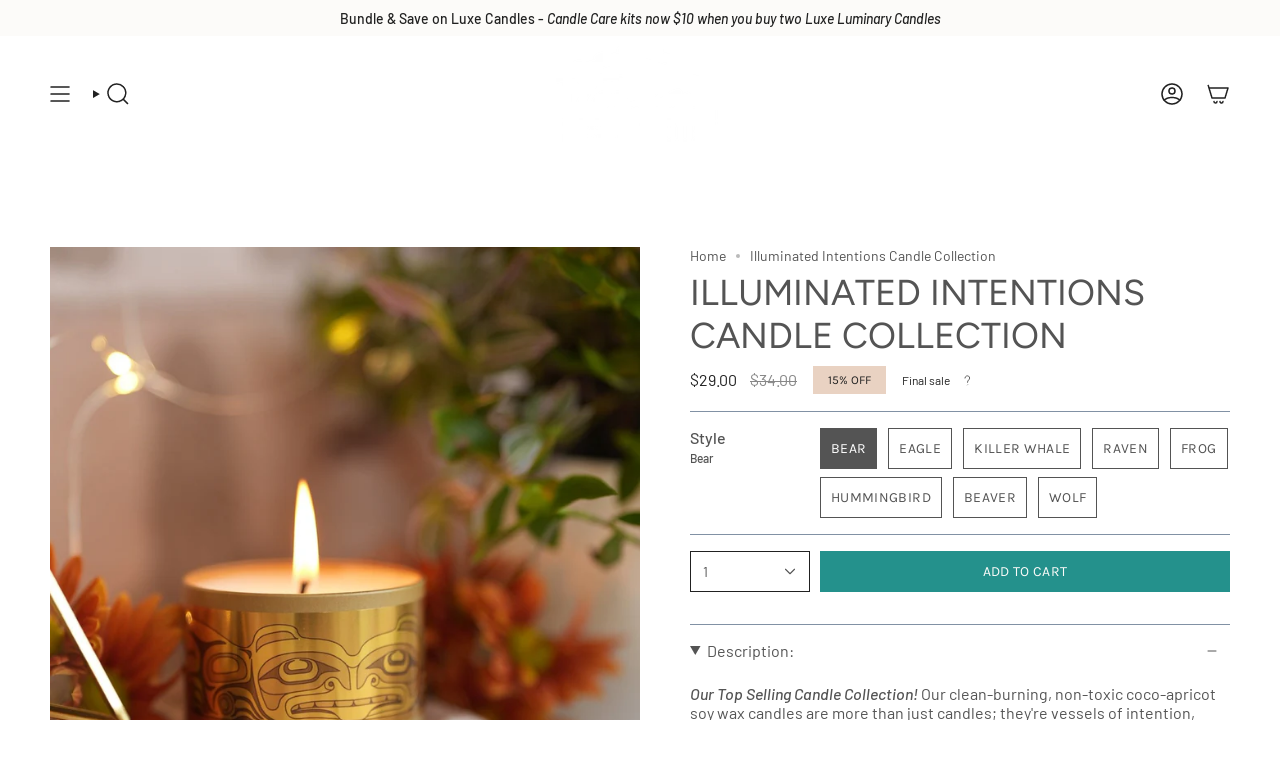

--- FILE ---
content_type: text/html; charset=utf-8
request_url: https://www.totemdesignhouse.com/products/illuminated-intentions-candle-collection
body_size: 76291
content:
<!doctype html>
<html class="no-js no-touch supports-no-cookies" lang="en">
  <head><meta charset="UTF-8">
<meta http-equiv="X-UA-Compatible" content="IE=edge">
<meta name="viewport" content="width=device-width,initial-scale=1"><meta name="theme-color" content="#24918c">
<link rel="canonical" href="https://www.totemdesignhouse.com/products/illuminated-intentions-candle-collection">

<!-- ======================= Broadcast Theme V7.0.0 ========================= -->


  <link rel="icon" type="image/png" href="//www.totemdesignhouse.com/cdn/shop/files/Untitled_design-31.png?crop=center&height=32&v=1747089274&width=32">

<link rel="preconnect" href="https://fonts.shopifycdn.com" crossorigin><!-- Title and description ================================================ -->


<title>
    
    Illuminated Intentions Candle Collection
    
    
    
      &ndash; Totem Design House
    
  </title>


  <meta name="description" content="Our Top Selling Candle Collection! Our clean-burning, non-toxic coco-apricot soy wax candles are more than just candles; they&#39;re vessels of intention, each one meticulously crafted to infuse your space with specific characteristics and states of mind. 🐺 Wolf Candle- Comfort: Embrace the essence of the wolf with our spe">


<meta property="og:site_name" content="Totem Design House">
<meta property="og:url" content="https://www.totemdesignhouse.com/products/illuminated-intentions-candle-collection">
<meta property="og:title" content="Illuminated Intentions Candle Collection">
<meta property="og:type" content="product">
<meta property="og:description" content="Our Top Selling Candle Collection! Our clean-burning, non-toxic coco-apricot soy wax candles are more than just candles; they&#39;re vessels of intention, each one meticulously crafted to infuse your space with specific characteristics and states of mind. 🐺 Wolf Candle- Comfort: Embrace the essence of the wolf with our spe"><meta property="og:image" content="http://www.totemdesignhouse.com/cdn/shop/files/EAC3F135-777C-434F-A859-2FF8CEC0E21D_1_102_o.jpg?v=1728349360">
  <meta property="og:image:secure_url" content="https://www.totemdesignhouse.com/cdn/shop/files/EAC3F135-777C-434F-A859-2FF8CEC0E21D_1_102_o.jpg?v=1728349360">
  <meta property="og:image:width" content="1448">
  <meta property="og:image:height" content="1447"><meta property="og:price:amount" content="29.00">
  <meta property="og:price:currency" content="CAD"><meta name="twitter:card" content="summary_large_image">
<meta name="twitter:title" content="Illuminated Intentions Candle Collection">
<meta name="twitter:description" content="Our Top Selling Candle Collection! Our clean-burning, non-toxic coco-apricot soy wax candles are more than just candles; they&#39;re vessels of intention, each one meticulously crafted to infuse your space with specific characteristics and states of mind. 🐺 Wolf Candle- Comfort: Embrace the essence of the wolf with our spe">
<!-- CSS ================================================================== -->
<style data-shopify>
  @font-face {
  font-family: Figtree;
  font-weight: 400;
  font-style: normal;
  font-display: swap;
  src: url("//www.totemdesignhouse.com/cdn/fonts/figtree/figtree_n4.3c0838aba1701047e60be6a99a1b0a40ce9b8419.woff2") format("woff2"),
       url("//www.totemdesignhouse.com/cdn/fonts/figtree/figtree_n4.c0575d1db21fc3821f17fd6617d3dee552312137.woff") format("woff");
}

  @font-face {
  font-family: Barlow;
  font-weight: 400;
  font-style: normal;
  font-display: swap;
  src: url("//www.totemdesignhouse.com/cdn/fonts/barlow/barlow_n4.038c60d7ea9ddb238b2f64ba6f463ba6c0b5e5ad.woff2") format("woff2"),
       url("//www.totemdesignhouse.com/cdn/fonts/barlow/barlow_n4.074a9f2b990b38aec7d56c68211821e455b6d075.woff") format("woff");
}

  @font-face {
  font-family: Figtree;
  font-weight: 400;
  font-style: normal;
  font-display: swap;
  src: url("//www.totemdesignhouse.com/cdn/fonts/figtree/figtree_n4.3c0838aba1701047e60be6a99a1b0a40ce9b8419.woff2") format("woff2"),
       url("//www.totemdesignhouse.com/cdn/fonts/figtree/figtree_n4.c0575d1db21fc3821f17fd6617d3dee552312137.woff") format("woff");
}

  @font-face {
  font-family: Karla;
  font-weight: 400;
  font-style: normal;
  font-display: swap;
  src: url("//www.totemdesignhouse.com/cdn/fonts/karla/karla_n4.40497e07df527e6a50e58fb17ef1950c72f3e32c.woff2") format("woff2"),
       url("//www.totemdesignhouse.com/cdn/fonts/karla/karla_n4.e9f6f9de321061073c6bfe03c28976ba8ce6ee18.woff") format("woff");
}

  @font-face {
  font-family: Karla;
  font-weight: 400;
  font-style: normal;
  font-display: swap;
  src: url("//www.totemdesignhouse.com/cdn/fonts/karla/karla_n4.40497e07df527e6a50e58fb17ef1950c72f3e32c.woff2") format("woff2"),
       url("//www.totemdesignhouse.com/cdn/fonts/karla/karla_n4.e9f6f9de321061073c6bfe03c28976ba8ce6ee18.woff") format("woff");
}


  
    @font-face {
  font-family: Barlow;
  font-weight: 500;
  font-style: normal;
  font-display: swap;
  src: url("//www.totemdesignhouse.com/cdn/fonts/barlow/barlow_n5.a193a1990790eba0cc5cca569d23799830e90f07.woff2") format("woff2"),
       url("//www.totemdesignhouse.com/cdn/fonts/barlow/barlow_n5.ae31c82169b1dc0715609b8cc6a610b917808358.woff") format("woff");
}

  

  
    @font-face {
  font-family: Barlow;
  font-weight: 400;
  font-style: italic;
  font-display: swap;
  src: url("//www.totemdesignhouse.com/cdn/fonts/barlow/barlow_i4.8c59b6445f83f078b3520bad98b24d859431b377.woff2") format("woff2"),
       url("//www.totemdesignhouse.com/cdn/fonts/barlow/barlow_i4.bf7e6d69237bd02188410034976892368fd014c0.woff") format("woff");
}

  

  
    @font-face {
  font-family: Barlow;
  font-weight: 500;
  font-style: italic;
  font-display: swap;
  src: url("//www.totemdesignhouse.com/cdn/fonts/barlow/barlow_i5.714d58286997b65cd479af615cfa9bb0a117a573.woff2") format("woff2"),
       url("//www.totemdesignhouse.com/cdn/fonts/barlow/barlow_i5.0120f77e6447d3b5df4bbec8ad8c2d029d87fb21.woff") format("woff");
}

  

  
    @font-face {
  font-family: Figtree;
  font-weight: 500;
  font-style: normal;
  font-display: swap;
  src: url("//www.totemdesignhouse.com/cdn/fonts/figtree/figtree_n5.3b6b7df38aa5986536945796e1f947445832047c.woff2") format("woff2"),
       url("//www.totemdesignhouse.com/cdn/fonts/figtree/figtree_n5.f26bf6dcae278b0ed902605f6605fa3338e81dab.woff") format("woff");
}

  

  

  
    :root,
    .color-scheme-1 {--COLOR-BG-GRADIENT: #ffffff;
      --COLOR-BG: #ffffff;
      --COLOR-BG-RGB: 255, 255, 255;

      --COLOR-BG-ACCENT: #ffffff;
      --COLOR-BG-ACCENT-LIGHTEN: #ffffff;

      /* === Link Color ===*/

      --COLOR-LINK: #282c2e;
      --COLOR-LINK-A50: rgba(40, 44, 46, 0.5);
      --COLOR-LINK-A70: rgba(40, 44, 46, 0.7);
      --COLOR-LINK-HOVER: rgba(40, 44, 46, 0.7);
      --COLOR-LINK-OPPOSITE: #ffffff;

      --COLOR-TEXT: #545454;
      --COLOR-TEXT-HOVER: rgba(84, 84, 84, 0.7);
      --COLOR-TEXT-LIGHT: #878787;
      --COLOR-TEXT-DARK: #322929;
      --COLOR-TEXT-A5:  rgba(84, 84, 84, 0.05);
      --COLOR-TEXT-A35: rgba(84, 84, 84, 0.35);
      --COLOR-TEXT-A50: rgba(84, 84, 84, 0.5);
      --COLOR-TEXT-A80: rgba(84, 84, 84, 0.8);


      --COLOR-BORDER: rgb(129, 145, 164);
      --COLOR-BORDER-LIGHT: #b3bdc8;
      --COLOR-BORDER-DARK: #505e6f;
      --COLOR-BORDER-HAIRLINE: #f7f7f7;

      --overlay-bg: #000000;

      /* === Bright color ===*/
      --COLOR-ACCENT: #24918c;
      --COLOR-ACCENT-HOVER: #105955;
      --COLOR-ACCENT-FADE: rgba(36, 145, 140, 0.05);
      --COLOR-ACCENT-LIGHT: #61ede7;

      /* === Default Cart Gradient ===*/

      --FREE-SHIPPING-GRADIENT: linear-gradient(to right, var(--COLOR-ACCENT-LIGHT) 0%, var(--accent) 100%);

      /* === Buttons ===*/
      --BTN-PRIMARY-BG: #24918c;
      --BTN-PRIMARY-TEXT: #fcfbf9;
      --BTN-PRIMARY-BORDER: #212121;
      --BTN-PRIMARY-BORDER-A70: rgba(33, 33, 33, 0.7);

      
      
        --BTN-PRIMARY-BG-BRIGHTER: #1f7d78;
      

      --BTN-SECONDARY-BG: #8191a4;
      --BTN-SECONDARY-TEXT: #fcfbf9;
      --BTN-SECONDARY-BORDER: #24918c;
      --BTN-SECONDARY-BORDER-A70: rgba(36, 145, 140, 0.7);

      
      
        --BTN-SECONDARY-BG-BRIGHTER: #728499;
      

      
--COLOR-BG-BRIGHTER: #f2f2f2;

      --COLOR-BG-ALPHA-25: rgba(255, 255, 255, 0.25);
      --COLOR-BG-TRANSPARENT: rgba(255, 255, 255, 0);--COLOR-FOOTER-BG-HAIRLINE: #f7f7f7;

      /* Dynamic color variables */
      --accent: var(--COLOR-ACCENT);
      --accent-fade: var(--COLOR-ACCENT-FADE);
      --accent-hover: var(--COLOR-ACCENT-HOVER);
      --border: var(--COLOR-BORDER);
      --border-dark: var(--COLOR-BORDER-DARK);
      --border-light: var(--COLOR-BORDER-LIGHT);
      --border-hairline: var(--COLOR-BORDER-HAIRLINE);
      --bg: var(--COLOR-BG-GRADIENT, var(--COLOR-BG));
      --bg-accent: var(--COLOR-BG-ACCENT);
      --bg-accent-lighten: var(--COLOR-BG-ACCENT-LIGHTEN);
      --icons: var(--COLOR-TEXT);
      --link: var(--COLOR-LINK);
      --link-a50: var(--COLOR-LINK-A50);
      --link-a70: var(--COLOR-LINK-A70);
      --link-hover: var(--COLOR-LINK-HOVER);
      --link-opposite: var(--COLOR-LINK-OPPOSITE);
      --text: var(--COLOR-TEXT);
      --text-dark: var(--COLOR-TEXT-DARK);
      --text-light: var(--COLOR-TEXT-LIGHT);
      --text-hover: var(--COLOR-TEXT-HOVER);
      --text-a5: var(--COLOR-TEXT-A5);
      --text-a35: var(--COLOR-TEXT-A35);
      --text-a50: var(--COLOR-TEXT-A50);
      --text-a80: var(--COLOR-TEXT-A80);
    }
  
    
    .color-scheme-2 {--COLOR-BG-GRADIENT: #24918c;
      --COLOR-BG: #24918c;
      --COLOR-BG-RGB: 36, 145, 140;

      --COLOR-BG-ACCENT: #f5f2ec;
      --COLOR-BG-ACCENT-LIGHTEN: #ffffff;

      /* === Link Color ===*/

      --COLOR-LINK: #ffffff;
      --COLOR-LINK-A50: rgba(255, 255, 255, 0.5);
      --COLOR-LINK-A70: rgba(255, 255, 255, 0.7);
      --COLOR-LINK-HOVER: rgba(255, 255, 255, 0.7);
      --COLOR-LINK-OPPOSITE: #000000;

      --COLOR-TEXT: #212121;
      --COLOR-TEXT-HOVER: rgba(33, 33, 33, 0.7);
      --COLOR-TEXT-LIGHT: #224341;
      --COLOR-TEXT-DARK: #000000;
      --COLOR-TEXT-A5:  rgba(33, 33, 33, 0.05);
      --COLOR-TEXT-A35: rgba(33, 33, 33, 0.35);
      --COLOR-TEXT-A50: rgba(33, 33, 33, 0.5);
      --COLOR-TEXT-A80: rgba(33, 33, 33, 0.8);


      --COLOR-BORDER: rgb(209, 208, 206);
      --COLOR-BORDER-LIGHT: #8cb7b4;
      --COLOR-BORDER-DARK: #a09e99;
      --COLOR-BORDER-HAIRLINE: #218580;

      --overlay-bg: #644d3e;

      /* === Bright color ===*/
      --COLOR-ACCENT: #ab8c52;
      --COLOR-ACCENT-HOVER: #806430;
      --COLOR-ACCENT-FADE: rgba(171, 140, 82, 0.05);
      --COLOR-ACCENT-LIGHT: #e8d4ae;

      /* === Default Cart Gradient ===*/

      --FREE-SHIPPING-GRADIENT: linear-gradient(to right, var(--COLOR-ACCENT-LIGHT) 0%, var(--accent) 100%);

      /* === Buttons ===*/
      --BTN-PRIMARY-BG: #212121;
      --BTN-PRIMARY-TEXT: #ffffff;
      --BTN-PRIMARY-BORDER: #212121;
      --BTN-PRIMARY-BORDER-A70: rgba(33, 33, 33, 0.7);

      
      
        --BTN-PRIMARY-BG-BRIGHTER: #2e2e2e;
      

      --BTN-SECONDARY-BG: #ffffff;
      --BTN-SECONDARY-TEXT: #000000;
      --BTN-SECONDARY-BORDER: #ab8c52;
      --BTN-SECONDARY-BORDER-A70: rgba(171, 140, 82, 0.7);

      
      
        --BTN-SECONDARY-BG-BRIGHTER: #f2f2f2;
      

      
--COLOR-BG-BRIGHTER: #1f7d78;

      --COLOR-BG-ALPHA-25: rgba(36, 145, 140, 0.25);
      --COLOR-BG-TRANSPARENT: rgba(36, 145, 140, 0);--COLOR-FOOTER-BG-HAIRLINE: #218580;

      /* Dynamic color variables */
      --accent: var(--COLOR-ACCENT);
      --accent-fade: var(--COLOR-ACCENT-FADE);
      --accent-hover: var(--COLOR-ACCENT-HOVER);
      --border: var(--COLOR-BORDER);
      --border-dark: var(--COLOR-BORDER-DARK);
      --border-light: var(--COLOR-BORDER-LIGHT);
      --border-hairline: var(--COLOR-BORDER-HAIRLINE);
      --bg: var(--COLOR-BG-GRADIENT, var(--COLOR-BG));
      --bg-accent: var(--COLOR-BG-ACCENT);
      --bg-accent-lighten: var(--COLOR-BG-ACCENT-LIGHTEN);
      --icons: var(--COLOR-TEXT);
      --link: var(--COLOR-LINK);
      --link-a50: var(--COLOR-LINK-A50);
      --link-a70: var(--COLOR-LINK-A70);
      --link-hover: var(--COLOR-LINK-HOVER);
      --link-opposite: var(--COLOR-LINK-OPPOSITE);
      --text: var(--COLOR-TEXT);
      --text-dark: var(--COLOR-TEXT-DARK);
      --text-light: var(--COLOR-TEXT-LIGHT);
      --text-hover: var(--COLOR-TEXT-HOVER);
      --text-a5: var(--COLOR-TEXT-A5);
      --text-a35: var(--COLOR-TEXT-A35);
      --text-a50: var(--COLOR-TEXT-A50);
      --text-a80: var(--COLOR-TEXT-A80);
    }
  
    
    .color-scheme-3 {--COLOR-BG-GRADIENT: #fcfbf9;
      --COLOR-BG: #fcfbf9;
      --COLOR-BG-RGB: 252, 251, 249;

      --COLOR-BG-ACCENT: #ffffff;
      --COLOR-BG-ACCENT-LIGHTEN: #ffffff;

      /* === Link Color ===*/

      --COLOR-LINK: #282c2e;
      --COLOR-LINK-A50: rgba(40, 44, 46, 0.5);
      --COLOR-LINK-A70: rgba(40, 44, 46, 0.7);
      --COLOR-LINK-HOVER: rgba(40, 44, 46, 0.7);
      --COLOR-LINK-OPPOSITE: #ffffff;

      --COLOR-TEXT: #212121;
      --COLOR-TEXT-HOVER: rgba(33, 33, 33, 0.7);
      --COLOR-TEXT-LIGHT: #636262;
      --COLOR-TEXT-DARK: #000000;
      --COLOR-TEXT-A5:  rgba(33, 33, 33, 0.05);
      --COLOR-TEXT-A35: rgba(33, 33, 33, 0.35);
      --COLOR-TEXT-A50: rgba(33, 33, 33, 0.5);
      --COLOR-TEXT-A80: rgba(33, 33, 33, 0.8);


      --COLOR-BORDER: rgb(209, 205, 196);
      --COLOR-BORDER-LIGHT: #e2dfd9;
      --COLOR-BORDER-DARK: #a49c8b;
      --COLOR-BORDER-HAIRLINE: #f7f4ef;

      --overlay-bg: #000000;

      /* === Bright color ===*/
      --COLOR-ACCENT: #ab8c52;
      --COLOR-ACCENT-HOVER: #806430;
      --COLOR-ACCENT-FADE: rgba(171, 140, 82, 0.05);
      --COLOR-ACCENT-LIGHT: #e8d4ae;

      /* === Default Cart Gradient ===*/

      --FREE-SHIPPING-GRADIENT: linear-gradient(to right, var(--COLOR-ACCENT-LIGHT) 0%, var(--accent) 100%);

      /* === Buttons ===*/
      --BTN-PRIMARY-BG: #212121;
      --BTN-PRIMARY-TEXT: #ffffff;
      --BTN-PRIMARY-BORDER: #212121;
      --BTN-PRIMARY-BORDER-A70: rgba(33, 33, 33, 0.7);

      
      
        --BTN-PRIMARY-BG-BRIGHTER: #2e2e2e;
      

      --BTN-SECONDARY-BG: #ab8c52;
      --BTN-SECONDARY-TEXT: #ffffff;
      --BTN-SECONDARY-BORDER: #ab8c52;
      --BTN-SECONDARY-BORDER-A70: rgba(171, 140, 82, 0.7);

      
      
        --BTN-SECONDARY-BG-BRIGHTER: #9a7e4a;
      

      
--COLOR-BG-BRIGHTER: #f4f0e8;

      --COLOR-BG-ALPHA-25: rgba(252, 251, 249, 0.25);
      --COLOR-BG-TRANSPARENT: rgba(252, 251, 249, 0);--COLOR-FOOTER-BG-HAIRLINE: #f7f4ef;

      /* Dynamic color variables */
      --accent: var(--COLOR-ACCENT);
      --accent-fade: var(--COLOR-ACCENT-FADE);
      --accent-hover: var(--COLOR-ACCENT-HOVER);
      --border: var(--COLOR-BORDER);
      --border-dark: var(--COLOR-BORDER-DARK);
      --border-light: var(--COLOR-BORDER-LIGHT);
      --border-hairline: var(--COLOR-BORDER-HAIRLINE);
      --bg: var(--COLOR-BG-GRADIENT, var(--COLOR-BG));
      --bg-accent: var(--COLOR-BG-ACCENT);
      --bg-accent-lighten: var(--COLOR-BG-ACCENT-LIGHTEN);
      --icons: var(--COLOR-TEXT);
      --link: var(--COLOR-LINK);
      --link-a50: var(--COLOR-LINK-A50);
      --link-a70: var(--COLOR-LINK-A70);
      --link-hover: var(--COLOR-LINK-HOVER);
      --link-opposite: var(--COLOR-LINK-OPPOSITE);
      --text: var(--COLOR-TEXT);
      --text-dark: var(--COLOR-TEXT-DARK);
      --text-light: var(--COLOR-TEXT-LIGHT);
      --text-hover: var(--COLOR-TEXT-HOVER);
      --text-a5: var(--COLOR-TEXT-A5);
      --text-a35: var(--COLOR-TEXT-A35);
      --text-a50: var(--COLOR-TEXT-A50);
      --text-a80: var(--COLOR-TEXT-A80);
    }
  
    
    .color-scheme-4 {--COLOR-BG-GRADIENT: #9b9494;
      --COLOR-BG: #9b9494;
      --COLOR-BG-RGB: 155, 148, 148;

      --COLOR-BG-ACCENT: #f5f2ec;
      --COLOR-BG-ACCENT-LIGHTEN: #ffffff;

      /* === Link Color ===*/

      --COLOR-LINK: #282c2e;
      --COLOR-LINK-A50: rgba(40, 44, 46, 0.5);
      --COLOR-LINK-A70: rgba(40, 44, 46, 0.7);
      --COLOR-LINK-HOVER: rgba(40, 44, 46, 0.7);
      --COLOR-LINK-OPPOSITE: #ffffff;

      --COLOR-TEXT: #212121;
      --COLOR-TEXT-HOVER: rgba(33, 33, 33, 0.7);
      --COLOR-TEXT-LIGHT: #464444;
      --COLOR-TEXT-DARK: #000000;
      --COLOR-TEXT-A5:  rgba(33, 33, 33, 0.05);
      --COLOR-TEXT-A35: rgba(33, 33, 33, 0.35);
      --COLOR-TEXT-A50: rgba(33, 33, 33, 0.5);
      --COLOR-TEXT-A80: rgba(33, 33, 33, 0.8);


      --COLOR-BORDER: rgb(243, 243, 243);
      --COLOR-BORDER-LIGHT: #d0cdcd;
      --COLOR-BORDER-DARK: #c0c0c0;
      --COLOR-BORDER-HAIRLINE: #948c8c;

      --overlay-bg: #000000;

      /* === Bright color ===*/
      --COLOR-ACCENT: #ff9191;
      --COLOR-ACCENT-HOVER: #ff4545;
      --COLOR-ACCENT-FADE: rgba(255, 145, 145, 0.05);
      --COLOR-ACCENT-LIGHT: #ffffff;

      /* === Default Cart Gradient ===*/

      --FREE-SHIPPING-GRADIENT: linear-gradient(to right, var(--COLOR-ACCENT-LIGHT) 0%, var(--accent) 100%);

      /* === Buttons ===*/
      --BTN-PRIMARY-BG: #212121;
      --BTN-PRIMARY-TEXT: #ffffff;
      --BTN-PRIMARY-BORDER: #ffffff;
      --BTN-PRIMARY-BORDER-A70: rgba(255, 255, 255, 0.7);

      
      
        --BTN-PRIMARY-BG-BRIGHTER: #2e2e2e;
      

      --BTN-SECONDARY-BG: #fcfbf9;
      --BTN-SECONDARY-TEXT: #212121;
      --BTN-SECONDARY-BORDER: #ff9191;
      --BTN-SECONDARY-BORDER-A70: rgba(255, 145, 145, 0.7);

      
      
        --BTN-SECONDARY-BG-BRIGHTER: #f4f0e8;
      

      
--COLOR-BG-BRIGHTER: #8f8787;

      --COLOR-BG-ALPHA-25: rgba(155, 148, 148, 0.25);
      --COLOR-BG-TRANSPARENT: rgba(155, 148, 148, 0);--COLOR-FOOTER-BG-HAIRLINE: #948c8c;

      /* Dynamic color variables */
      --accent: var(--COLOR-ACCENT);
      --accent-fade: var(--COLOR-ACCENT-FADE);
      --accent-hover: var(--COLOR-ACCENT-HOVER);
      --border: var(--COLOR-BORDER);
      --border-dark: var(--COLOR-BORDER-DARK);
      --border-light: var(--COLOR-BORDER-LIGHT);
      --border-hairline: var(--COLOR-BORDER-HAIRLINE);
      --bg: var(--COLOR-BG-GRADIENT, var(--COLOR-BG));
      --bg-accent: var(--COLOR-BG-ACCENT);
      --bg-accent-lighten: var(--COLOR-BG-ACCENT-LIGHTEN);
      --icons: var(--COLOR-TEXT);
      --link: var(--COLOR-LINK);
      --link-a50: var(--COLOR-LINK-A50);
      --link-a70: var(--COLOR-LINK-A70);
      --link-hover: var(--COLOR-LINK-HOVER);
      --link-opposite: var(--COLOR-LINK-OPPOSITE);
      --text: var(--COLOR-TEXT);
      --text-dark: var(--COLOR-TEXT-DARK);
      --text-light: var(--COLOR-TEXT-LIGHT);
      --text-hover: var(--COLOR-TEXT-HOVER);
      --text-a5: var(--COLOR-TEXT-A5);
      --text-a35: var(--COLOR-TEXT-A35);
      --text-a50: var(--COLOR-TEXT-A50);
      --text-a80: var(--COLOR-TEXT-A80);
    }
  
    
    .color-scheme-5 {--COLOR-BG-GRADIENT: #9bb5cb;
      --COLOR-BG: #9bb5cb;
      --COLOR-BG-RGB: 155, 181, 203;

      --COLOR-BG-ACCENT: #f5f2ec;
      --COLOR-BG-ACCENT-LIGHTEN: #ffffff;

      /* === Link Color ===*/

      --COLOR-LINK: #fcfbf9;
      --COLOR-LINK-A50: rgba(252, 251, 249, 0.5);
      --COLOR-LINK-A70: rgba(252, 251, 249, 0.7);
      --COLOR-LINK-HOVER: rgba(252, 251, 249, 0.7);
      --COLOR-LINK-OPPOSITE: #000000;

      --COLOR-TEXT: #fcfbf9;
      --COLOR-TEXT-HOVER: rgba(252, 251, 249, 0.7);
      --COLOR-TEXT-LIGHT: #dfe6eb;
      --COLOR-TEXT-DARK: #e3d9c6;
      --COLOR-TEXT-A5:  rgba(252, 251, 249, 0.05);
      --COLOR-TEXT-A35: rgba(252, 251, 249, 0.35);
      --COLOR-TEXT-A50: rgba(252, 251, 249, 0.5);
      --COLOR-TEXT-A80: rgba(252, 251, 249, 0.8);


      --COLOR-BORDER: rgb(243, 243, 243);
      --COLOR-BORDER-LIGHT: #d0dae3;
      --COLOR-BORDER-DARK: #c0c0c0;
      --COLOR-BORDER-HAIRLINE: #91aec6;

      --overlay-bg: #000000;

      /* === Bright color ===*/
      --COLOR-ACCENT: #ab8c52;
      --COLOR-ACCENT-HOVER: #806430;
      --COLOR-ACCENT-FADE: rgba(171, 140, 82, 0.05);
      --COLOR-ACCENT-LIGHT: #e8d4ae;

      /* === Default Cart Gradient ===*/

      --FREE-SHIPPING-GRADIENT: linear-gradient(to right, var(--COLOR-ACCENT-LIGHT) 0%, var(--accent) 100%);

      /* === Buttons ===*/
      --BTN-PRIMARY-BG: #24918c;
      --BTN-PRIMARY-TEXT: #ffffff;
      --BTN-PRIMARY-BORDER: #212121;
      --BTN-PRIMARY-BORDER-A70: rgba(33, 33, 33, 0.7);

      
      
        --BTN-PRIMARY-BG-BRIGHTER: #1f7d78;
      

      --BTN-SECONDARY-BG: #ab8c52;
      --BTN-SECONDARY-TEXT: #ffffff;
      --BTN-SECONDARY-BORDER: #ab8c52;
      --BTN-SECONDARY-BORDER-A70: rgba(171, 140, 82, 0.7);

      
      
        --BTN-SECONDARY-BG-BRIGHTER: #9a7e4a;
      

      
--COLOR-BG-BRIGHTER: #8aa9c2;

      --COLOR-BG-ALPHA-25: rgba(155, 181, 203, 0.25);
      --COLOR-BG-TRANSPARENT: rgba(155, 181, 203, 0);--COLOR-FOOTER-BG-HAIRLINE: #91aec6;

      /* Dynamic color variables */
      --accent: var(--COLOR-ACCENT);
      --accent-fade: var(--COLOR-ACCENT-FADE);
      --accent-hover: var(--COLOR-ACCENT-HOVER);
      --border: var(--COLOR-BORDER);
      --border-dark: var(--COLOR-BORDER-DARK);
      --border-light: var(--COLOR-BORDER-LIGHT);
      --border-hairline: var(--COLOR-BORDER-HAIRLINE);
      --bg: var(--COLOR-BG-GRADIENT, var(--COLOR-BG));
      --bg-accent: var(--COLOR-BG-ACCENT);
      --bg-accent-lighten: var(--COLOR-BG-ACCENT-LIGHTEN);
      --icons: var(--COLOR-TEXT);
      --link: var(--COLOR-LINK);
      --link-a50: var(--COLOR-LINK-A50);
      --link-a70: var(--COLOR-LINK-A70);
      --link-hover: var(--COLOR-LINK-HOVER);
      --link-opposite: var(--COLOR-LINK-OPPOSITE);
      --text: var(--COLOR-TEXT);
      --text-dark: var(--COLOR-TEXT-DARK);
      --text-light: var(--COLOR-TEXT-LIGHT);
      --text-hover: var(--COLOR-TEXT-HOVER);
      --text-a5: var(--COLOR-TEXT-A5);
      --text-a35: var(--COLOR-TEXT-A35);
      --text-a50: var(--COLOR-TEXT-A50);
      --text-a80: var(--COLOR-TEXT-A80);
    }
  
    
    .color-scheme-6 {--COLOR-BG-GRADIENT: #f5f2ec;
      --COLOR-BG: #f5f2ec;
      --COLOR-BG-RGB: 245, 242, 236;

      --COLOR-BG-ACCENT: #f5f2ec;
      --COLOR-BG-ACCENT-LIGHTEN: #ffffff;

      /* === Link Color ===*/

      --COLOR-LINK: #282c2e;
      --COLOR-LINK-A50: rgba(40, 44, 46, 0.5);
      --COLOR-LINK-A70: rgba(40, 44, 46, 0.7);
      --COLOR-LINK-HOVER: rgba(40, 44, 46, 0.7);
      --COLOR-LINK-OPPOSITE: #ffffff;

      --COLOR-TEXT: #212121;
      --COLOR-TEXT-HOVER: rgba(33, 33, 33, 0.7);
      --COLOR-TEXT-LIGHT: #61605e;
      --COLOR-TEXT-DARK: #000000;
      --COLOR-TEXT-A5:  rgba(33, 33, 33, 0.05);
      --COLOR-TEXT-A35: rgba(33, 33, 33, 0.35);
      --COLOR-TEXT-A50: rgba(33, 33, 33, 0.5);
      --COLOR-TEXT-A80: rgba(33, 33, 33, 0.8);


      --COLOR-BORDER: rgb(209, 208, 206);
      --COLOR-BORDER-LIGHT: #dfdeda;
      --COLOR-BORDER-DARK: #a09e99;
      --COLOR-BORDER-HAIRLINE: #f0ebe2;

      --overlay-bg: #000000;

      /* === Bright color ===*/
      --COLOR-ACCENT: #ab8c52;
      --COLOR-ACCENT-HOVER: #806430;
      --COLOR-ACCENT-FADE: rgba(171, 140, 82, 0.05);
      --COLOR-ACCENT-LIGHT: #e8d4ae;

      /* === Default Cart Gradient ===*/

      --FREE-SHIPPING-GRADIENT: linear-gradient(to right, var(--COLOR-ACCENT-LIGHT) 0%, var(--accent) 100%);

      /* === Buttons ===*/
      --BTN-PRIMARY-BG: #ffffff;
      --BTN-PRIMARY-TEXT: #212121;
      --BTN-PRIMARY-BORDER: #ffffff;
      --BTN-PRIMARY-BORDER-A70: rgba(255, 255, 255, 0.7);

      
      
        --BTN-PRIMARY-BG-BRIGHTER: #f2f2f2;
      

      --BTN-SECONDARY-BG: #ab8c52;
      --BTN-SECONDARY-TEXT: #ffffff;
      --BTN-SECONDARY-BORDER: #ab8c52;
      --BTN-SECONDARY-BORDER-A70: rgba(171, 140, 82, 0.7);

      
      
        --BTN-SECONDARY-BG-BRIGHTER: #9a7e4a;
      

      
--COLOR-BG-BRIGHTER: #ece7db;

      --COLOR-BG-ALPHA-25: rgba(245, 242, 236, 0.25);
      --COLOR-BG-TRANSPARENT: rgba(245, 242, 236, 0);--COLOR-FOOTER-BG-HAIRLINE: #f0ebe2;

      /* Dynamic color variables */
      --accent: var(--COLOR-ACCENT);
      --accent-fade: var(--COLOR-ACCENT-FADE);
      --accent-hover: var(--COLOR-ACCENT-HOVER);
      --border: var(--COLOR-BORDER);
      --border-dark: var(--COLOR-BORDER-DARK);
      --border-light: var(--COLOR-BORDER-LIGHT);
      --border-hairline: var(--COLOR-BORDER-HAIRLINE);
      --bg: var(--COLOR-BG-GRADIENT, var(--COLOR-BG));
      --bg-accent: var(--COLOR-BG-ACCENT);
      --bg-accent-lighten: var(--COLOR-BG-ACCENT-LIGHTEN);
      --icons: var(--COLOR-TEXT);
      --link: var(--COLOR-LINK);
      --link-a50: var(--COLOR-LINK-A50);
      --link-a70: var(--COLOR-LINK-A70);
      --link-hover: var(--COLOR-LINK-HOVER);
      --link-opposite: var(--COLOR-LINK-OPPOSITE);
      --text: var(--COLOR-TEXT);
      --text-dark: var(--COLOR-TEXT-DARK);
      --text-light: var(--COLOR-TEXT-LIGHT);
      --text-hover: var(--COLOR-TEXT-HOVER);
      --text-a5: var(--COLOR-TEXT-A5);
      --text-a35: var(--COLOR-TEXT-A35);
      --text-a50: var(--COLOR-TEXT-A50);
      --text-a80: var(--COLOR-TEXT-A80);
    }
  
    
    .color-scheme-7 {--COLOR-BG-GRADIENT: #f5f2ec;
      --COLOR-BG: #f5f2ec;
      --COLOR-BG-RGB: 245, 242, 236;

      --COLOR-BG-ACCENT: #f5f2ec;
      --COLOR-BG-ACCENT-LIGHTEN: #ffffff;

      /* === Link Color ===*/

      --COLOR-LINK: #282c2e;
      --COLOR-LINK-A50: rgba(40, 44, 46, 0.5);
      --COLOR-LINK-A70: rgba(40, 44, 46, 0.7);
      --COLOR-LINK-HOVER: rgba(40, 44, 46, 0.7);
      --COLOR-LINK-OPPOSITE: #ffffff;

      --COLOR-TEXT: #685a3f;
      --COLOR-TEXT-HOVER: rgba(104, 90, 63, 0.7);
      --COLOR-TEXT-LIGHT: #928873;
      --COLOR-TEXT-DARK: #3d321e;
      --COLOR-TEXT-A5:  rgba(104, 90, 63, 0.05);
      --COLOR-TEXT-A35: rgba(104, 90, 63, 0.35);
      --COLOR-TEXT-A50: rgba(104, 90, 63, 0.5);
      --COLOR-TEXT-A80: rgba(104, 90, 63, 0.8);


      --COLOR-BORDER: rgb(209, 205, 196);
      --COLOR-BORDER-LIGHT: #dfdcd4;
      --COLOR-BORDER-DARK: #a49c8b;
      --COLOR-BORDER-HAIRLINE: #f0ebe2;

      --overlay-bg: #000000;

      /* === Bright color ===*/
      --COLOR-ACCENT: #ab8c52;
      --COLOR-ACCENT-HOVER: #806430;
      --COLOR-ACCENT-FADE: rgba(171, 140, 82, 0.05);
      --COLOR-ACCENT-LIGHT: #e8d4ae;

      /* === Default Cart Gradient ===*/

      --FREE-SHIPPING-GRADIENT: linear-gradient(to right, var(--COLOR-ACCENT-LIGHT) 0%, var(--accent) 100%);

      /* === Buttons ===*/
      --BTN-PRIMARY-BG: #212121;
      --BTN-PRIMARY-TEXT: #ffffff;
      --BTN-PRIMARY-BORDER: #212121;
      --BTN-PRIMARY-BORDER-A70: rgba(33, 33, 33, 0.7);

      
      
        --BTN-PRIMARY-BG-BRIGHTER: #2e2e2e;
      

      --BTN-SECONDARY-BG: #ab8c52;
      --BTN-SECONDARY-TEXT: #ffffff;
      --BTN-SECONDARY-BORDER: #ab8c52;
      --BTN-SECONDARY-BORDER-A70: rgba(171, 140, 82, 0.7);

      
      
        --BTN-SECONDARY-BG-BRIGHTER: #9a7e4a;
      

      
--COLOR-BG-BRIGHTER: #ece7db;

      --COLOR-BG-ALPHA-25: rgba(245, 242, 236, 0.25);
      --COLOR-BG-TRANSPARENT: rgba(245, 242, 236, 0);--COLOR-FOOTER-BG-HAIRLINE: #f0ebe2;

      /* Dynamic color variables */
      --accent: var(--COLOR-ACCENT);
      --accent-fade: var(--COLOR-ACCENT-FADE);
      --accent-hover: var(--COLOR-ACCENT-HOVER);
      --border: var(--COLOR-BORDER);
      --border-dark: var(--COLOR-BORDER-DARK);
      --border-light: var(--COLOR-BORDER-LIGHT);
      --border-hairline: var(--COLOR-BORDER-HAIRLINE);
      --bg: var(--COLOR-BG-GRADIENT, var(--COLOR-BG));
      --bg-accent: var(--COLOR-BG-ACCENT);
      --bg-accent-lighten: var(--COLOR-BG-ACCENT-LIGHTEN);
      --icons: var(--COLOR-TEXT);
      --link: var(--COLOR-LINK);
      --link-a50: var(--COLOR-LINK-A50);
      --link-a70: var(--COLOR-LINK-A70);
      --link-hover: var(--COLOR-LINK-HOVER);
      --link-opposite: var(--COLOR-LINK-OPPOSITE);
      --text: var(--COLOR-TEXT);
      --text-dark: var(--COLOR-TEXT-DARK);
      --text-light: var(--COLOR-TEXT-LIGHT);
      --text-hover: var(--COLOR-TEXT-HOVER);
      --text-a5: var(--COLOR-TEXT-A5);
      --text-a35: var(--COLOR-TEXT-A35);
      --text-a50: var(--COLOR-TEXT-A50);
      --text-a80: var(--COLOR-TEXT-A80);
    }
  
    
    .color-scheme-8 {--COLOR-BG-GRADIENT: #eae6dd;
      --COLOR-BG: #eae6dd;
      --COLOR-BG-RGB: 234, 230, 221;

      --COLOR-BG-ACCENT: #f5f2ec;
      --COLOR-BG-ACCENT-LIGHTEN: #ffffff;

      /* === Link Color ===*/

      --COLOR-LINK: #282c2e;
      --COLOR-LINK-A50: rgba(40, 44, 46, 0.5);
      --COLOR-LINK-A70: rgba(40, 44, 46, 0.7);
      --COLOR-LINK-HOVER: rgba(40, 44, 46, 0.7);
      --COLOR-LINK-OPPOSITE: #ffffff;

      --COLOR-TEXT: #212121;
      --COLOR-TEXT-HOVER: rgba(33, 33, 33, 0.7);
      --COLOR-TEXT-LIGHT: #5d5c59;
      --COLOR-TEXT-DARK: #000000;
      --COLOR-TEXT-A5:  rgba(33, 33, 33, 0.05);
      --COLOR-TEXT-A35: rgba(33, 33, 33, 0.35);
      --COLOR-TEXT-A50: rgba(33, 33, 33, 0.5);
      --COLOR-TEXT-A80: rgba(33, 33, 33, 0.8);


      --COLOR-BORDER: rgb(209, 205, 196);
      --COLOR-BORDER-LIGHT: #dbd7ce;
      --COLOR-BORDER-DARK: #a49c8b;
      --COLOR-BORDER-HAIRLINE: #e4dfd4;

      --overlay-bg: #000000;

      /* === Bright color ===*/
      --COLOR-ACCENT: #ab8c52;
      --COLOR-ACCENT-HOVER: #806430;
      --COLOR-ACCENT-FADE: rgba(171, 140, 82, 0.05);
      --COLOR-ACCENT-LIGHT: #e8d4ae;

      /* === Default Cart Gradient ===*/

      --FREE-SHIPPING-GRADIENT: linear-gradient(to right, var(--COLOR-ACCENT-LIGHT) 0%, var(--accent) 100%);

      /* === Buttons ===*/
      --BTN-PRIMARY-BG: #212121;
      --BTN-PRIMARY-TEXT: #ffffff;
      --BTN-PRIMARY-BORDER: #212121;
      --BTN-PRIMARY-BORDER-A70: rgba(33, 33, 33, 0.7);

      
      
        --BTN-PRIMARY-BG-BRIGHTER: #2e2e2e;
      

      --BTN-SECONDARY-BG: #ab8c52;
      --BTN-SECONDARY-TEXT: #ffffff;
      --BTN-SECONDARY-BORDER: #ab8c52;
      --BTN-SECONDARY-BORDER-A70: rgba(171, 140, 82, 0.7);

      
      
        --BTN-SECONDARY-BG-BRIGHTER: #9a7e4a;
      

      
--COLOR-BG-BRIGHTER: #e0dacd;

      --COLOR-BG-ALPHA-25: rgba(234, 230, 221, 0.25);
      --COLOR-BG-TRANSPARENT: rgba(234, 230, 221, 0);--COLOR-FOOTER-BG-HAIRLINE: #e4dfd4;

      /* Dynamic color variables */
      --accent: var(--COLOR-ACCENT);
      --accent-fade: var(--COLOR-ACCENT-FADE);
      --accent-hover: var(--COLOR-ACCENT-HOVER);
      --border: var(--COLOR-BORDER);
      --border-dark: var(--COLOR-BORDER-DARK);
      --border-light: var(--COLOR-BORDER-LIGHT);
      --border-hairline: var(--COLOR-BORDER-HAIRLINE);
      --bg: var(--COLOR-BG-GRADIENT, var(--COLOR-BG));
      --bg-accent: var(--COLOR-BG-ACCENT);
      --bg-accent-lighten: var(--COLOR-BG-ACCENT-LIGHTEN);
      --icons: var(--COLOR-TEXT);
      --link: var(--COLOR-LINK);
      --link-a50: var(--COLOR-LINK-A50);
      --link-a70: var(--COLOR-LINK-A70);
      --link-hover: var(--COLOR-LINK-HOVER);
      --link-opposite: var(--COLOR-LINK-OPPOSITE);
      --text: var(--COLOR-TEXT);
      --text-dark: var(--COLOR-TEXT-DARK);
      --text-light: var(--COLOR-TEXT-LIGHT);
      --text-hover: var(--COLOR-TEXT-HOVER);
      --text-a5: var(--COLOR-TEXT-A5);
      --text-a35: var(--COLOR-TEXT-A35);
      --text-a50: var(--COLOR-TEXT-A50);
      --text-a80: var(--COLOR-TEXT-A80);
    }
  
    
    .color-scheme-9 {--COLOR-BG-GRADIENT: #f5f2ec;
      --COLOR-BG: #f5f2ec;
      --COLOR-BG-RGB: 245, 242, 236;

      --COLOR-BG-ACCENT: #f5f2ec;
      --COLOR-BG-ACCENT-LIGHTEN: #ffffff;

      /* === Link Color ===*/

      --COLOR-LINK: #282c2e;
      --COLOR-LINK-A50: rgba(40, 44, 46, 0.5);
      --COLOR-LINK-A70: rgba(40, 44, 46, 0.7);
      --COLOR-LINK-HOVER: rgba(40, 44, 46, 0.7);
      --COLOR-LINK-OPPOSITE: #ffffff;

      --COLOR-TEXT: #212121;
      --COLOR-TEXT-HOVER: rgba(33, 33, 33, 0.7);
      --COLOR-TEXT-LIGHT: #61605e;
      --COLOR-TEXT-DARK: #000000;
      --COLOR-TEXT-A5:  rgba(33, 33, 33, 0.05);
      --COLOR-TEXT-A35: rgba(33, 33, 33, 0.35);
      --COLOR-TEXT-A50: rgba(33, 33, 33, 0.5);
      --COLOR-TEXT-A80: rgba(33, 33, 33, 0.8);


      --COLOR-BORDER: rgb(234, 234, 234);
      --COLOR-BORDER-LIGHT: #eeedeb;
      --COLOR-BORDER-DARK: #b7b7b7;
      --COLOR-BORDER-HAIRLINE: #f0ebe2;

      --overlay-bg: #000000;

      /* === Bright color ===*/
      --COLOR-ACCENT: #ab8c52;
      --COLOR-ACCENT-HOVER: #806430;
      --COLOR-ACCENT-FADE: rgba(171, 140, 82, 0.05);
      --COLOR-ACCENT-LIGHT: #e8d4ae;

      /* === Default Cart Gradient ===*/

      --FREE-SHIPPING-GRADIENT: linear-gradient(to right, var(--COLOR-ACCENT-LIGHT) 0%, var(--accent) 100%);

      /* === Buttons ===*/
      --BTN-PRIMARY-BG: #212121;
      --BTN-PRIMARY-TEXT: #ffffff;
      --BTN-PRIMARY-BORDER: #212121;
      --BTN-PRIMARY-BORDER-A70: rgba(33, 33, 33, 0.7);

      
      
        --BTN-PRIMARY-BG-BRIGHTER: #2e2e2e;
      

      --BTN-SECONDARY-BG: #f5f2ec;
      --BTN-SECONDARY-TEXT: #212121;
      --BTN-SECONDARY-BORDER: #f5f2ec;
      --BTN-SECONDARY-BORDER-A70: rgba(245, 242, 236, 0.7);

      
      
        --BTN-SECONDARY-BG-BRIGHTER: #ece7db;
      

      
--COLOR-BG-BRIGHTER: #ece7db;

      --COLOR-BG-ALPHA-25: rgba(245, 242, 236, 0.25);
      --COLOR-BG-TRANSPARENT: rgba(245, 242, 236, 0);--COLOR-FOOTER-BG-HAIRLINE: #f0ebe2;

      /* Dynamic color variables */
      --accent: var(--COLOR-ACCENT);
      --accent-fade: var(--COLOR-ACCENT-FADE);
      --accent-hover: var(--COLOR-ACCENT-HOVER);
      --border: var(--COLOR-BORDER);
      --border-dark: var(--COLOR-BORDER-DARK);
      --border-light: var(--COLOR-BORDER-LIGHT);
      --border-hairline: var(--COLOR-BORDER-HAIRLINE);
      --bg: var(--COLOR-BG-GRADIENT, var(--COLOR-BG));
      --bg-accent: var(--COLOR-BG-ACCENT);
      --bg-accent-lighten: var(--COLOR-BG-ACCENT-LIGHTEN);
      --icons: var(--COLOR-TEXT);
      --link: var(--COLOR-LINK);
      --link-a50: var(--COLOR-LINK-A50);
      --link-a70: var(--COLOR-LINK-A70);
      --link-hover: var(--COLOR-LINK-HOVER);
      --link-opposite: var(--COLOR-LINK-OPPOSITE);
      --text: var(--COLOR-TEXT);
      --text-dark: var(--COLOR-TEXT-DARK);
      --text-light: var(--COLOR-TEXT-LIGHT);
      --text-hover: var(--COLOR-TEXT-HOVER);
      --text-a5: var(--COLOR-TEXT-A5);
      --text-a35: var(--COLOR-TEXT-A35);
      --text-a50: var(--COLOR-TEXT-A50);
      --text-a80: var(--COLOR-TEXT-A80);
    }
  
    
    .color-scheme-10 {--COLOR-BG-GRADIENT: rgba(0,0,0,0);
      --COLOR-BG: rgba(0,0,0,0);
      --COLOR-BG-RGB: 0, 0, 0;

      --COLOR-BG-ACCENT: #f5f2ec;
      --COLOR-BG-ACCENT-LIGHTEN: #ffffff;

      /* === Link Color ===*/

      --COLOR-LINK: #282c2e;
      --COLOR-LINK-A50: rgba(40, 44, 46, 0.5);
      --COLOR-LINK-A70: rgba(40, 44, 46, 0.7);
      --COLOR-LINK-HOVER: rgba(40, 44, 46, 0.7);
      --COLOR-LINK-OPPOSITE: #ffffff;

      --COLOR-TEXT: #ffffff;
      --COLOR-TEXT-HOVER: rgba(255, 255, 255, 0.7);
      --COLOR-TEXT-LIGHT: rgba(179, 179, 179, 0.7);
      --COLOR-TEXT-DARK: #d9d9d9;
      --COLOR-TEXT-A5:  rgba(255, 255, 255, 0.05);
      --COLOR-TEXT-A35: rgba(255, 255, 255, 0.35);
      --COLOR-TEXT-A50: rgba(255, 255, 255, 0.5);
      --COLOR-TEXT-A80: rgba(255, 255, 255, 0.8);


      --COLOR-BORDER: rgb(209, 205, 196);
      --COLOR-BORDER-LIGHT: rgba(125, 123, 118, 0.6);
      --COLOR-BORDER-DARK: #a49c8b;
      --COLOR-BORDER-HAIRLINE: rgba(0, 0, 0, 0.0);

      --overlay-bg: #000000;

      /* === Bright color ===*/
      --COLOR-ACCENT: #ab8c52;
      --COLOR-ACCENT-HOVER: #806430;
      --COLOR-ACCENT-FADE: rgba(171, 140, 82, 0.05);
      --COLOR-ACCENT-LIGHT: #e8d4ae;

      /* === Default Cart Gradient ===*/

      --FREE-SHIPPING-GRADIENT: linear-gradient(to right, var(--COLOR-ACCENT-LIGHT) 0%, var(--accent) 100%);

      /* === Buttons ===*/
      --BTN-PRIMARY-BG: #212121;
      --BTN-PRIMARY-TEXT: #ffffff;
      --BTN-PRIMARY-BORDER: #ffffff;
      --BTN-PRIMARY-BORDER-A70: rgba(255, 255, 255, 0.7);

      
      
        --BTN-PRIMARY-BG-BRIGHTER: #2e2e2e;
      

      --BTN-SECONDARY-BG: #ab8c52;
      --BTN-SECONDARY-TEXT: #ffffff;
      --BTN-SECONDARY-BORDER: #ab8c52;
      --BTN-SECONDARY-BORDER-A70: rgba(171, 140, 82, 0.7);

      
      
        --BTN-SECONDARY-BG-BRIGHTER: #9a7e4a;
      

      
--COLOR-BG-BRIGHTER: rgba(26, 26, 26, 0.0);

      --COLOR-BG-ALPHA-25: rgba(0, 0, 0, 0.25);
      --COLOR-BG-TRANSPARENT: rgba(0, 0, 0, 0);--COLOR-FOOTER-BG-HAIRLINE: rgba(8, 8, 8, 0.0);

      /* Dynamic color variables */
      --accent: var(--COLOR-ACCENT);
      --accent-fade: var(--COLOR-ACCENT-FADE);
      --accent-hover: var(--COLOR-ACCENT-HOVER);
      --border: var(--COLOR-BORDER);
      --border-dark: var(--COLOR-BORDER-DARK);
      --border-light: var(--COLOR-BORDER-LIGHT);
      --border-hairline: var(--COLOR-BORDER-HAIRLINE);
      --bg: var(--COLOR-BG-GRADIENT, var(--COLOR-BG));
      --bg-accent: var(--COLOR-BG-ACCENT);
      --bg-accent-lighten: var(--COLOR-BG-ACCENT-LIGHTEN);
      --icons: var(--COLOR-TEXT);
      --link: var(--COLOR-LINK);
      --link-a50: var(--COLOR-LINK-A50);
      --link-a70: var(--COLOR-LINK-A70);
      --link-hover: var(--COLOR-LINK-HOVER);
      --link-opposite: var(--COLOR-LINK-OPPOSITE);
      --text: var(--COLOR-TEXT);
      --text-dark: var(--COLOR-TEXT-DARK);
      --text-light: var(--COLOR-TEXT-LIGHT);
      --text-hover: var(--COLOR-TEXT-HOVER);
      --text-a5: var(--COLOR-TEXT-A5);
      --text-a35: var(--COLOR-TEXT-A35);
      --text-a50: var(--COLOR-TEXT-A50);
      --text-a80: var(--COLOR-TEXT-A80);
    }
  
    
    .color-scheme-11 {--COLOR-BG-GRADIENT: rgba(0,0,0,0);
      --COLOR-BG: rgba(0,0,0,0);
      --COLOR-BG-RGB: 0, 0, 0;

      --COLOR-BG-ACCENT: #f5f2ec;
      --COLOR-BG-ACCENT-LIGHTEN: #ffffff;

      /* === Link Color ===*/

      --COLOR-LINK: #282c2e;
      --COLOR-LINK-A50: rgba(40, 44, 46, 0.5);
      --COLOR-LINK-A70: rgba(40, 44, 46, 0.7);
      --COLOR-LINK-HOVER: rgba(40, 44, 46, 0.7);
      --COLOR-LINK-OPPOSITE: #ffffff;

      --COLOR-TEXT: #ffffff;
      --COLOR-TEXT-HOVER: rgba(255, 255, 255, 0.7);
      --COLOR-TEXT-LIGHT: rgba(179, 179, 179, 0.7);
      --COLOR-TEXT-DARK: #d9d9d9;
      --COLOR-TEXT-A5:  rgba(255, 255, 255, 0.05);
      --COLOR-TEXT-A35: rgba(255, 255, 255, 0.35);
      --COLOR-TEXT-A50: rgba(255, 255, 255, 0.5);
      --COLOR-TEXT-A80: rgba(255, 255, 255, 0.8);


      --COLOR-BORDER: rgb(209, 205, 196);
      --COLOR-BORDER-LIGHT: rgba(125, 123, 118, 0.6);
      --COLOR-BORDER-DARK: #a49c8b;
      --COLOR-BORDER-HAIRLINE: rgba(0, 0, 0, 0.0);

      --overlay-bg: #000000;

      /* === Bright color ===*/
      --COLOR-ACCENT: #ab8c52;
      --COLOR-ACCENT-HOVER: #806430;
      --COLOR-ACCENT-FADE: rgba(171, 140, 82, 0.05);
      --COLOR-ACCENT-LIGHT: #e8d4ae;

      /* === Default Cart Gradient ===*/

      --FREE-SHIPPING-GRADIENT: linear-gradient(to right, var(--COLOR-ACCENT-LIGHT) 0%, var(--accent) 100%);

      /* === Buttons ===*/
      --BTN-PRIMARY-BG: #212121;
      --BTN-PRIMARY-TEXT: #ffffff;
      --BTN-PRIMARY-BORDER: #ffffff;
      --BTN-PRIMARY-BORDER-A70: rgba(255, 255, 255, 0.7);

      
      
        --BTN-PRIMARY-BG-BRIGHTER: #2e2e2e;
      

      --BTN-SECONDARY-BG: #ab8c52;
      --BTN-SECONDARY-TEXT: #ffffff;
      --BTN-SECONDARY-BORDER: #ab8c52;
      --BTN-SECONDARY-BORDER-A70: rgba(171, 140, 82, 0.7);

      
      
        --BTN-SECONDARY-BG-BRIGHTER: #9a7e4a;
      

      
--COLOR-BG-BRIGHTER: rgba(26, 26, 26, 0.0);

      --COLOR-BG-ALPHA-25: rgba(0, 0, 0, 0.25);
      --COLOR-BG-TRANSPARENT: rgba(0, 0, 0, 0);--COLOR-FOOTER-BG-HAIRLINE: rgba(8, 8, 8, 0.0);

      /* Dynamic color variables */
      --accent: var(--COLOR-ACCENT);
      --accent-fade: var(--COLOR-ACCENT-FADE);
      --accent-hover: var(--COLOR-ACCENT-HOVER);
      --border: var(--COLOR-BORDER);
      --border-dark: var(--COLOR-BORDER-DARK);
      --border-light: var(--COLOR-BORDER-LIGHT);
      --border-hairline: var(--COLOR-BORDER-HAIRLINE);
      --bg: var(--COLOR-BG-GRADIENT, var(--COLOR-BG));
      --bg-accent: var(--COLOR-BG-ACCENT);
      --bg-accent-lighten: var(--COLOR-BG-ACCENT-LIGHTEN);
      --icons: var(--COLOR-TEXT);
      --link: var(--COLOR-LINK);
      --link-a50: var(--COLOR-LINK-A50);
      --link-a70: var(--COLOR-LINK-A70);
      --link-hover: var(--COLOR-LINK-HOVER);
      --link-opposite: var(--COLOR-LINK-OPPOSITE);
      --text: var(--COLOR-TEXT);
      --text-dark: var(--COLOR-TEXT-DARK);
      --text-light: var(--COLOR-TEXT-LIGHT);
      --text-hover: var(--COLOR-TEXT-HOVER);
      --text-a5: var(--COLOR-TEXT-A5);
      --text-a35: var(--COLOR-TEXT-A35);
      --text-a50: var(--COLOR-TEXT-A50);
      --text-a80: var(--COLOR-TEXT-A80);
    }
  
    
    .color-scheme-5e823f51-12c3-4920-a6c8-fdf3063bc272 {--COLOR-BG-GRADIENT: rgba(0,0,0,0);
      --COLOR-BG: rgba(0,0,0,0);
      --COLOR-BG-RGB: 0, 0, 0;

      --COLOR-BG-ACCENT: #ffffff;
      --COLOR-BG-ACCENT-LIGHTEN: #ffffff;

      /* === Link Color ===*/

      --COLOR-LINK: #282c2e;
      --COLOR-LINK-A50: rgba(40, 44, 46, 0.5);
      --COLOR-LINK-A70: rgba(40, 44, 46, 0.7);
      --COLOR-LINK-HOVER: rgba(40, 44, 46, 0.7);
      --COLOR-LINK-OPPOSITE: #ffffff;

      --COLOR-TEXT: #ffffff;
      --COLOR-TEXT-HOVER: rgba(255, 255, 255, 0.7);
      --COLOR-TEXT-LIGHT: rgba(179, 179, 179, 0.7);
      --COLOR-TEXT-DARK: #d9d9d9;
      --COLOR-TEXT-A5:  rgba(255, 255, 255, 0.05);
      --COLOR-TEXT-A35: rgba(255, 255, 255, 0.35);
      --COLOR-TEXT-A50: rgba(255, 255, 255, 0.5);
      --COLOR-TEXT-A80: rgba(255, 255, 255, 0.8);


      --COLOR-BORDER: rgb(129, 145, 164);
      --COLOR-BORDER-LIGHT: rgba(77, 87, 98, 0.6);
      --COLOR-BORDER-DARK: #505e6f;
      --COLOR-BORDER-HAIRLINE: rgba(0, 0, 0, 0.0);

      --overlay-bg: #000000;

      /* === Bright color ===*/
      --COLOR-ACCENT: #24918c;
      --COLOR-ACCENT-HOVER: #105955;
      --COLOR-ACCENT-FADE: rgba(36, 145, 140, 0.05);
      --COLOR-ACCENT-LIGHT: #61ede7;

      /* === Default Cart Gradient ===*/

      --FREE-SHIPPING-GRADIENT: linear-gradient(to right, var(--COLOR-ACCENT-LIGHT) 0%, var(--accent) 100%);

      /* === Buttons ===*/
      --BTN-PRIMARY-BG: #24918c;
      --BTN-PRIMARY-TEXT: #fcfbf9;
      --BTN-PRIMARY-BORDER: #212121;
      --BTN-PRIMARY-BORDER-A70: rgba(33, 33, 33, 0.7);

      
      
        --BTN-PRIMARY-BG-BRIGHTER: #1f7d78;
      

      --BTN-SECONDARY-BG: #8191a4;
      --BTN-SECONDARY-TEXT: #fcfbf9;
      --BTN-SECONDARY-BORDER: #24918c;
      --BTN-SECONDARY-BORDER-A70: rgba(36, 145, 140, 0.7);

      
      
        --BTN-SECONDARY-BG-BRIGHTER: #728499;
      

      
--COLOR-BG-BRIGHTER: rgba(26, 26, 26, 0.0);

      --COLOR-BG-ALPHA-25: rgba(0, 0, 0, 0.25);
      --COLOR-BG-TRANSPARENT: rgba(0, 0, 0, 0);--COLOR-FOOTER-BG-HAIRLINE: rgba(8, 8, 8, 0.0);

      /* Dynamic color variables */
      --accent: var(--COLOR-ACCENT);
      --accent-fade: var(--COLOR-ACCENT-FADE);
      --accent-hover: var(--COLOR-ACCENT-HOVER);
      --border: var(--COLOR-BORDER);
      --border-dark: var(--COLOR-BORDER-DARK);
      --border-light: var(--COLOR-BORDER-LIGHT);
      --border-hairline: var(--COLOR-BORDER-HAIRLINE);
      --bg: var(--COLOR-BG-GRADIENT, var(--COLOR-BG));
      --bg-accent: var(--COLOR-BG-ACCENT);
      --bg-accent-lighten: var(--COLOR-BG-ACCENT-LIGHTEN);
      --icons: var(--COLOR-TEXT);
      --link: var(--COLOR-LINK);
      --link-a50: var(--COLOR-LINK-A50);
      --link-a70: var(--COLOR-LINK-A70);
      --link-hover: var(--COLOR-LINK-HOVER);
      --link-opposite: var(--COLOR-LINK-OPPOSITE);
      --text: var(--COLOR-TEXT);
      --text-dark: var(--COLOR-TEXT-DARK);
      --text-light: var(--COLOR-TEXT-LIGHT);
      --text-hover: var(--COLOR-TEXT-HOVER);
      --text-a5: var(--COLOR-TEXT-A5);
      --text-a35: var(--COLOR-TEXT-A35);
      --text-a50: var(--COLOR-TEXT-A50);
      --text-a80: var(--COLOR-TEXT-A80);
    }
  

  body, .color-scheme-1, .color-scheme-2, .color-scheme-3, .color-scheme-4, .color-scheme-5, .color-scheme-6, .color-scheme-7, .color-scheme-8, .color-scheme-9, .color-scheme-10, .color-scheme-11, .color-scheme-5e823f51-12c3-4920-a6c8-fdf3063bc272 {
    color: var(--text);
    background: var(--bg);
  }

  :root {
    --scrollbar-width: 0px;

    /* === Product grid sale tags ===*/
    --COLOR-SALE-BG: #e9d2c2;
    --COLOR-SALE-TEXT: #212121;

    /* === Product grid badges ===*/
    --COLOR-BADGE-BG: #ffffff;
    --COLOR-BADGE-TEXT: #212121;

    /* === Quick Add ===*/
    --COLOR-QUICK-ADD-BG: #ffffff;
    --COLOR-QUICK-ADD-BG-BRIGHTER: #f2f2f2;
    --COLOR-QUICK-ADD-TEXT: #000000;

    /* === Product sale color ===*/
    --COLOR-SALE: #212121;

    /* === Helper colors for form error states ===*/
    --COLOR-ERROR: #721C24;
    --COLOR-ERROR-BG: #F8D7DA;
    --COLOR-ERROR-BORDER: #F5C6CB;

    --COLOR-SUCCESS: #56AD6A;
    --COLOR-SUCCESS-BG: rgba(86, 173, 106, 0.2);

    
      --RADIUS: 0px;
      --RADIUS-SELECT: 0px;
    

    --COLOR-HEADER-LINK: #212121;
    --COLOR-HEADER-LINK-HOVER: #212121;

    --COLOR-MENU-BG: #ffffff;
    --COLOR-SUBMENU-BG: #fcfbf9;
    --COLOR-SUBMENU-LINK: #212121;
    --COLOR-SUBMENU-LINK-HOVER: rgba(33, 33, 33, 0.7);
    --COLOR-SUBMENU-TEXT-LIGHT: #636262;

    
      --COLOR-MENU-TRANSPARENT: #212121;
      --COLOR-MENU-TRANSPARENT-HOVER: #212121;
    

    --TRANSPARENT: rgba(255, 255, 255, 0);

    /* === Default overlay opacity ===*/
    --overlay-opacity: 0;
    --underlay-opacity: 1;
    --underlay-bg: rgba(0,0,0,0.4);
    --header-overlay-color: transparent;

    /* === Custom Cursor ===*/
    --ICON-ZOOM-IN: url( "//www.totemdesignhouse.com/cdn/shop/t/14/assets/icon-zoom-in.svg?v=182473373117644429561751310718" );
    --ICON-ZOOM-OUT: url( "//www.totemdesignhouse.com/cdn/shop/t/14/assets/icon-zoom-out.svg?v=101497157853986683871751310717" );

    /* === Custom Icons ===*/
    
    
      
      --ICON-ADD-BAG: url( "//www.totemdesignhouse.com/cdn/shop/t/14/assets/icon-add-bag-medium.svg?v=139170916092727621901751310717" );
      --ICON-ADD-CART: url( "//www.totemdesignhouse.com/cdn/shop/t/14/assets/icon-add-cart-medium.svg?v=57635405022452982901751310717" );
      --ICON-ARROW-LEFT: url( "//www.totemdesignhouse.com/cdn/shop/t/14/assets/icon-arrow-left-medium.svg?v=98614866157451683461751310717" );
      --ICON-ARROW-RIGHT: url( "//www.totemdesignhouse.com/cdn/shop/t/14/assets/icon-arrow-right-medium.svg?v=127385474140982877711751310717" );
      --ICON-SELECT: url("//www.totemdesignhouse.com/cdn/shop/t/14/assets/icon-select-medium.svg?v=26525384418548854221751310718");
    

    --PRODUCT-GRID-ASPECT-RATIO: 110.0%;

    /* === Typography ===*/
    --FONT-HEADING-MINI: 12px;
    --FONT-HEADING-X-SMALL: 16px;
    --FONT-HEADING-SMALL: 20px;
    --FONT-HEADING-MEDIUM: 36px;
    --FONT-HEADING-LARGE: 48px;
    --FONT-HEADING-X-LARGE: 60px;

    --FONT-HEADING-MINI-MOBILE: 12px;
    --FONT-HEADING-X-SMALL-MOBILE: 16px;
    --FONT-HEADING-SMALL-MOBILE: 20px;
    --FONT-HEADING-MEDIUM-MOBILE: 24px;
    --FONT-HEADING-LARGE-MOBILE: 32px;
    --FONT-HEADING-X-LARGE-MOBILE: 45px;

    --FONT-STACK-BODY: Barlow, sans-serif;
    --FONT-STYLE-BODY: normal;
    --FONT-WEIGHT-BODY: 400;
    --FONT-WEIGHT-BODY-BOLD: 500;

    --LETTER-SPACING-BODY: 0.0em;

    --FONT-STACK-HEADING: Figtree, sans-serif;
    --FONT-WEIGHT-HEADING: 400;
    --FONT-STYLE-HEADING: normal;

    --FONT-UPPERCASE-HEADING: uppercase;
    --LETTER-SPACING-HEADING: 0.0em;

    --FONT-STACK-SUBHEADING: Karla, sans-serif;
    --FONT-WEIGHT-SUBHEADING: 400;
    --FONT-STYLE-SUBHEADING: normal;
    --FONT-SIZE-SUBHEADING-DESKTOP: 12px;
    --FONT-SIZE-SUBHEADING-MOBILE: 14px;

    --FONT-UPPERCASE-SUBHEADING: uppercase;
    --LETTER-SPACING-SUBHEADING: 0.0em;

    --FONT-STACK-NAV: Figtree, sans-serif;
    --FONT-WEIGHT-NAV: 400;
    --FONT-WEIGHT-NAV-BOLD: 500;
    --FONT-STYLE-NAV: normal;
    --FONT-SIZE-NAV: 20px;


    --LETTER-SPACING-NAV: 0.025em;

    --FONT-SIZE-BASE: 16px;

    /* === Parallax ===*/
    --PARALLAX-STRENGTH-MIN: 120.0%;
    --PARALLAX-STRENGTH-MAX: 130.0%;--COLUMNS: 4;
    --COLUMNS-MEDIUM: 3;
    --COLUMNS-SMALL: 2;
    --COLUMNS-MOBILE: 1;--LAYOUT-OUTER: 50px;
      --LAYOUT-GUTTER: 32px;
      --LAYOUT-OUTER-MEDIUM: 30px;
      --LAYOUT-GUTTER-MEDIUM: 22px;
      --LAYOUT-OUTER-SMALL: 16px;
      --LAYOUT-GUTTER-SMALL: 16px;--base-animation-delay: 0ms;
    --line-height-normal: 1.375; /* Equals to line-height: normal; */--SIDEBAR-WIDTH: 288px;
      --SIDEBAR-WIDTH-MEDIUM: 258px;--DRAWER-WIDTH: 380px;--ICON-STROKE-WIDTH: 1.5px;

    /* === Button General ===*/
    --BTN-FONT-STACK: Karla, sans-serif;
    --BTN-FONT-WEIGHT: 400;
    --BTN-FONT-STYLE: normal;
    --BTN-FONT-SIZE: 14px;
    --BTN-SIZE-SMALL: 7px;
    --BTN-SIZE-MEDIUM: 10px;
    --BTN-SIZE-LARGE: 16px;--BTN-FONT-SIZE-BODY: 0.875rem;

    --BTN-LETTER-SPACING: 0.025em;
    --BTN-UPPERCASE: uppercase;
    --BTN-TEXT-ARROW-OFFSET: -1px;

    /* === Button White ===*/
    --COLOR-TEXT-BTN-BG-WHITE: #fff;
    --COLOR-TEXT-BTN-BORDER-WHITE: #fff;
    --COLOR-TEXT-BTN-WHITE: #000;
    --COLOR-TEXT-BTN-WHITE-A70: rgba(255, 255, 255, 0.7);
    --COLOR-TEXT-BTN-BG-WHITE-BRIGHTER: #f2f2f2;

    /* === Button Black ===*/
    --COLOR-TEXT-BTN-BG-BLACK: #000;
    --COLOR-TEXT-BTN-BORDER-BLACK: #000;
    --COLOR-TEXT-BTN-BLACK: #fff;
    --COLOR-TEXT-BTN-BLACK-A70: rgba(0, 0, 0, 0.7);
    --COLOR-TEXT-BTN-BG-BLACK-BRIGHTER: #0d0d0d;

    /* === Swatch Size ===*/
    --swatch-size-filters: 1.15rem;
    --swatch-size-product: 2.2rem;
  }

  /* === Backdrop ===*/
  ::backdrop {
    --underlay-opacity: 1;
    --underlay-bg: rgba(0,0,0,0.4);
  }

  /* === Gray background on Product grid items ===*/
  

  *,
  *::before,
  *::after {
    box-sizing: inherit;
  }

  * { -webkit-font-smoothing: antialiased; }

  html {
    box-sizing: border-box;
    font-size: var(--FONT-SIZE-BASE);
  }

  html,
  body { min-height: 100%; }

  body {
    position: relative;
    min-width: 320px;
    font-size: var(--FONT-SIZE-BASE);
    text-size-adjust: 100%;
    -webkit-text-size-adjust: 100%;
  }
</style>
<link rel="preload" as="font" href="//www.totemdesignhouse.com/cdn/fonts/barlow/barlow_n4.038c60d7ea9ddb238b2f64ba6f463ba6c0b5e5ad.woff2" type="font/woff2" crossorigin><link rel="preload" as="font" href="//www.totemdesignhouse.com/cdn/fonts/figtree/figtree_n4.3c0838aba1701047e60be6a99a1b0a40ce9b8419.woff2" type="font/woff2" crossorigin><link rel="preload" as="font" href="//www.totemdesignhouse.com/cdn/fonts/figtree/figtree_n4.3c0838aba1701047e60be6a99a1b0a40ce9b8419.woff2" type="font/woff2" crossorigin><link rel="preload" as="font" href="//www.totemdesignhouse.com/cdn/fonts/karla/karla_n4.40497e07df527e6a50e58fb17ef1950c72f3e32c.woff2" type="font/woff2" crossorigin><link rel="preload" as="font" href="//www.totemdesignhouse.com/cdn/fonts/karla/karla_n4.40497e07df527e6a50e58fb17ef1950c72f3e32c.woff2" type="font/woff2" crossorigin><link href="//www.totemdesignhouse.com/cdn/shop/t/14/assets/theme.css?v=64620864768860856411751310717" rel="stylesheet" type="text/css" media="all" />
<link href="//www.totemdesignhouse.com/cdn/shop/t/14/assets/swatches.css?v=157844926215047500451751310717" rel="stylesheet" type="text/css" media="all" />
<style data-shopify>.swatches {
    --black: #000000;--white: #fafafa;--blank: url(//www.totemdesignhouse.com/cdn/shop/files/blank_small.png?v=4415);--bronze: #A07636;--silver: #CECBC7;
  }</style>
<script>
    if (window.navigator.userAgent.indexOf('MSIE ') > 0 || window.navigator.userAgent.indexOf('Trident/') > 0) {
      document.documentElement.className = document.documentElement.className + ' ie';

      var scripts = document.getElementsByTagName('script')[0];
      var polyfill = document.createElement("script");
      polyfill.defer = true;
      polyfill.src = "//www.totemdesignhouse.com/cdn/shop/t/14/assets/ie11.js?v=144489047535103983231751310717";

      scripts.parentNode.insertBefore(polyfill, scripts);
    } else {
      document.documentElement.className = document.documentElement.className.replace('no-js', 'js');
    }

    document.documentElement.style.setProperty('--scrollbar-width', `${getScrollbarWidth()}px`);

    function getScrollbarWidth() {
      // Creating invisible container
      const outer = document.createElement('div');
      outer.style.visibility = 'hidden';
      outer.style.overflow = 'scroll'; // forcing scrollbar to appear
      outer.style.msOverflowStyle = 'scrollbar'; // needed for WinJS apps
      document.documentElement.appendChild(outer);

      // Creating inner element and placing it in the container
      const inner = document.createElement('div');
      outer.appendChild(inner);

      // Calculating difference between container's full width and the child width
      const scrollbarWidth = outer.offsetWidth - inner.offsetWidth;

      // Removing temporary elements from the DOM
      outer.parentNode.removeChild(outer);

      return scrollbarWidth;
    }

    let root = '/';
    if (root[root.length - 1] !== '/') {
      root = root + '/';
    }

    window.theme = {
      routes: {
        root: root,
        cart_url: '/cart',
        cart_add_url: '/cart/add',
        cart_change_url: '/cart/change',
        product_recommendations_url: '/recommendations/products',
        predictive_search_url: '/search/suggest',
        addresses_url: '/account/addresses'
      },
      assets: {
        photoswipe: '//www.totemdesignhouse.com/cdn/shop/t/14/assets/photoswipe.js?v=162613001030112971491751310718',
        rellax: '//www.totemdesignhouse.com/cdn/shop/t/14/assets/rellax.js?v=4664090443844197101751310717',
        smoothscroll: '//www.totemdesignhouse.com/cdn/shop/t/14/assets/smoothscroll.js?v=37906625415260927261751310717',
      },
      strings: {
        addToCart: "Add to cart",
        cartAcceptanceError: "You must accept our terms and conditions.",
        soldOut: "Sold Out",
        preOrder: "Pre-order",
        sale: "Sale",
        subscription: "Subscription",
        unavailable: "Unavailable",
        shippingCalcSubmitButton: "Calculate shipping",
        shippingCalcSubmitButtonDisabled: "Calculating...",
        oneColor: "color",
        otherColor: "colors",
        free: "Free",
        sku: "SKU",
      },
      settings: {
        cartType: "drawer",
        customerLoggedIn: null ? true : false,
        enableQuickAdd: true,
        enableAnimations: true,
        variantOnSale: true,
        collectionSwatchStyle: "limited",
        swatchesType: "theme",
        mobileMenuType: "new",
        atcButtonShowPrice: false,
      },
      variables: {
        productPageSticky: false,
      },
      sliderArrows: {
        prev: '<button type="button" class="slider__button slider__button--prev" data-button-arrow data-button-prev>' + "Previous" + '</button>',
        next: '<button type="button" class="slider__button slider__button--next" data-button-arrow data-button-next>' + "Next" + '</button>',
      },
      moneyFormat: false ? "${{amount}} CAD" : "${{amount}}",
      moneyWithoutCurrencyFormat: "${{amount}}",
      moneyWithCurrencyFormat: "${{amount}} CAD",
      subtotal: 0,
      info: {
        name: 'broadcast'
      },
      version: '7.0.0'
    };

    let windowInnerHeight = window.innerHeight;
    document.documentElement.style.setProperty('--full-height', `${windowInnerHeight}px`);
    document.documentElement.style.setProperty('--three-quarters', `${windowInnerHeight * 0.75}px`);
    document.documentElement.style.setProperty('--two-thirds', `${windowInnerHeight * 0.66}px`);
    document.documentElement.style.setProperty('--one-half', `${windowInnerHeight * 0.5}px`);
    document.documentElement.style.setProperty('--one-third', `${windowInnerHeight * 0.33}px`);
    document.documentElement.style.setProperty('--one-fifth', `${windowInnerHeight * 0.2}px`);
</script>



<!-- Theme Javascript ============================================================== -->
<script src="//www.totemdesignhouse.com/cdn/shop/t/14/assets/vendor.js?v=9664966025159750891751310717" defer="defer"></script>
<script src="//www.totemdesignhouse.com/cdn/shop/t/14/assets/theme.js?v=101716521890406143841751310717" defer="defer"></script><!-- Shopify app scripts =========================================================== -->
<script>window.performance && window.performance.mark && window.performance.mark('shopify.content_for_header.start');</script><meta name="facebook-domain-verification" content="30vmsti2fkakl5nzsg7244rfeac863">
<meta name="facebook-domain-verification" content="tqcqefqimkusjysdyj5l8jaianbvz2">
<meta name="facebook-domain-verification" content="otaq53f3se5sx9c3uaujhatl6j9ooz">
<meta name="google-site-verification" content="68rCFy5qhSfT3fPXzA2dHck_vIbLFZXiIeCqZCnB4oc">
<meta id="shopify-digital-wallet" name="shopify-digital-wallet" content="/9237882/digital_wallets/dialog">
<meta name="shopify-checkout-api-token" content="2fdd60c1b67c1140fccf473a60d8c1c7">
<meta id="in-context-paypal-metadata" data-shop-id="9237882" data-venmo-supported="false" data-environment="production" data-locale="en_US" data-paypal-v4="true" data-currency="CAD">
<link rel="alternate" type="application/json+oembed" href="https://www.totemdesignhouse.com/products/illuminated-intentions-candle-collection.oembed">
<script async="async" src="/checkouts/internal/preloads.js?locale=en-CA"></script>
<link rel="preconnect" href="https://shop.app" crossorigin="anonymous">
<script async="async" src="https://shop.app/checkouts/internal/preloads.js?locale=en-CA&shop_id=9237882" crossorigin="anonymous"></script>
<script id="apple-pay-shop-capabilities" type="application/json">{"shopId":9237882,"countryCode":"CA","currencyCode":"CAD","merchantCapabilities":["supports3DS"],"merchantId":"gid:\/\/shopify\/Shop\/9237882","merchantName":"Totem Design House","requiredBillingContactFields":["postalAddress","email","phone"],"requiredShippingContactFields":["postalAddress","email","phone"],"shippingType":"shipping","supportedNetworks":["visa","masterCard","amex","interac","jcb"],"total":{"type":"pending","label":"Totem Design House","amount":"1.00"},"shopifyPaymentsEnabled":true,"supportsSubscriptions":true}</script>
<script id="shopify-features" type="application/json">{"accessToken":"2fdd60c1b67c1140fccf473a60d8c1c7","betas":["rich-media-storefront-analytics"],"domain":"www.totemdesignhouse.com","predictiveSearch":true,"shopId":9237882,"locale":"en"}</script>
<script>var Shopify = Shopify || {};
Shopify.shop = "haida-totem-design-house.myshopify.com";
Shopify.locale = "en";
Shopify.currency = {"active":"CAD","rate":"1.0"};
Shopify.country = "CA";
Shopify.theme = {"name":"Updated copy of Broadcast","id":150865379580,"schema_name":"Broadcast","schema_version":"7.0.0","theme_store_id":868,"role":"main"};
Shopify.theme.handle = "null";
Shopify.theme.style = {"id":null,"handle":null};
Shopify.cdnHost = "www.totemdesignhouse.com/cdn";
Shopify.routes = Shopify.routes || {};
Shopify.routes.root = "/";</script>
<script type="module">!function(o){(o.Shopify=o.Shopify||{}).modules=!0}(window);</script>
<script>!function(o){function n(){var o=[];function n(){o.push(Array.prototype.slice.apply(arguments))}return n.q=o,n}var t=o.Shopify=o.Shopify||{};t.loadFeatures=n(),t.autoloadFeatures=n()}(window);</script>
<script>
  window.ShopifyPay = window.ShopifyPay || {};
  window.ShopifyPay.apiHost = "shop.app\/pay";
  window.ShopifyPay.redirectState = null;
</script>
<script id="shop-js-analytics" type="application/json">{"pageType":"product"}</script>
<script defer="defer" async type="module" src="//www.totemdesignhouse.com/cdn/shopifycloud/shop-js/modules/v2/client.init-shop-cart-sync_BT-GjEfc.en.esm.js"></script>
<script defer="defer" async type="module" src="//www.totemdesignhouse.com/cdn/shopifycloud/shop-js/modules/v2/chunk.common_D58fp_Oc.esm.js"></script>
<script defer="defer" async type="module" src="//www.totemdesignhouse.com/cdn/shopifycloud/shop-js/modules/v2/chunk.modal_xMitdFEc.esm.js"></script>
<script type="module">
  await import("//www.totemdesignhouse.com/cdn/shopifycloud/shop-js/modules/v2/client.init-shop-cart-sync_BT-GjEfc.en.esm.js");
await import("//www.totemdesignhouse.com/cdn/shopifycloud/shop-js/modules/v2/chunk.common_D58fp_Oc.esm.js");
await import("//www.totemdesignhouse.com/cdn/shopifycloud/shop-js/modules/v2/chunk.modal_xMitdFEc.esm.js");

  window.Shopify.SignInWithShop?.initShopCartSync?.({"fedCMEnabled":true,"windoidEnabled":true});

</script>
<script defer="defer" async type="module" src="//www.totemdesignhouse.com/cdn/shopifycloud/shop-js/modules/v2/client.payment-terms_Ci9AEqFq.en.esm.js"></script>
<script defer="defer" async type="module" src="//www.totemdesignhouse.com/cdn/shopifycloud/shop-js/modules/v2/chunk.common_D58fp_Oc.esm.js"></script>
<script defer="defer" async type="module" src="//www.totemdesignhouse.com/cdn/shopifycloud/shop-js/modules/v2/chunk.modal_xMitdFEc.esm.js"></script>
<script type="module">
  await import("//www.totemdesignhouse.com/cdn/shopifycloud/shop-js/modules/v2/client.payment-terms_Ci9AEqFq.en.esm.js");
await import("//www.totemdesignhouse.com/cdn/shopifycloud/shop-js/modules/v2/chunk.common_D58fp_Oc.esm.js");
await import("//www.totemdesignhouse.com/cdn/shopifycloud/shop-js/modules/v2/chunk.modal_xMitdFEc.esm.js");

  
</script>
<script>
  window.Shopify = window.Shopify || {};
  if (!window.Shopify.featureAssets) window.Shopify.featureAssets = {};
  window.Shopify.featureAssets['shop-js'] = {"shop-cart-sync":["modules/v2/client.shop-cart-sync_DZOKe7Ll.en.esm.js","modules/v2/chunk.common_D58fp_Oc.esm.js","modules/v2/chunk.modal_xMitdFEc.esm.js"],"init-fed-cm":["modules/v2/client.init-fed-cm_B6oLuCjv.en.esm.js","modules/v2/chunk.common_D58fp_Oc.esm.js","modules/v2/chunk.modal_xMitdFEc.esm.js"],"shop-cash-offers":["modules/v2/client.shop-cash-offers_D2sdYoxE.en.esm.js","modules/v2/chunk.common_D58fp_Oc.esm.js","modules/v2/chunk.modal_xMitdFEc.esm.js"],"shop-login-button":["modules/v2/client.shop-login-button_QeVjl5Y3.en.esm.js","modules/v2/chunk.common_D58fp_Oc.esm.js","modules/v2/chunk.modal_xMitdFEc.esm.js"],"pay-button":["modules/v2/client.pay-button_DXTOsIq6.en.esm.js","modules/v2/chunk.common_D58fp_Oc.esm.js","modules/v2/chunk.modal_xMitdFEc.esm.js"],"shop-button":["modules/v2/client.shop-button_DQZHx9pm.en.esm.js","modules/v2/chunk.common_D58fp_Oc.esm.js","modules/v2/chunk.modal_xMitdFEc.esm.js"],"avatar":["modules/v2/client.avatar_BTnouDA3.en.esm.js"],"init-windoid":["modules/v2/client.init-windoid_CR1B-cfM.en.esm.js","modules/v2/chunk.common_D58fp_Oc.esm.js","modules/v2/chunk.modal_xMitdFEc.esm.js"],"init-shop-for-new-customer-accounts":["modules/v2/client.init-shop-for-new-customer-accounts_C_vY_xzh.en.esm.js","modules/v2/client.shop-login-button_QeVjl5Y3.en.esm.js","modules/v2/chunk.common_D58fp_Oc.esm.js","modules/v2/chunk.modal_xMitdFEc.esm.js"],"init-shop-email-lookup-coordinator":["modules/v2/client.init-shop-email-lookup-coordinator_BI7n9ZSv.en.esm.js","modules/v2/chunk.common_D58fp_Oc.esm.js","modules/v2/chunk.modal_xMitdFEc.esm.js"],"init-shop-cart-sync":["modules/v2/client.init-shop-cart-sync_BT-GjEfc.en.esm.js","modules/v2/chunk.common_D58fp_Oc.esm.js","modules/v2/chunk.modal_xMitdFEc.esm.js"],"shop-toast-manager":["modules/v2/client.shop-toast-manager_DiYdP3xc.en.esm.js","modules/v2/chunk.common_D58fp_Oc.esm.js","modules/v2/chunk.modal_xMitdFEc.esm.js"],"init-customer-accounts":["modules/v2/client.init-customer-accounts_D9ZNqS-Q.en.esm.js","modules/v2/client.shop-login-button_QeVjl5Y3.en.esm.js","modules/v2/chunk.common_D58fp_Oc.esm.js","modules/v2/chunk.modal_xMitdFEc.esm.js"],"init-customer-accounts-sign-up":["modules/v2/client.init-customer-accounts-sign-up_iGw4briv.en.esm.js","modules/v2/client.shop-login-button_QeVjl5Y3.en.esm.js","modules/v2/chunk.common_D58fp_Oc.esm.js","modules/v2/chunk.modal_xMitdFEc.esm.js"],"shop-follow-button":["modules/v2/client.shop-follow-button_CqMgW2wH.en.esm.js","modules/v2/chunk.common_D58fp_Oc.esm.js","modules/v2/chunk.modal_xMitdFEc.esm.js"],"checkout-modal":["modules/v2/client.checkout-modal_xHeaAweL.en.esm.js","modules/v2/chunk.common_D58fp_Oc.esm.js","modules/v2/chunk.modal_xMitdFEc.esm.js"],"shop-login":["modules/v2/client.shop-login_D91U-Q7h.en.esm.js","modules/v2/chunk.common_D58fp_Oc.esm.js","modules/v2/chunk.modal_xMitdFEc.esm.js"],"lead-capture":["modules/v2/client.lead-capture_BJmE1dJe.en.esm.js","modules/v2/chunk.common_D58fp_Oc.esm.js","modules/v2/chunk.modal_xMitdFEc.esm.js"],"payment-terms":["modules/v2/client.payment-terms_Ci9AEqFq.en.esm.js","modules/v2/chunk.common_D58fp_Oc.esm.js","modules/v2/chunk.modal_xMitdFEc.esm.js"]};
</script>
<script>(function() {
  var isLoaded = false;
  function asyncLoad() {
    if (isLoaded) return;
    isLoaded = true;
    var urls = ["https:\/\/sizechart.apps.avada.io\/scripttag\/avada-size-chart.min.js?shop=haida-totem-design-house.myshopify.com","https:\/\/tools.luckyorange.com\/core\/lo.js?site-id=ff6591d0\u0026shop=haida-totem-design-house.myshopify.com","https:\/\/cdn-bundler.nice-team.net\/app\/js\/bundler.js?shop=haida-totem-design-house.myshopify.com","https:\/\/cdn.roseperl.com\/storelocator-prod\/stockist-form\/haida-totem-design-house-1750209718.js?shop=haida-totem-design-house.myshopify.com","https:\/\/cdn.roseperl.com\/storelocator-prod\/setting\/haida-totem-design-house-1756460753.js?shop=haida-totem-design-house.myshopify.com","https:\/\/cdn.roseperl.com\/storelocator-prod\/wtb\/haida-totem-design-house-1756460754.js?shop=haida-totem-design-house.myshopify.com"];
    for (var i = 0; i < urls.length; i++) {
      var s = document.createElement('script');
      s.type = 'text/javascript';
      s.async = true;
      s.src = urls[i];
      var x = document.getElementsByTagName('script')[0];
      x.parentNode.insertBefore(s, x);
    }
  };
  if(window.attachEvent) {
    window.attachEvent('onload', asyncLoad);
  } else {
    window.addEventListener('load', asyncLoad, false);
  }
})();</script>
<script id="__st">var __st={"a":9237882,"offset":-28800,"reqid":"10b31544-e8e8-4994-8316-824532e3d8c5-1769464161","pageurl":"www.totemdesignhouse.com\/products\/illuminated-intentions-candle-collection","u":"31c660912727","p":"product","rtyp":"product","rid":8211704512764};</script>
<script>window.ShopifyPaypalV4VisibilityTracking = true;</script>
<script id="captcha-bootstrap">!function(){'use strict';const t='contact',e='account',n='new_comment',o=[[t,t],['blogs',n],['comments',n],[t,'customer']],c=[[e,'customer_login'],[e,'guest_login'],[e,'recover_customer_password'],[e,'create_customer']],r=t=>t.map((([t,e])=>`form[action*='/${t}']:not([data-nocaptcha='true']) input[name='form_type'][value='${e}']`)).join(','),a=t=>()=>t?[...document.querySelectorAll(t)].map((t=>t.form)):[];function s(){const t=[...o],e=r(t);return a(e)}const i='password',u='form_key',d=['recaptcha-v3-token','g-recaptcha-response','h-captcha-response',i],f=()=>{try{return window.sessionStorage}catch{return}},m='__shopify_v',_=t=>t.elements[u];function p(t,e,n=!1){try{const o=window.sessionStorage,c=JSON.parse(o.getItem(e)),{data:r}=function(t){const{data:e,action:n}=t;return t[m]||n?{data:e,action:n}:{data:t,action:n}}(c);for(const[e,n]of Object.entries(r))t.elements[e]&&(t.elements[e].value=n);n&&o.removeItem(e)}catch(o){console.error('form repopulation failed',{error:o})}}const l='form_type',E='cptcha';function T(t){t.dataset[E]=!0}const w=window,h=w.document,L='Shopify',v='ce_forms',y='captcha';let A=!1;((t,e)=>{const n=(g='f06e6c50-85a8-45c8-87d0-21a2b65856fe',I='https://cdn.shopify.com/shopifycloud/storefront-forms-hcaptcha/ce_storefront_forms_captcha_hcaptcha.v1.5.2.iife.js',D={infoText:'Protected by hCaptcha',privacyText:'Privacy',termsText:'Terms'},(t,e,n)=>{const o=w[L][v],c=o.bindForm;if(c)return c(t,g,e,D).then(n);var r;o.q.push([[t,g,e,D],n]),r=I,A||(h.body.append(Object.assign(h.createElement('script'),{id:'captcha-provider',async:!0,src:r})),A=!0)});var g,I,D;w[L]=w[L]||{},w[L][v]=w[L][v]||{},w[L][v].q=[],w[L][y]=w[L][y]||{},w[L][y].protect=function(t,e){n(t,void 0,e),T(t)},Object.freeze(w[L][y]),function(t,e,n,w,h,L){const[v,y,A,g]=function(t,e,n){const i=e?o:[],u=t?c:[],d=[...i,...u],f=r(d),m=r(i),_=r(d.filter((([t,e])=>n.includes(e))));return[a(f),a(m),a(_),s()]}(w,h,L),I=t=>{const e=t.target;return e instanceof HTMLFormElement?e:e&&e.form},D=t=>v().includes(t);t.addEventListener('submit',(t=>{const e=I(t);if(!e)return;const n=D(e)&&!e.dataset.hcaptchaBound&&!e.dataset.recaptchaBound,o=_(e),c=g().includes(e)&&(!o||!o.value);(n||c)&&t.preventDefault(),c&&!n&&(function(t){try{if(!f())return;!function(t){const e=f();if(!e)return;const n=_(t);if(!n)return;const o=n.value;o&&e.removeItem(o)}(t);const e=Array.from(Array(32),(()=>Math.random().toString(36)[2])).join('');!function(t,e){_(t)||t.append(Object.assign(document.createElement('input'),{type:'hidden',name:u})),t.elements[u].value=e}(t,e),function(t,e){const n=f();if(!n)return;const o=[...t.querySelectorAll(`input[type='${i}']`)].map((({name:t})=>t)),c=[...d,...o],r={};for(const[a,s]of new FormData(t).entries())c.includes(a)||(r[a]=s);n.setItem(e,JSON.stringify({[m]:1,action:t.action,data:r}))}(t,e)}catch(e){console.error('failed to persist form',e)}}(e),e.submit())}));const S=(t,e)=>{t&&!t.dataset[E]&&(n(t,e.some((e=>e===t))),T(t))};for(const o of['focusin','change'])t.addEventListener(o,(t=>{const e=I(t);D(e)&&S(e,y())}));const B=e.get('form_key'),M=e.get(l),P=B&&M;t.addEventListener('DOMContentLoaded',(()=>{const t=y();if(P)for(const e of t)e.elements[l].value===M&&p(e,B);[...new Set([...A(),...v().filter((t=>'true'===t.dataset.shopifyCaptcha))])].forEach((e=>S(e,t)))}))}(h,new URLSearchParams(w.location.search),n,t,e,['guest_login'])})(!0,!0)}();</script>
<script integrity="sha256-4kQ18oKyAcykRKYeNunJcIwy7WH5gtpwJnB7kiuLZ1E=" data-source-attribution="shopify.loadfeatures" defer="defer" src="//www.totemdesignhouse.com/cdn/shopifycloud/storefront/assets/storefront/load_feature-a0a9edcb.js" crossorigin="anonymous"></script>
<script crossorigin="anonymous" defer="defer" src="//www.totemdesignhouse.com/cdn/shopifycloud/storefront/assets/shopify_pay/storefront-65b4c6d7.js?v=20250812"></script>
<script data-source-attribution="shopify.dynamic_checkout.dynamic.init">var Shopify=Shopify||{};Shopify.PaymentButton=Shopify.PaymentButton||{isStorefrontPortableWallets:!0,init:function(){window.Shopify.PaymentButton.init=function(){};var t=document.createElement("script");t.src="https://www.totemdesignhouse.com/cdn/shopifycloud/portable-wallets/latest/portable-wallets.en.js",t.type="module",document.head.appendChild(t)}};
</script>
<script data-source-attribution="shopify.dynamic_checkout.buyer_consent">
  function portableWalletsHideBuyerConsent(e){var t=document.getElementById("shopify-buyer-consent"),n=document.getElementById("shopify-subscription-policy-button");t&&n&&(t.classList.add("hidden"),t.setAttribute("aria-hidden","true"),n.removeEventListener("click",e))}function portableWalletsShowBuyerConsent(e){var t=document.getElementById("shopify-buyer-consent"),n=document.getElementById("shopify-subscription-policy-button");t&&n&&(t.classList.remove("hidden"),t.removeAttribute("aria-hidden"),n.addEventListener("click",e))}window.Shopify?.PaymentButton&&(window.Shopify.PaymentButton.hideBuyerConsent=portableWalletsHideBuyerConsent,window.Shopify.PaymentButton.showBuyerConsent=portableWalletsShowBuyerConsent);
</script>
<script data-source-attribution="shopify.dynamic_checkout.cart.bootstrap">document.addEventListener("DOMContentLoaded",(function(){function t(){return document.querySelector("shopify-accelerated-checkout-cart, shopify-accelerated-checkout")}if(t())Shopify.PaymentButton.init();else{new MutationObserver((function(e,n){t()&&(Shopify.PaymentButton.init(),n.disconnect())})).observe(document.body,{childList:!0,subtree:!0})}}));
</script>
<link id="shopify-accelerated-checkout-styles" rel="stylesheet" media="screen" href="https://www.totemdesignhouse.com/cdn/shopifycloud/portable-wallets/latest/accelerated-checkout-backwards-compat.css" crossorigin="anonymous">
<style id="shopify-accelerated-checkout-cart">
        #shopify-buyer-consent {
  margin-top: 1em;
  display: inline-block;
  width: 100%;
}

#shopify-buyer-consent.hidden {
  display: none;
}

#shopify-subscription-policy-button {
  background: none;
  border: none;
  padding: 0;
  text-decoration: underline;
  font-size: inherit;
  cursor: pointer;
}

#shopify-subscription-policy-button::before {
  box-shadow: none;
}

      </style>

<script>window.performance && window.performance.mark && window.performance.mark('shopify.content_for_header.end');</script>





<!-- Add this to layout/theme.liquid before closing head tag--><!-- Add this to layout/theme.liquid before closing head tag or in a CSS file--><script>
 



</script>


  <!-- BEGIN app block: shopify://apps/numos-bookings/blocks/booking_form/614e11f2-576a-448c-a2be-3691957d645c --><script defer src="https://numosbookings.com/storefront/w/booking-form"></script>


<!-- END app block --><!-- BEGIN app block: shopify://apps/mp-size-chart-size-guide/blocks/app-embed/305100b1-3599-492a-a54d-54f196ff1f94 -->


  
  
  
  
  
  

  

  

  

  

  
    
    <!-- BEGIN app snippet: init-data --><script type="application/json" data-cfasync='false' class='mpSizeChart-script'>
  {
    "appData": {"appStatus":true,"isRemoveBranding":false,"campaigns":[{"id":"3xjvyR6FPfIaM6XzhYRo","collectionIds":[],"showOnCollectionPage":false,"showOnAllCollectionsPages":"SHOW_ALL","countries":[],"countries_all":true,"showOnHomePage":false,"smartSelector":false,"inline":{"product":{"position":""},"home":{"position":""},"collection":{"position":""}},"isPresetV2":true,"conditions":{"type":"ALL","conditions":[{"type":"TITLE","operation":"EQUALS","value":""}]},"editContentV2":true,"value":"newMenTop","showMobile":true,"shopDomain":"haida-totem-design-house.myshopify.com","click":0,"shopId":"fh1ZgrQ8Xqk2SfV578hW","createdAt":"2025-05-27T18:32:08.704Z","displayType":"MANUAL","productIds":[6130947326126,6121929113774],"name":"Unisex Hoodie 2","status":true,"priority":0,"updatedAt":"2025-05-27T18:53:03.094Z"},{"id":"KnP8nHWNOpT58nxuHaxz","collectionIds":[],"showOnCollectionPage":false,"showOnAllCollectionsPages":"SHOW_ALL","countries":[],"countries_all":true,"showOnHomePage":false,"smartSelector":false,"name":"Unisex Hoodie","inline":{"product":{"position":""},"home":{"position":""},"collection":{"position":""}},"isPresetV2":true,"conditions":{"type":"ALL","conditions":[{"type":"TITLE","operation":"EQUALS","value":""}]},"editContentV2":true,"value":"newMenTop","showMobile":true,"shopDomain":"haida-totem-design-house.myshopify.com","shopId":"fh1ZgrQ8Xqk2SfV578hW","createdAt":"2025-05-27T17:27:00.611Z","status":true,"displayType":"MANUAL","priority":0,"productIds":[8009536110844,3753392209994,7587308798204,6188727566510,36585635849,6988323979438,3753397846090,8073322037500],"updatedAt":"2025-05-27T19:02:07.680Z","click":22},{"id":"NFe1Cbu5XmQObxzN3aIY","collectionPageInlinePosition":"after","showOnHomePage":false,"showOnAllCollectionsPages":"show all","priority":0,"click":0,"homePageInlinePosition":"after","showOnCollectionPage":false,"collectionPagePosition":"","collectionIds":[{"values":""}],"smartSelector":false,"name":"Love & Lift Womens T","shopDomain":"haida-totem-design-house.myshopify.com","shopId":"fh1ZgrQ8Xqk2SfV578hW","position":"","inlinePosition":"after","conditions":{"type":"ALL","conditions":[{"type":"TITLE","value":"","operation":"CONTAINS"}]},"homePagePosition":"","createdAt":"2021-07-31T22:12:38.253Z","displayType":"MANUAL","productIds":[7142056362158],"status":true,"countries_all":true,"countries":[],"isRemoveBranding":false},{"id":"s64E5iwVRAjvAQYFgaJU","collectionPageInlinePosition":"after","showOnHomePage":false,"showOnAllCollectionsPages":"show all","priority":0,"homePageInlinePosition":"after","displayType":"MANUAL","showOnCollectionPage":false,"collectionPagePosition":"","collectionIds":[{"values":""}],"smartSelector":false,"shopDomain":"haida-totem-design-house.myshopify.com","shopId":"fh1ZgrQ8Xqk2SfV578hW","position":"","conditions":{"type":"ALL","conditions":[{"type":"TITLE","value":"","operation":"CONTAINS"}]},"inlinePosition":"after","homePagePosition":"","createdAt":"2021-07-31T19:23:39.620Z","status":true,"name":"Woman's Cap Sleeve Shirts","countries_all":true,"countries":[],"isRemoveBranding":false,"productIds":[7815214465276,749208502384,3753326248010,6089326198958,7102757568686,8929537545,10274743561,10274743561,8929535689,7233943503022,7162519716014,8929531401],"click":651}],"metaFieldLength":1,"settings":{"modal":{"header":"Size guides","bgColor":"#FFFFFF","shadow":true,"textColor":"#232323","overlayColor":"#7b7b7b","borderRadius":10,"textSize":14,"position":{"type":"modal-center","width":84,"height":64,"top":18,"left":8,"right":0}},"general":{"buttonOrder":"iconText","text":"Size chart","textColor":"#232323","fontWeight":"400","isUnderline":false,"isItalic":false,"textSize":14},"float":{"hideText":false,"showMobile":true,"mobilePosition":"top-right","borderRadius":10,"borderColor":"#232323","position":"middle-right","isRotation":true,"bgColor":"#FFFFFF","height":37,"width":96},"inline":{"displayType":"css-selector","buttonPosition":"before-add-cart","collection":{"position":"","inlinePosition":"after"},"product":{"position":"form[action*=\"/cart/add\"] button[name=\"add\"]","inlinePosition":"before"},"home":{"position":"","inlinePosition":"after"},"borderRadius":null},"contentConfig":{"table":{"hoverColor":"#bdbdbd","animation":true,"textColor":"#232323","highlightColor":"#e7e7e8"},"media":{"imageSize":50,"videoSize":50},"tab":{"position":"center","styleType":"underline","styleDetail":{"fontSize":13,"selected":{"underlineColor":"#303030","textColor":"#303030","fontWeight":"400"},"unSelected":{"textColor":"#616161","fontWeight":"regular"},"hovering":{"underlineColor":"#616161","textColor":"#616161","fontWeight":"400"},"default":{"borderRadius":null}}}},"reminderBlock":{"image":false,"content":"Refer to Size Chart for easy size selection","show":false,"time":15},"icon":{"customIconUrl":"","linkIcon":"https://cdnapps.avada.io/sizechart/setting/icon1.svg","isCustomIcon":false},"showAdvanced":true,"applyBEMCss":true,"autoTranslate":false,"displayType":"float-button","enableGa":false,"customCss":".modal-wrapper {\n    display: block;\n}\n#Avada-SC-modal .Avada-modal-container .modal-wrapper .modal-content {\n    width: 100%;\n}\n","displayMode":"both","dropdown":{"textColor":"#232323","width":100,"heightType":"full","height":600,"borderType":"top-bottom","borderColor":"#e3e3e3","bgColor":null,"fontWeight":"400","isUnderline":false,"isItalic":false,"displayType":"app-block","product":{"position":"form[action*=\"/cart/add\"]","inlinePosition":"after"},"home":{"position":"","inlinePosition":"after"},"collection":{"position":"","inlinePosition":"after"}},"recommend":{"title":"Size recommendation","emptyContent":"Enter your measurements for a size suggestion!","fit":{"content":"Base on your inputs, we recommend size","type":"larger","preference":{"title":"Fit preference","type":"select","content":{"fit":"Fit","regular":"Regular","loose":"Loose"},"selectedColor":"#1a1a1a"}},"noFit":{"notSuggestContent":"We can't find a matching size"},"styles":{"tab":{"styleType":"filled","styleDetail":{"fontSize":13,"borderRadius":4,"selected":{"backgroundColor":"#303030","textColor":"#ffffff","fontWeight":"400"},"unSelected":{"textColor":"#303030","fontWeight":"400"},"hovering":{"backgroundColor":"#F1F1F1","textColor":"#303030","fontWeight":"400"}}},"title":{"fontSize":20,"fontWeight":"700","color":"#303030"},"size":{"fontSize":24,"fontWeight":"700","color":"#ffffff","backgroundColor":"#303030"},"button":{"styleType":"filled","content":"Check my size","fontSize":13,"fontWeight":"700","styleDetail":{"fontSize":13,"borderRadius":2,"unSelected":{"fontWeight":"700","textColor":"#ffffff"},"selected":{"backgroundColor":"#303030"},"disable":{"textColor":"#ffffff","backgroundColor":"#d4d4d4"},"hovering":{"backgroundColor":"#1a1a1a","textColor":"#ffffff"}}}}},"id":"S4nr8GDdMsYAdWCftmmH","hasCustomCss":true,"shopDomain":"haida-totem-design-house.myshopify.com","shopId":"fh1ZgrQ8Xqk2SfV578hW","disableWatermark":false,"createdAt":{"_seconds":1625506500,"_nanoseconds":905000000},"buttonInlinePosition":"custom"},"shopId":"fh1ZgrQ8Xqk2SfV578hW","p":0,"lastUpdated":"2025-07-01T21:36:18.555Z"},
    "campaignsList": [[{"id":"3xjvyR6FPfIaM6XzhYRo","contentConfigs":[{"position":0,"value":"<p style=\"font-weight: 600; font-size: 1.8rem; text-align: center; line-height: 1.1;\">Unisex Hoodie 2 Size Chart</p> "},{"position":3,"value":"","imgSrc":"https://firebasestorage.googleapis.com/v0/b/avada-size-chart.appspot.com/o/charts_content%2Ffh1ZgrQ8Xqk2SfV578hW%2F1748370657627-sizing-image.png?alt=media&token=fe18f8c7-2250-40cf-9b39-9f871556c62e","typeConfig":"image"},{"position":1,"value":"","tableData":{"columns":[{"id":"col1","name":"Size","type":"key","order":0},{"id":"col2","name":"Chest Flat (in)","type":"value","order":1},{"id":"col3","name":"Sleeve Length (in)","type":"value","order":2},{"id":"col4","name":"Body Length (in)","type":"value","order":3}],"rows":[{"id":"row1","order":0,"col1":"S","col2":"20","col3":"33 1/2","col4":"27"},{"id":"row2","order":1,"col1":"M","col2":"22","col3":"34 1/2","col4":"28"},{"id":"row3","order":2,"col1":"L","col2":"24","col3":"35 1/2","col4":"29"},{"id":"row4","order":3,"col1":"XL","col2":"26","col3":"36 1/2","col4":"30"},{"id":"row5","order":4,"col1":"2XL","col2":"28","col3":"37 1/2","col4":"31"},{"id":"row6","order":5,"col1":"3XL","col2":"30","col3":"38 1/2","col4":"32"},{"id":"row7","order":6,"col1":"4XL","col2":"32","col3":"39 1/2","col4":"33"},{"id":"row8","order":7,"col1":"5XL","col2":"34","col3":"40 1/2","col4":"34"}],"isConvertUnit":false,"defaultUnit":"Centimeter"},"typeConfig":"advanced_table"},{"position":2,"value":"\n<div style=\"font-style: normal;font-weight: 450;line-height: 20px;\">Finding the perfect fit for your tops is all about your chest, waist, and length. The right size makes your clothes look good and feel great, whether it's a casual tee or a dress shirt. For a fitted look, stick with your measurements. Want more room? Size up!</div> "},{"position":4,"value":"<p><span style=\"white-space:pre-wrap;font-style: normal;font-weight: 650;line-height: 20px;\">How to Flat Lay Measure Your Tee:  </span></p><p><span style=\"white-space:pre-wrap;font-style: normal;font-weight: 650;line-height: 20px;\">1. Lay the shirt flat&nbsp;on a table or hard surface. Smooth out any wrinkles, but do not stretch the fabric.  </span></p><p><span style=\"white-space:pre-wrap;font-style: normal;font-weight: 650;line-height: 20px;\">2. Chest width&nbsp;— Measure across the front of the shirt, from one armpit seam straight across to the other armpit seam.  </span></p><p><span style=\"white-space:pre-wrap;font-style: normal;font-weight: 650;line-height: 20px;\">3. Sleeve Length&nbsp;— Measure from the centre&nbsp;back straight down to the bottom hem.  </span></p><p><span style=\"white-space:pre-wrap;font-style: normal;font-weight: 650;line-height: 20px;\">4. Compare&nbsp;— Use these flat measurements to compare against a favorite shirt you already own or to check against the size chart provided.</span></p>\n"},{"tableData":{"columns":[{"id":"col1","name":"Size","type":"key","order":0},{"id":"col2","name":"Chest Flat (in)","type":"value","order":1},{"id":"col3","name":"Sleeve Length (in)","type":"value","order":2},{"id":"col4","name":"Body Length (in)","type":"value","order":3}],"rows":[{"id":"row1","order":0,"col1":"S","col2":"20","col3":"33 1/2","col4":"27"},{"id":"row2","order":1,"col1":"M","col2":"22","col3":"34 1/2","col4":"28"},{"id":"row3","order":2,"col1":"L","col2":"24","col3":"35 1/2","col4":"29"},{"id":"row4","order":3,"col1":"XL","col2":"26","col3":"36 1/2","col4":"30"},{"id":"row5","order":4,"col1":"2XL","col2":"28","col3":"37 1/2","col4":"31"},{"id":"row6","order":5,"col1":"3XL","col2":"30","col3":"38 1/2","col4":"32"},{"id":"row7","order":6,"col1":"4XL","col2":"32","col3":"39 1/2","col4":"33"},{"id":"row8","order":7,"col1":"5XL","col2":"34","col3":"40 1/2","col4":"34"}],"isConvertUnit":true,"defaultUnit":"Centimeter"}}]},{"id":"KnP8nHWNOpT58nxuHaxz","contentConfigs":[{"position":0,"value":"<p style=\"font-weight: 600; font-size: 1.8rem; text-align: center; line-height: 1.1;\">Unisex Hoodie Size Chart</p> "},{"position":3,"value":"","imgSrc":"https://firebasestorage.googleapis.com/v0/b/avada-size-chart.appspot.com/o/charts_content%2Ffh1ZgrQ8Xqk2SfV578hW%2F1748366811732-sizing-image.png?alt=media&token=74a61cc9-03b6-46f8-959d-22f8522ec2eb","typeConfig":"image"},{"position":1,"value":"","tableData":{"columns":[{"id":"col1","name":"Size","type":"key","order":0},{"id":"col2","name":"Chest - Flay Lay (in)","type":"value","order":1},{"id":"col3","name":"Sleeve Length (in)","type":"value","order":2},{"id":"col4","name":"Body Length (in)","type":"value","order":3}],"rows":[{"id":"row1","order":0,"col1":"S","col2":"18","col3":"34 1/2","col4":"27"},{"id":"row2","order":1,"col1":"M","col2":"20","col3":"35 1/2","col4":"28"},{"id":"row3","order":2,"col1":"L","col2":"22","col3":"36 1/2","col4":"29"},{"id":"row4","order":3,"col1":"XL","col2":"24","col3":"37 1/2","col4":"30"},{"id":"row5","order":4,"col1":"2XL","col2":"26","col3":"38 1/2","col4":"31"},{"id":"row6","order":5,"col1":"3XL","col2":"28","col3":"39","col4":"32"},{"id":"row7","order":6,"col1":"4XL","col2":"30","col3":"39 1/2","col4":"33"},{"id":"row8","order":7,"col1":"5XL","col2":"32","col3":"40","col4":"34"}],"isConvertUnit":false,"defaultUnit":"Centimeter"},"typeConfig":"advanced_table"},{"position":2,"value":"<p>Finding the perfect fit for your tops is all about your chest, waist, and length. The right size makes your clothes look good and feel great, whether it's a casual tee or a dress shirt. For a fitted look, stick with your measurements. Want more room? Size up!</p>"},{"position":4,"value":"<p><span style=\"white-space:pre-wrap;font-style: normal;font-weight: 650;line-height: 20px;\">How to Flat Lay Measure Your Tee: </span></p><p><span style=\"white-space:pre-wrap;font-style: normal;font-weight: 650;line-height: 20px;\">1. Lay the shirt flat&nbsp;on a table or hard surface. Smooth out any wrinkles, but do not stretch the fabric. </span></p><p><span style=\"white-space:pre-wrap;font-style: normal;font-weight: 650;line-height: 20px;\">2. Chest width&nbsp;— Measure across the front of the shirt, from one armpit seam straight across to the other armpit seam. </span></p><p><span style=\"white-space:pre-wrap;font-style: normal;font-weight: 650;line-height: 20px;\">3. Length&nbsp;— Measure from the highest point on the shoulder (next to the collar) straight down to the bottom hem. </span></p><p><span style=\"white-space:pre-wrap;font-style: normal;font-weight: 650;line-height: 20px;\">4. Compare&nbsp;— Use these flat measurements to compare against a favorite shirt you already own or to check against the size chart provided.</span></p>\n"}]},{"id":"NFe1Cbu5XmQObxzN3aIY","contentConfigs":[{"position":0,"value":"<h3 style=\"font-weight: 600; font-size: 1.8rem;\">Women's Top Size Chart</h3>"},{"position":1,"value":"<p>\n    <google-sheets-html-origin>\n        <style type=\"text/css\">\n            <!--td {border: 1px solid #ccc;}br {mso-data-placement:same-cell;}\n            -->\n        </style>\n    </google-sheets-html-origin>\n    <google-sheets-html-origin>\n        <style type=\"text/css\">\n            <!--td {border: 1px solid #ccc;}br {mso-data-placement:same-cell;}\n            -->\n        </style>\n    </google-sheets-html-origin>\n</p>\n<div style=\"display: flex; flex-wrap: wrap;\">\n    <div style=\"width:65%\"><p><span style=\"color: var(--p-text, #212b36); font-family: -apple-system, BlinkMacSystemFont, &quot;San Francisco&quot;, &quot;Segoe UI&quot;, Roboto, &quot;Helvetica Neue&quot;, sans-serif; font-size: 1.4rem; letter-spacing: initial; text-transform: initial;\">This size chart is to determine your top's size. If any of your measurement is on the borderline between two sizes, you can pick the smaller size for a tighter fit or the larger size for a looser fit. If your chest and waist measurements correspond to two different suggested sizes, you should order the one which is indicated by the measurement of your chest.</span><br></p><div>* All measurements are approx.&nbsp;</div><div>Measurements are of the item laying flat.</div>\n        <p><br></p>\n        <div>\n            <h4 style=\"font-size:18px\">SIZE CHART</h4>\n            <p><br></p>\n&nbsp;<table style=\"width: 93.0317%; margin-left: 0.765625%;\">\n                <tbody>\n                    <tr>\n                        <th style=\"width: 13.8514%; background-color: rgb(0, 0, 0); color: rgb(243, 243, 243);\" rowspan=\"2\">Size</th>\n                        <th style=\"width: 33.0739%; text-align: center; background-color: rgb(0, 0, 0); color: rgb(243, 243, 243);\">CHEST</th>\n                        <th style=\"width: 29.3774%; text-align: center; background-color: rgb(0, 0, 0); color: rgb(243, 243, 243);\">WAIST</th>\n                        <th style=\"width: 23.6381%; text-align: center; background-color: rgb(0, 0, 0); color: rgb(243, 243, 243);\">HIPS&nbsp;</th>\n                    </tr>\n                    <tr>\n                        \n                        <td style=\"width: 16.3424%; text-align: center; background-color: rgb(0, 0, 0); color: rgb(243, 243, 243);\">inches</td>\n                        \n                        <td style=\"width: 29.3774%; text-align: center; background-color: rgb(0, 0, 0); color: rgb(243, 243, 243);\">inches</td>\n                        \n                        <td style=\"width: 17.3913%; text-align: center; background-color: rgb(0, 0, 0); color: rgb(243, 243, 243);\">inches</td>\n                    </tr>\n                    <tr>\n                        <td style=\"background-color: rgb(255, 255, 255); width: 13.6919%;\">XS</td>\n                        \n                        <td style=\"width: 16.3424%; background-color: rgb(255, 255, 255);\">17</td>\n                        \n                        <td style=\"width: 29.3774%; background-color: rgb(255, 255, 255);\">15.5</td>\n                        \n                        <td style=\"width: 17.3913%; background-color: rgb(255, 255, 255);\">17</td>\n                    </tr><tr>\n                        <td style=\"background-color: rgb(217, 217, 217); width: 13.6919%;\">S</td>\n                        \n                        <td style=\"width: 16.3424%; background-color: rgb(217, 217, 217);\">17.5</td>\n                        \n                        <td style=\"width: 29.3774%; background-color: rgb(217, 217, 217);\">15.5</td>\n                        \n                        <td style=\"width: 17.3913%; background-color: rgb(217, 217, 217);\">18</td>\n                    </tr>\n                    <tr>\n                        <td style=\"width: 13.6919%;\">M</td>\n                        \n                        <td style=\"width: 16.3424%;\">18</td>\n                        \n                        <td style=\"width: 29.3774%;\">16</td>\n                        \n                        <td style=\"width: 17.3913%;\">18</td>\n                    </tr>\n                    <tr>\n                        <td style=\"background-color: rgb(217, 217, 217); width: 13.6919%;\">L</td>\n                        \n                        <td style=\"width: 16.3424%; background-color: rgb(217, 217, 217);\">19</td>\n                        \n                        <td style=\"width: 29.3774%; background-color: rgb(217, 217, 217);\">17</td>\n                        \n                        <td style=\"width: 17.3913%; background-color: rgb(217, 217, 217);\">19</td>\n                    </tr>\n                    <tr>\n                        <td style=\"width: 13.6919%;\">XL</td>\n                        \n                        <td style=\"width: 16.3424%;\">20</td>\n                        \n                        <td style=\"width: 29.3774%;\">19</td>\n                        \n                        <td style=\"width: 17.3913%;\">20</td>\n                    </tr>\n                    <tr>\n                        <td style=\"background-color: rgb(217, 217, 217); width: 13.6919%;\">2XL</td>\n                        \n                        <td style=\"width: 16.3424%; background-color: rgb(217, 217, 217);\">21</td>\n                        \n                        <td style=\"width: 29.3774%; background-color: rgb(217, 217, 217);\">20</td>\n                        \n                        <td style=\"width: 17.3913%; background-color: rgb(217, 217, 217);\">21</td>\n                    </tr>\n                </tbody>\n            </table>﻿﻿﻿<img src=\"https://firebasestorage.googleapis.com/v0/b/avada-size-chart.appspot.com/o/charts_content%2FScreen%20Shot%202021-08-11%20at%203.41.24%20PM.png?alt=media&amp;token=4292765b-7e32-464f-8a24-1c6b35451c23\" alt=\"Uploaded Image\" style=\"width: 233px; height: 228px;\"></div>﻿<p><br></p>\n    </div>\n    <p><br></p>\n    <div style=\"width:65%\">\n    </div>\n</div>\n<p>\n    <style type=\"text/css\">\n        <!--td {border: 1px solid #ccc;}br {mso-data-placement:same-cell;}\n        -->\n    </style>\n</p>﻿"}]},{"id":"s64E5iwVRAjvAQYFgaJU","contentConfigs":[{"position":0,"value":"<h3 style=\"font-weight: 600; font-size: 1.8rem;\">Women's Cap Sleeve Top</h3>","selected":false,"chosen":false},{"position":1,"value":"<p><google-sheets-html-origin>\n    <style type=\"text/css\">\n        <!--td {border: 1px solid #ccc;}br {mso-data-placement:same-cell;}\n        -->\n    </style>\n</google-sheets-html-origin>\n<google-sheets-html-origin>\n    <style type=\"text/css\">\n        <!--td {border: 1px solid #ccc;}br {mso-data-placement:same-cell;}\n        -->\n    </style>\n</google-sheets-html-origin>\n</p><div style=\"display: flex; flex-wrap: wrap;\">\n    <div style=\"width:30%\"><img src=\"[data-uri]\" alt=\"\" style=\"width: 407px; height: 398px; display: block; margin-left: auto; margin-right: auto;\"></div>\n    <div style=\"width:65%\">\n        <div>This size chart is to determine your top's size. If any of your measurement is on the borderline between two sizes, you can pick the smaller size for a tighter fit or the larger size for a looser fit. If your chest and waist measurements correspond to two different suggested sizes, you should order the one which is indicated by the measurement of your chest.</div>\n        <p><br></p><p>All garment measurements are taken lying flat.&nbsp;\n</p><p><br></p><p>\n* Please note that actual sizing my differ from the chart.</p>\n        <div>\n            <p>﻿<br></p><h4 style=\"font-size:18px\">SIZE CHART</h4>\n            <p><br></p>\n            <table style=\"width: 99.7354%; margin-left: 0.765625%;\">\n                <tbody>\n                    <tr>\n                        <th style=\"width: 13.8514%; background-color: rgb(0, 0, 0); color: rgb(243, 243, 243);\" rowspan=\"2\">Size</th>\n                        <th style=\"width: 28.7625%; text-align: center; background-color: rgb(0, 0, 0); color: rgb(243, 243, 243);\" colspan=\"2\">1) CHEST</th>\n                        <th style=\"width: 30.7692%; text-align: center; background-color: rgb(0, 0, 0); color: rgb(243, 243, 243);\" colspan=\"2\">2) WAIST&nbsp;</th>\n                        <th style=\"width: 26.4214%; text-align: center; background-color: rgb(0, 0, 0); color: rgb(243, 243, 243);\" colspan=\"2\">3) LENGTH&nbsp;</th>\n                    </tr>\n                    <tr>\n                        <td style=\"width: 14.5679%; text-align: center; background-color: rgb(0, 0, 0); color: rgb(243, 243, 243);\">Inches</td>\n                        <td style=\"width: 13.0435%; text-align: center; background-color: rgb(0, 0, 0); color: rgb(243, 243, 243);\"><br></td>\n                        <td style=\"width: 16.0535%; text-align: center; background-color: rgb(0, 0, 0); color: rgb(243, 243, 243);\">Inches</td>\n                        <td style=\"width: 13.3779%; text-align: center; background-color: rgb(0, 0, 0); color: rgb(243, 243, 243);\"><br></td>\n                        <td style=\"width: 15.0502%; text-align: center; background-color: rgb(0, 0, 0); color: rgb(243, 243, 243);\">Inches</td>\n                        <td style=\"width: 17.3913%; text-align: center; background-color: rgb(0, 0, 0); color: rgb(243, 243, 243);\"><br></td>\n                    </tr>\n                    <tr>\n                        <td style=\"background-color: rgb(217, 217, 217); width: 13.6919%;\">XS</td>\n                        <td style=\"background-color: rgb(217, 217, 217); width: 14.5679%;\"><br></td>\n                        <td style=\"width: 13.0435%; background-color: rgb(217, 217, 217);\"><br></td>\n                        <td style=\"background-color: rgb(217, 217, 217); width: 16.0535%;\"><br></td>\n                        <td style=\"width: 13.3779%; background-color: rgb(217, 217, 217);\"><br></td>\n                        <td style=\"background-color: rgb(217, 217, 217); width: 15.0502%;\"><br></td>\n                        <td style=\"width: 17.3913%; background-color: rgb(217, 217, 217);\"><br><google-sheets-html-origin><style type=\"text/css\">\n                                    <!--td {border: 1px solid #ccc;}br {mso-data-placement:same-cell;}\n                                    -->\n                                </style></google-sheets-html-origin></td>\n                    </tr>\n                    <tr>\n                        <td style=\"width: 13.6919%;\">S</td>\n                        <td style=\"width: 14.5679%;\">19.25</td>\n                        <td style=\"width: 13.0435%;\"><br></td>\n                        <td style=\"width: 16.0535%;\">19</td>\n                        <td style=\"width: 13.3779%;\"><br></td>\n                        <td style=\"width: 15.0502%;\">19</td>\n                        <td style=\"width: 17.3913%;\"><br></td>\n                    </tr>\n                    <tr>\n                        <td style=\"background-color: rgb(217, 217, 217); width: 13.6919%;\">M</td>\n                        <td style=\"background-color: rgb(217, 217, 217); width: 14.5679%;\">20</td>\n                        <td style=\"width: 13.0435%; background-color: rgb(217, 217, 217);\"><br></td>\n                        <td style=\"background-color: rgb(217, 217, 217); width: 16.0535%;\">20.25</td>\n                        <td style=\"width: 13.3779%; background-color: rgb(217, 217, 217);\"><br></td>\n                        <td style=\"background-color: rgb(217, 217, 217); width: 15.0502%;\">19</td>\n                        <td style=\"width: 17.3913%; background-color: rgb(217, 217, 217);\"><br></td>\n                    </tr>\n                    <tr>\n                        <td style=\"width: 13.6919%;\">L</td>\n                        <td style=\"width: 14.5679%;\">22</td>\n                        <td style=\"width: 13.0435%;\"><br></td>\n                        <td style=\"width: 16.0535%;\">22.5</td>\n                        <td style=\"width: 13.3779%;\"><br></td>\n                        <td style=\"width: 15.0502%;\">19.5</td>\n                        <td style=\"width: 17.3913%;\"><br></td>\n                    </tr>\n                    <tr>\n                        <td style=\"background-color: rgb(217, 217, 217); width: 13.6919%;\">XL</td>\n                        <td style=\"background-color: rgb(217, 217, 217); width: 14.5679%;\">23</td>\n                        <td style=\"width: 13.0435%; background-color: rgb(217, 217, 217);\"><br></td>\n                        <td style=\"background-color: rgb(217, 217, 217); width: 16.0535%;\">25</td>\n                        <td style=\"width: 13.3779%; background-color: rgb(217, 217, 217);\"><br></td>\n                        <td style=\"background-color: rgb(217, 217, 217); width: 15.0502%;\">20</td>\n                        <td style=\"width: 17.3913%; background-color: rgb(217, 217, 217);\"><br></td>\n                    </tr><tr>\n                        <td style=\"background-color: rgb(255, 255, 255); width: 13.6919%;\">2XL</td>\n                        <td style=\"background-color: rgb(255, 255, 255); width: 14.5679%;\">24.5</td>\n                        <td style=\"width: 13.0435%; background-color: rgb(255, 255, 255);\"><br></td>\n                        <td style=\"background-color: rgb(255, 255, 255); width: 16.0535%;\">27</td>\n                        <td style=\"width: 13.3779%; background-color: rgb(255, 255, 255);\"><br></td>\n                        <td style=\"background-color: rgb(255, 255, 255); width: 15.0502%;\">21.5</td>\n                        <td style=\"width: 17.3913%; background-color: rgb(255, 255, 255);\">﻿<br></td>\n                    </tr><tr>\n                        <td style=\"background-color: rgb(217, 217, 217); width: 13.6919%;\">3XL</td>\n                        <td style=\"background-color: rgb(217, 217, 217); width: 14.5679%;\">27</td>\n                        <td style=\"width: 13.0435%; background-color: rgb(217, 217, 217);\"><br></td>\n                        <td style=\"background-color: rgb(217, 217, 217); width: 16.0535%;\">29.5</td>\n                        <td style=\"width: 13.3779%; background-color: rgb(217, 217, 217);\"><br></td>\n                        <td style=\"background-color: rgb(217, 217, 217); width: 15.0502%;\">21.75</td>\n                        <td style=\"width: 17.3913%; background-color: rgb(217, 217, 217);\"><br></td>\n                    </tr>\n                </tbody>\n            </table>\n        </div>\n    </div>\n</div>"}]}]
],
    "sizingPageBlocks": [],
    "product": {
      "id": 8211704512764,
      "title": "Illuminated Intentions Candle Collection",
      "type": "candle",
      "vendor": "Totem Design House",
      "tags": ["Bear","Beaver","candle","candle tin","eagle","Frog","Hummingbird","killer whale","raven","retail-wholesale","wolf"],
      "handle": "illuminated-intentions-candle-collection",
      "collections": [394260742396,451964797180,424100004092,434058789116,403892994300,203033349,267456086190,"All","All Products","Gifts for HER","Giftware","Holiday Collection","Home Decor","Wellness \u0026 Giftware"]
    },
    "template": "product",
    "collectionId": null,
    "isDesignMode": false
  }
</script>


<script type="text/javascript">
  try {
    const getSC = () => {
      try {
        const el = document.querySelector('.mpSizeChart-script');
        if (!el) throw {message: 'Cannot find script block!'};

        let data;
        try {
          data = JSON.parse(el.textContent);
        } catch (e) {
          throw e
        }

        const {appData, campaignsList, sizingPageBlocks = [], ...props} = data;
        const {sizingPage = {}, ...rest} = appData;
        return {...props, ...rest, campaignsList: campaignsList.flat(), sizingPage: {...sizingPage, blocks: sizingPageBlocks?.flat()}};
      } catch (e) {
        console.warn(e.message)
        return {}
      }
    }

    if (!window?.AVADA_SC) window.AVADA_SC = getSC();
    window.AVADA_SC = {...window.AVADA_SC, ...getSC()};
  } catch (e) {
    console.error('Error assigning Size Chart variables', e);
  }
</script>
<!-- END app snippet -->
    <script src='https://cdn.shopify.com/extensions/019bf982-09b4-7eaa-b7e9-3efdf89e59af/mp-size-chart-size-guide-223/assets/mp-size-chart-main.min.js' defer></script>
  



<!-- END app block --><!-- BEGIN app block: shopify://apps/bundler/blocks/bundler-script-append/7a6ae1b8-3b16-449b-8429-8bb89a62c664 --><script defer="defer">
	/**	Bundler script loader, version number: 2.0 */
	(function(){
		var loadScript=function(a,b){var c=document.createElement("script");c.type="text/javascript",c.readyState?c.onreadystatechange=function(){("loaded"==c.readyState||"complete"==c.readyState)&&(c.onreadystatechange=null,b())}:c.onload=function(){b()},c.src=a,document.getElementsByTagName("head")[0].appendChild(c)};
		appendScriptUrl('haida-totem-design-house.myshopify.com');

		// get script url and append timestamp of last change
		function appendScriptUrl(shop) {

			var timeStamp = Math.floor(Date.now() / (1000*1*1));
			var timestampUrl = 'https://bundler.nice-team.net/app/shop/status/'+shop+'.js?'+timeStamp;

			loadScript(timestampUrl, function() {
				// append app script
				if (typeof bundler_settings_updated == 'undefined') {
					console.log('settings are undefined');
					bundler_settings_updated = 'default-by-script';
				}
				var scriptUrl = "https://cdn-bundler.nice-team.net/app/js/bundler-script.js?shop="+shop+"&"+bundler_settings_updated;
				loadScript(scriptUrl, function(){});
			});
		}
	})();

	var BndlrScriptAppended = true;
	
</script>

<!-- END app block --><!-- BEGIN app block: shopify://apps/tolstoy-shoppable-video-quiz/blocks/widget-block/06fa8282-42ff-403e-b67c-1936776aed11 -->




                























<script
  type="module"
  async
  src="https://widget.gotolstoy.com/we/widget.js"
  data-shop=haida-totem-design-house.myshopify.com
  data-app-key=b5943dad-94f9-4f8c-8207-d2c6a105835c
  data-should-use-cache=true
  data-cache-version=""
  data-product-gallery-projects="[]"
  data-collection-gallery-projects="[]"
  data-product-id=8211704512764
  data-template-name="product"
  data-ot-ignore
>
</script>
<script
  type="text/javascript"
  nomodule
  async
  src="https://widget.gotolstoy.com/widget/widget.js"
  data-shop=haida-totem-design-house.myshopify.com
  data-app-key=b5943dad-94f9-4f8c-8207-d2c6a105835c
  data-should-use-cache=true
  data-cache-version=""
  data-product-gallery-projects="[]"
  data-collection-gallery-projects="[]"
  data-product-id=8211704512764
  data-collection-id=""
  data-template-name="product"
  data-ot-ignore
></script>
<script
  type="module"
  async
  src="https://play.gotolstoy.com/widget-v2/widget.js"
  id="tolstoy-widget-script"
  data-shop=haida-totem-design-house.myshopify.com
  data-app-key=b5943dad-94f9-4f8c-8207-d2c6a105835c
  data-should-use-cache=true
  data-cache-version=""
  data-product-gallery-projects="[]"
  data-collection-gallery-projects="[]"
  data-product-id=8211704512764
  data-collection-id=""
  data-shop-assistant-enabled="false"
  data-search-bar-widget-enabled="false"
  data-template-name="product"
  data-customer-id=""
  data-ot-ignore
></script>
<script>
  window.tolstoyCurrencySymbol = '$';
  window.tolstoyMoneyFormat = '${{amount}}';
</script>
<script>
  window.tolstoyDebug = {
    enable: () => {
      fetch('/cart/update.js', {
        method: 'POST',
        headers: { 'Content-Type': 'application/json' },
        body: JSON.stringify({ attributes: { TolstoyDebugEnabled: 'true' } })
      })
      .then(response => response.json())
      .then(() => window.location.reload());
    },
    disable: () => {
      fetch('/cart/update.js', {
        method: 'POST',
        headers: { 'Content-Type': 'application/json' },
        body: JSON.stringify({ attributes: { TolstoyDebugEnabled: null } })
      })
      .then(response => response.json())
      .then(() => window.location.reload())
    },
    status: async () => {
      const response = await fetch('/cart.js');
      const json = await response.json();
      console.log(json.attributes);
    }
  }
</script>

<!-- END app block --><link href="https://cdn.shopify.com/extensions/019b4963-c93f-7837-b26b-741ac6867160/sl-app-extension-57/assets/dealerform.css" rel="stylesheet" type="text/css" media="all">
<script src="https://cdn.shopify.com/extensions/019b92df-1966-750c-943d-a8ced4b05ac2/option-cli3-369/assets/gpomain.js" type="text/javascript" defer="defer"></script>
<link href="https://monorail-edge.shopifysvc.com" rel="dns-prefetch">
<script>(function(){if ("sendBeacon" in navigator && "performance" in window) {try {var session_token_from_headers = performance.getEntriesByType('navigation')[0].serverTiming.find(x => x.name == '_s').description;} catch {var session_token_from_headers = undefined;}var session_cookie_matches = document.cookie.match(/_shopify_s=([^;]*)/);var session_token_from_cookie = session_cookie_matches && session_cookie_matches.length === 2 ? session_cookie_matches[1] : "";var session_token = session_token_from_headers || session_token_from_cookie || "";function handle_abandonment_event(e) {var entries = performance.getEntries().filter(function(entry) {return /monorail-edge.shopifysvc.com/.test(entry.name);});if (!window.abandonment_tracked && entries.length === 0) {window.abandonment_tracked = true;var currentMs = Date.now();var navigation_start = performance.timing.navigationStart;var payload = {shop_id: 9237882,url: window.location.href,navigation_start,duration: currentMs - navigation_start,session_token,page_type: "product"};window.navigator.sendBeacon("https://monorail-edge.shopifysvc.com/v1/produce", JSON.stringify({schema_id: "online_store_buyer_site_abandonment/1.1",payload: payload,metadata: {event_created_at_ms: currentMs,event_sent_at_ms: currentMs}}));}}window.addEventListener('pagehide', handle_abandonment_event);}}());</script>
<script id="web-pixels-manager-setup">(function e(e,d,r,n,o){if(void 0===o&&(o={}),!Boolean(null===(a=null===(i=window.Shopify)||void 0===i?void 0:i.analytics)||void 0===a?void 0:a.replayQueue)){var i,a;window.Shopify=window.Shopify||{};var t=window.Shopify;t.analytics=t.analytics||{};var s=t.analytics;s.replayQueue=[],s.publish=function(e,d,r){return s.replayQueue.push([e,d,r]),!0};try{self.performance.mark("wpm:start")}catch(e){}var l=function(){var e={modern:/Edge?\/(1{2}[4-9]|1[2-9]\d|[2-9]\d{2}|\d{4,})\.\d+(\.\d+|)|Firefox\/(1{2}[4-9]|1[2-9]\d|[2-9]\d{2}|\d{4,})\.\d+(\.\d+|)|Chrom(ium|e)\/(9{2}|\d{3,})\.\d+(\.\d+|)|(Maci|X1{2}).+ Version\/(15\.\d+|(1[6-9]|[2-9]\d|\d{3,})\.\d+)([,.]\d+|)( \(\w+\)|)( Mobile\/\w+|) Safari\/|Chrome.+OPR\/(9{2}|\d{3,})\.\d+\.\d+|(CPU[ +]OS|iPhone[ +]OS|CPU[ +]iPhone|CPU IPhone OS|CPU iPad OS)[ +]+(15[._]\d+|(1[6-9]|[2-9]\d|\d{3,})[._]\d+)([._]\d+|)|Android:?[ /-](13[3-9]|1[4-9]\d|[2-9]\d{2}|\d{4,})(\.\d+|)(\.\d+|)|Android.+Firefox\/(13[5-9]|1[4-9]\d|[2-9]\d{2}|\d{4,})\.\d+(\.\d+|)|Android.+Chrom(ium|e)\/(13[3-9]|1[4-9]\d|[2-9]\d{2}|\d{4,})\.\d+(\.\d+|)|SamsungBrowser\/([2-9]\d|\d{3,})\.\d+/,legacy:/Edge?\/(1[6-9]|[2-9]\d|\d{3,})\.\d+(\.\d+|)|Firefox\/(5[4-9]|[6-9]\d|\d{3,})\.\d+(\.\d+|)|Chrom(ium|e)\/(5[1-9]|[6-9]\d|\d{3,})\.\d+(\.\d+|)([\d.]+$|.*Safari\/(?![\d.]+ Edge\/[\d.]+$))|(Maci|X1{2}).+ Version\/(10\.\d+|(1[1-9]|[2-9]\d|\d{3,})\.\d+)([,.]\d+|)( \(\w+\)|)( Mobile\/\w+|) Safari\/|Chrome.+OPR\/(3[89]|[4-9]\d|\d{3,})\.\d+\.\d+|(CPU[ +]OS|iPhone[ +]OS|CPU[ +]iPhone|CPU IPhone OS|CPU iPad OS)[ +]+(10[._]\d+|(1[1-9]|[2-9]\d|\d{3,})[._]\d+)([._]\d+|)|Android:?[ /-](13[3-9]|1[4-9]\d|[2-9]\d{2}|\d{4,})(\.\d+|)(\.\d+|)|Mobile Safari.+OPR\/([89]\d|\d{3,})\.\d+\.\d+|Android.+Firefox\/(13[5-9]|1[4-9]\d|[2-9]\d{2}|\d{4,})\.\d+(\.\d+|)|Android.+Chrom(ium|e)\/(13[3-9]|1[4-9]\d|[2-9]\d{2}|\d{4,})\.\d+(\.\d+|)|Android.+(UC? ?Browser|UCWEB|U3)[ /]?(15\.([5-9]|\d{2,})|(1[6-9]|[2-9]\d|\d{3,})\.\d+)\.\d+|SamsungBrowser\/(5\.\d+|([6-9]|\d{2,})\.\d+)|Android.+MQ{2}Browser\/(14(\.(9|\d{2,})|)|(1[5-9]|[2-9]\d|\d{3,})(\.\d+|))(\.\d+|)|K[Aa][Ii]OS\/(3\.\d+|([4-9]|\d{2,})\.\d+)(\.\d+|)/},d=e.modern,r=e.legacy,n=navigator.userAgent;return n.match(d)?"modern":n.match(r)?"legacy":"unknown"}(),u="modern"===l?"modern":"legacy",c=(null!=n?n:{modern:"",legacy:""})[u],f=function(e){return[e.baseUrl,"/wpm","/b",e.hashVersion,"modern"===e.buildTarget?"m":"l",".js"].join("")}({baseUrl:d,hashVersion:r,buildTarget:u}),m=function(e){var d=e.version,r=e.bundleTarget,n=e.surface,o=e.pageUrl,i=e.monorailEndpoint;return{emit:function(e){var a=e.status,t=e.errorMsg,s=(new Date).getTime(),l=JSON.stringify({metadata:{event_sent_at_ms:s},events:[{schema_id:"web_pixels_manager_load/3.1",payload:{version:d,bundle_target:r,page_url:o,status:a,surface:n,error_msg:t},metadata:{event_created_at_ms:s}}]});if(!i)return console&&console.warn&&console.warn("[Web Pixels Manager] No Monorail endpoint provided, skipping logging."),!1;try{return self.navigator.sendBeacon.bind(self.navigator)(i,l)}catch(e){}var u=new XMLHttpRequest;try{return u.open("POST",i,!0),u.setRequestHeader("Content-Type","text/plain"),u.send(l),!0}catch(e){return console&&console.warn&&console.warn("[Web Pixels Manager] Got an unhandled error while logging to Monorail."),!1}}}}({version:r,bundleTarget:l,surface:e.surface,pageUrl:self.location.href,monorailEndpoint:e.monorailEndpoint});try{o.browserTarget=l,function(e){var d=e.src,r=e.async,n=void 0===r||r,o=e.onload,i=e.onerror,a=e.sri,t=e.scriptDataAttributes,s=void 0===t?{}:t,l=document.createElement("script"),u=document.querySelector("head"),c=document.querySelector("body");if(l.async=n,l.src=d,a&&(l.integrity=a,l.crossOrigin="anonymous"),s)for(var f in s)if(Object.prototype.hasOwnProperty.call(s,f))try{l.dataset[f]=s[f]}catch(e){}if(o&&l.addEventListener("load",o),i&&l.addEventListener("error",i),u)u.appendChild(l);else{if(!c)throw new Error("Did not find a head or body element to append the script");c.appendChild(l)}}({src:f,async:!0,onload:function(){if(!function(){var e,d;return Boolean(null===(d=null===(e=window.Shopify)||void 0===e?void 0:e.analytics)||void 0===d?void 0:d.initialized)}()){var d=window.webPixelsManager.init(e)||void 0;if(d){var r=window.Shopify.analytics;r.replayQueue.forEach((function(e){var r=e[0],n=e[1],o=e[2];d.publishCustomEvent(r,n,o)})),r.replayQueue=[],r.publish=d.publishCustomEvent,r.visitor=d.visitor,r.initialized=!0}}},onerror:function(){return m.emit({status:"failed",errorMsg:"".concat(f," has failed to load")})},sri:function(e){var d=/^sha384-[A-Za-z0-9+/=]+$/;return"string"==typeof e&&d.test(e)}(c)?c:"",scriptDataAttributes:o}),m.emit({status:"loading"})}catch(e){m.emit({status:"failed",errorMsg:(null==e?void 0:e.message)||"Unknown error"})}}})({shopId: 9237882,storefrontBaseUrl: "https://www.totemdesignhouse.com",extensionsBaseUrl: "https://extensions.shopifycdn.com/cdn/shopifycloud/web-pixels-manager",monorailEndpoint: "https://monorail-edge.shopifysvc.com/unstable/produce_batch",surface: "storefront-renderer",enabledBetaFlags: ["2dca8a86"],webPixelsConfigList: [{"id":"1217626364","configuration":"{\"appDomain\":\"app.sparklayer.io\", \"siteId\":\"totemdesignhouse\"}","eventPayloadVersion":"v1","runtimeContext":"STRICT","scriptVersion":"6a76237eeb1360eba576db0f81c798cb","type":"APP","apiClientId":4974139,"privacyPurposes":["ANALYTICS","MARKETING","SALE_OF_DATA"],"dataSharingAdjustments":{"protectedCustomerApprovalScopes":["read_customer_address","read_customer_email","read_customer_name","read_customer_personal_data","read_customer_phone"]}},{"id":"490275068","configuration":"{\"config\":\"{\\\"google_tag_ids\\\":[\\\"G-M8B0CH0DJR\\\",\\\"AW-10880892091\\\",\\\"GT-K48DRNR\\\"],\\\"target_country\\\":\\\"CA\\\",\\\"gtag_events\\\":[{\\\"type\\\":\\\"begin_checkout\\\",\\\"action_label\\\":[\\\"G-M8B0CH0DJR\\\",\\\"AW-10880892091\\\/LMDLCMPjj7EDELv5tMQo\\\"]},{\\\"type\\\":\\\"search\\\",\\\"action_label\\\":[\\\"G-M8B0CH0DJR\\\",\\\"AW-10880892091\\\/mCcOCMbjj7EDELv5tMQo\\\"]},{\\\"type\\\":\\\"view_item\\\",\\\"action_label\\\":[\\\"G-M8B0CH0DJR\\\",\\\"AW-10880892091\\\/c3wnCL3jj7EDELv5tMQo\\\",\\\"MC-7FKDSE4V3D\\\"]},{\\\"type\\\":\\\"purchase\\\",\\\"action_label\\\":[\\\"G-M8B0CH0DJR\\\",\\\"AW-10880892091\\\/ti1aCLrjj7EDELv5tMQo\\\",\\\"MC-7FKDSE4V3D\\\"]},{\\\"type\\\":\\\"page_view\\\",\\\"action_label\\\":[\\\"G-M8B0CH0DJR\\\",\\\"AW-10880892091\\\/F9TACLfjj7EDELv5tMQo\\\",\\\"MC-7FKDSE4V3D\\\"]},{\\\"type\\\":\\\"add_payment_info\\\",\\\"action_label\\\":[\\\"G-M8B0CH0DJR\\\",\\\"AW-10880892091\\\/3elgCMnjj7EDELv5tMQo\\\"]},{\\\"type\\\":\\\"add_to_cart\\\",\\\"action_label\\\":[\\\"G-M8B0CH0DJR\\\",\\\"AW-10880892091\\\/YV4RCMDjj7EDELv5tMQo\\\"]}],\\\"enable_monitoring_mode\\\":false}\"}","eventPayloadVersion":"v1","runtimeContext":"OPEN","scriptVersion":"b2a88bafab3e21179ed38636efcd8a93","type":"APP","apiClientId":1780363,"privacyPurposes":[],"dataSharingAdjustments":{"protectedCustomerApprovalScopes":["read_customer_address","read_customer_email","read_customer_name","read_customer_personal_data","read_customer_phone"]}},{"id":"424870140","configuration":"{\"pixelCode\":\"C6PPE39LLTKV16PFIN4G\"}","eventPayloadVersion":"v1","runtimeContext":"STRICT","scriptVersion":"22e92c2ad45662f435e4801458fb78cc","type":"APP","apiClientId":4383523,"privacyPurposes":["ANALYTICS","MARKETING","SALE_OF_DATA"],"dataSharingAdjustments":{"protectedCustomerApprovalScopes":["read_customer_address","read_customer_email","read_customer_name","read_customer_personal_data","read_customer_phone"]}},{"id":"170131708","configuration":"{\"pixel_id\":\"731209894118901\",\"pixel_type\":\"facebook_pixel\",\"metaapp_system_user_token\":\"-\"}","eventPayloadVersion":"v1","runtimeContext":"OPEN","scriptVersion":"ca16bc87fe92b6042fbaa3acc2fbdaa6","type":"APP","apiClientId":2329312,"privacyPurposes":["ANALYTICS","MARKETING","SALE_OF_DATA"],"dataSharingAdjustments":{"protectedCustomerApprovalScopes":["read_customer_address","read_customer_email","read_customer_name","read_customer_personal_data","read_customer_phone"]}},{"id":"73826556","configuration":"{\"tagID\":\"2620879943890\"}","eventPayloadVersion":"v1","runtimeContext":"STRICT","scriptVersion":"18031546ee651571ed29edbe71a3550b","type":"APP","apiClientId":3009811,"privacyPurposes":["ANALYTICS","MARKETING","SALE_OF_DATA"],"dataSharingAdjustments":{"protectedCustomerApprovalScopes":["read_customer_address","read_customer_email","read_customer_name","read_customer_personal_data","read_customer_phone"]}},{"id":"2654460","configuration":"{\"siteId\":\"ff6591d0\",\"environment\":\"production\"}","eventPayloadVersion":"v1","runtimeContext":"STRICT","scriptVersion":"c66f5762e80601f1bfc6799b894f5761","type":"APP","apiClientId":187969,"privacyPurposes":["ANALYTICS","MARKETING","SALE_OF_DATA"],"dataSharingAdjustments":{"protectedCustomerApprovalScopes":[]}},{"id":"shopify-app-pixel","configuration":"{}","eventPayloadVersion":"v1","runtimeContext":"STRICT","scriptVersion":"0450","apiClientId":"shopify-pixel","type":"APP","privacyPurposes":["ANALYTICS","MARKETING"]},{"id":"shopify-custom-pixel","eventPayloadVersion":"v1","runtimeContext":"LAX","scriptVersion":"0450","apiClientId":"shopify-pixel","type":"CUSTOM","privacyPurposes":["ANALYTICS","MARKETING"]}],isMerchantRequest: false,initData: {"shop":{"name":"Totem Design House","paymentSettings":{"currencyCode":"CAD"},"myshopifyDomain":"haida-totem-design-house.myshopify.com","countryCode":"CA","storefrontUrl":"https:\/\/www.totemdesignhouse.com"},"customer":null,"cart":null,"checkout":null,"productVariants":[{"price":{"amount":29.0,"currencyCode":"CAD"},"product":{"title":"Illuminated Intentions Candle Collection","vendor":"Totem Design House","id":"8211704512764","untranslatedTitle":"Illuminated Intentions Candle Collection","url":"\/products\/illuminated-intentions-candle-collection","type":"candle"},"id":"44832205111548","image":{"src":"\/\/www.totemdesignhouse.com\/cdn\/shop\/files\/EAC3F135-777C-434F-A859-2FF8CEC0E21D_1_102_o.jpg?v=1728349360"},"sku":"CAN-ILLIN-BE","title":"Bear","untranslatedTitle":"Bear"},{"price":{"amount":29.0,"currencyCode":"CAD"},"product":{"title":"Illuminated Intentions Candle Collection","vendor":"Totem Design House","id":"8211704512764","untranslatedTitle":"Illuminated Intentions Candle Collection","url":"\/products\/illuminated-intentions-candle-collection","type":"candle"},"id":"44832205963516","image":{"src":"\/\/www.totemdesignhouse.com\/cdn\/shop\/files\/Wellness-candle-collection-Indigenous-artist-3.jpg?v=1711212333"},"sku":"CAN-ILLIN-EG","title":"Eagle","untranslatedTitle":"Eagle"},{"price":{"amount":29.0,"currencyCode":"CAD"},"product":{"title":"Illuminated Intentions Candle Collection","vendor":"Totem Design House","id":"8211704512764","untranslatedTitle":"Illuminated Intentions Candle Collection","url":"\/products\/illuminated-intentions-candle-collection","type":"candle"},"id":"44832205996284","image":{"src":"\/\/www.totemdesignhouse.com\/cdn\/shop\/files\/Wellness-candle-collection-Indigenous-artist-design.jpg?v=1711215998"},"sku":"CAN-ILLIN-KW","title":"Killer Whale","untranslatedTitle":"Killer Whale"},{"price":{"amount":29.0,"currencyCode":"CAD"},"product":{"title":"Illuminated Intentions Candle Collection","vendor":"Totem Design House","id":"8211704512764","untranslatedTitle":"Illuminated Intentions Candle Collection","url":"\/products\/illuminated-intentions-candle-collection","type":"candle"},"id":"44832206029052","image":{"src":"\/\/www.totemdesignhouse.com\/cdn\/shop\/files\/Wellness-candle-collection-Indigenous-artist-design-2.jpg?v=1711216004"},"sku":"CAN-ILLIN-RV","title":"Raven","untranslatedTitle":"Raven"},{"price":{"amount":29.0,"currencyCode":"CAD"},"product":{"title":"Illuminated Intentions Candle Collection","vendor":"Totem Design House","id":"8211704512764","untranslatedTitle":"Illuminated Intentions Candle Collection","url":"\/products\/illuminated-intentions-candle-collection","type":"candle"},"id":"44832206061820","image":{"src":"\/\/www.totemdesignhouse.com\/cdn\/shop\/files\/Wellness-candle-collection-Indigenous-artist-6.jpg?v=1711212350"},"sku":"CAN-ILLIN-FG","title":"Frog","untranslatedTitle":"Frog"},{"price":{"amount":29.0,"currencyCode":"CAD"},"product":{"title":"Illuminated Intentions Candle Collection","vendor":"Totem Design House","id":"8211704512764","untranslatedTitle":"Illuminated Intentions Candle Collection","url":"\/products\/illuminated-intentions-candle-collection","type":"candle"},"id":"44832206094588","image":{"src":"\/\/www.totemdesignhouse.com\/cdn\/shop\/files\/1DF64458-A584-457B-92F5-FC285C7C3764_1_102_o.jpg?v=1728349451"},"sku":"CAN-ILLIN-HB","title":"Hummingbird","untranslatedTitle":"Hummingbird"},{"price":{"amount":29.0,"currencyCode":"CAD"},"product":{"title":"Illuminated Intentions Candle Collection","vendor":"Totem Design House","id":"8211704512764","untranslatedTitle":"Illuminated Intentions Candle Collection","url":"\/products\/illuminated-intentions-candle-collection","type":"candle"},"id":"46421914059004","image":{"src":"\/\/www.totemdesignhouse.com\/cdn\/shop\/files\/1_a1753cab-3453-437d-90aa-481fc9081844.png?v=1725054790"},"sku":"CAN-ILLIN-BV","title":"Beaver","untranslatedTitle":"Beaver"},{"price":{"amount":29.0,"currencyCode":"CAD"},"product":{"title":"Illuminated Intentions Candle Collection","vendor":"Totem Design House","id":"8211704512764","untranslatedTitle":"Illuminated Intentions Candle Collection","url":"\/products\/illuminated-intentions-candle-collection","type":"candle"},"id":"46421914091772","image":{"src":"\/\/www.totemdesignhouse.com\/cdn\/shop\/files\/C3384E5C-7B99-4452-8092-38F64F4D18EE_1_102_a.jpg?v=1728349430"},"sku":"CAN-ILLIN-WLF","title":"Wolf","untranslatedTitle":"Wolf"}],"purchasingCompany":null},},"https://www.totemdesignhouse.com/cdn","fcfee988w5aeb613cpc8e4bc33m6693e112",{"modern":"","legacy":""},{"shopId":"9237882","storefrontBaseUrl":"https:\/\/www.totemdesignhouse.com","extensionBaseUrl":"https:\/\/extensions.shopifycdn.com\/cdn\/shopifycloud\/web-pixels-manager","surface":"storefront-renderer","enabledBetaFlags":"[\"2dca8a86\"]","isMerchantRequest":"false","hashVersion":"fcfee988w5aeb613cpc8e4bc33m6693e112","publish":"custom","events":"[[\"page_viewed\",{}],[\"product_viewed\",{\"productVariant\":{\"price\":{\"amount\":29.0,\"currencyCode\":\"CAD\"},\"product\":{\"title\":\"Illuminated Intentions Candle Collection\",\"vendor\":\"Totem Design House\",\"id\":\"8211704512764\",\"untranslatedTitle\":\"Illuminated Intentions Candle Collection\",\"url\":\"\/products\/illuminated-intentions-candle-collection\",\"type\":\"candle\"},\"id\":\"44832205111548\",\"image\":{\"src\":\"\/\/www.totemdesignhouse.com\/cdn\/shop\/files\/EAC3F135-777C-434F-A859-2FF8CEC0E21D_1_102_o.jpg?v=1728349360\"},\"sku\":\"CAN-ILLIN-BE\",\"title\":\"Bear\",\"untranslatedTitle\":\"Bear\"}}]]"});</script><script>
  window.ShopifyAnalytics = window.ShopifyAnalytics || {};
  window.ShopifyAnalytics.meta = window.ShopifyAnalytics.meta || {};
  window.ShopifyAnalytics.meta.currency = 'CAD';
  var meta = {"product":{"id":8211704512764,"gid":"gid:\/\/shopify\/Product\/8211704512764","vendor":"Totem Design House","type":"candle","handle":"illuminated-intentions-candle-collection","variants":[{"id":44832205111548,"price":2900,"name":"Illuminated Intentions Candle Collection - Bear","public_title":"Bear","sku":"CAN-ILLIN-BE"},{"id":44832205963516,"price":2900,"name":"Illuminated Intentions Candle Collection - Eagle","public_title":"Eagle","sku":"CAN-ILLIN-EG"},{"id":44832205996284,"price":2900,"name":"Illuminated Intentions Candle Collection - Killer Whale","public_title":"Killer Whale","sku":"CAN-ILLIN-KW"},{"id":44832206029052,"price":2900,"name":"Illuminated Intentions Candle Collection - Raven","public_title":"Raven","sku":"CAN-ILLIN-RV"},{"id":44832206061820,"price":2900,"name":"Illuminated Intentions Candle Collection - Frog","public_title":"Frog","sku":"CAN-ILLIN-FG"},{"id":44832206094588,"price":2900,"name":"Illuminated Intentions Candle Collection - Hummingbird","public_title":"Hummingbird","sku":"CAN-ILLIN-HB"},{"id":46421914059004,"price":2900,"name":"Illuminated Intentions Candle Collection - Beaver","public_title":"Beaver","sku":"CAN-ILLIN-BV"},{"id":46421914091772,"price":2900,"name":"Illuminated Intentions Candle Collection - Wolf","public_title":"Wolf","sku":"CAN-ILLIN-WLF"}],"remote":false},"page":{"pageType":"product","resourceType":"product","resourceId":8211704512764,"requestId":"10b31544-e8e8-4994-8316-824532e3d8c5-1769464161"}};
  for (var attr in meta) {
    window.ShopifyAnalytics.meta[attr] = meta[attr];
  }
</script>
<script class="analytics">
  (function () {
    var customDocumentWrite = function(content) {
      var jquery = null;

      if (window.jQuery) {
        jquery = window.jQuery;
      } else if (window.Checkout && window.Checkout.$) {
        jquery = window.Checkout.$;
      }

      if (jquery) {
        jquery('body').append(content);
      }
    };

    var hasLoggedConversion = function(token) {
      if (token) {
        return document.cookie.indexOf('loggedConversion=' + token) !== -1;
      }
      return false;
    }

    var setCookieIfConversion = function(token) {
      if (token) {
        var twoMonthsFromNow = new Date(Date.now());
        twoMonthsFromNow.setMonth(twoMonthsFromNow.getMonth() + 2);

        document.cookie = 'loggedConversion=' + token + '; expires=' + twoMonthsFromNow;
      }
    }

    var trekkie = window.ShopifyAnalytics.lib = window.trekkie = window.trekkie || [];
    if (trekkie.integrations) {
      return;
    }
    trekkie.methods = [
      'identify',
      'page',
      'ready',
      'track',
      'trackForm',
      'trackLink'
    ];
    trekkie.factory = function(method) {
      return function() {
        var args = Array.prototype.slice.call(arguments);
        args.unshift(method);
        trekkie.push(args);
        return trekkie;
      };
    };
    for (var i = 0; i < trekkie.methods.length; i++) {
      var key = trekkie.methods[i];
      trekkie[key] = trekkie.factory(key);
    }
    trekkie.load = function(config) {
      trekkie.config = config || {};
      trekkie.config.initialDocumentCookie = document.cookie;
      var first = document.getElementsByTagName('script')[0];
      var script = document.createElement('script');
      script.type = 'text/javascript';
      script.onerror = function(e) {
        var scriptFallback = document.createElement('script');
        scriptFallback.type = 'text/javascript';
        scriptFallback.onerror = function(error) {
                var Monorail = {
      produce: function produce(monorailDomain, schemaId, payload) {
        var currentMs = new Date().getTime();
        var event = {
          schema_id: schemaId,
          payload: payload,
          metadata: {
            event_created_at_ms: currentMs,
            event_sent_at_ms: currentMs
          }
        };
        return Monorail.sendRequest("https://" + monorailDomain + "/v1/produce", JSON.stringify(event));
      },
      sendRequest: function sendRequest(endpointUrl, payload) {
        // Try the sendBeacon API
        if (window && window.navigator && typeof window.navigator.sendBeacon === 'function' && typeof window.Blob === 'function' && !Monorail.isIos12()) {
          var blobData = new window.Blob([payload], {
            type: 'text/plain'
          });

          if (window.navigator.sendBeacon(endpointUrl, blobData)) {
            return true;
          } // sendBeacon was not successful

        } // XHR beacon

        var xhr = new XMLHttpRequest();

        try {
          xhr.open('POST', endpointUrl);
          xhr.setRequestHeader('Content-Type', 'text/plain');
          xhr.send(payload);
        } catch (e) {
          console.log(e);
        }

        return false;
      },
      isIos12: function isIos12() {
        return window.navigator.userAgent.lastIndexOf('iPhone; CPU iPhone OS 12_') !== -1 || window.navigator.userAgent.lastIndexOf('iPad; CPU OS 12_') !== -1;
      }
    };
    Monorail.produce('monorail-edge.shopifysvc.com',
      'trekkie_storefront_load_errors/1.1',
      {shop_id: 9237882,
      theme_id: 150865379580,
      app_name: "storefront",
      context_url: window.location.href,
      source_url: "//www.totemdesignhouse.com/cdn/s/trekkie.storefront.a804e9514e4efded663580eddd6991fcc12b5451.min.js"});

        };
        scriptFallback.async = true;
        scriptFallback.src = '//www.totemdesignhouse.com/cdn/s/trekkie.storefront.a804e9514e4efded663580eddd6991fcc12b5451.min.js';
        first.parentNode.insertBefore(scriptFallback, first);
      };
      script.async = true;
      script.src = '//www.totemdesignhouse.com/cdn/s/trekkie.storefront.a804e9514e4efded663580eddd6991fcc12b5451.min.js';
      first.parentNode.insertBefore(script, first);
    };
    trekkie.load(
      {"Trekkie":{"appName":"storefront","development":false,"defaultAttributes":{"shopId":9237882,"isMerchantRequest":null,"themeId":150865379580,"themeCityHash":"14964075598499748763","contentLanguage":"en","currency":"CAD","eventMetadataId":"07af1b07-dd17-4331-b6ef-50790094c991"},"isServerSideCookieWritingEnabled":true,"monorailRegion":"shop_domain","enabledBetaFlags":["65f19447"]},"Session Attribution":{},"S2S":{"facebookCapiEnabled":true,"source":"trekkie-storefront-renderer","apiClientId":580111}}
    );

    var loaded = false;
    trekkie.ready(function() {
      if (loaded) return;
      loaded = true;

      window.ShopifyAnalytics.lib = window.trekkie;

      var originalDocumentWrite = document.write;
      document.write = customDocumentWrite;
      try { window.ShopifyAnalytics.merchantGoogleAnalytics.call(this); } catch(error) {};
      document.write = originalDocumentWrite;

      window.ShopifyAnalytics.lib.page(null,{"pageType":"product","resourceType":"product","resourceId":8211704512764,"requestId":"10b31544-e8e8-4994-8316-824532e3d8c5-1769464161","shopifyEmitted":true});

      var match = window.location.pathname.match(/checkouts\/(.+)\/(thank_you|post_purchase)/)
      var token = match? match[1]: undefined;
      if (!hasLoggedConversion(token)) {
        setCookieIfConversion(token);
        window.ShopifyAnalytics.lib.track("Viewed Product",{"currency":"CAD","variantId":44832205111548,"productId":8211704512764,"productGid":"gid:\/\/shopify\/Product\/8211704512764","name":"Illuminated Intentions Candle Collection - Bear","price":"29.00","sku":"CAN-ILLIN-BE","brand":"Totem Design House","variant":"Bear","category":"candle","nonInteraction":true,"remote":false},undefined,undefined,{"shopifyEmitted":true});
      window.ShopifyAnalytics.lib.track("monorail:\/\/trekkie_storefront_viewed_product\/1.1",{"currency":"CAD","variantId":44832205111548,"productId":8211704512764,"productGid":"gid:\/\/shopify\/Product\/8211704512764","name":"Illuminated Intentions Candle Collection - Bear","price":"29.00","sku":"CAN-ILLIN-BE","brand":"Totem Design House","variant":"Bear","category":"candle","nonInteraction":true,"remote":false,"referer":"https:\/\/www.totemdesignhouse.com\/products\/illuminated-intentions-candle-collection"});
      }
    });


        var eventsListenerScript = document.createElement('script');
        eventsListenerScript.async = true;
        eventsListenerScript.src = "//www.totemdesignhouse.com/cdn/shopifycloud/storefront/assets/shop_events_listener-3da45d37.js";
        document.getElementsByTagName('head')[0].appendChild(eventsListenerScript);

})();</script>
  <script>
  if (!window.ga || (window.ga && typeof window.ga !== 'function')) {
    window.ga = function ga() {
      (window.ga.q = window.ga.q || []).push(arguments);
      if (window.Shopify && window.Shopify.analytics && typeof window.Shopify.analytics.publish === 'function') {
        window.Shopify.analytics.publish("ga_stub_called", {}, {sendTo: "google_osp_migration"});
      }
      console.error("Shopify's Google Analytics stub called with:", Array.from(arguments), "\nSee https://help.shopify.com/manual/promoting-marketing/pixels/pixel-migration#google for more information.");
    };
    if (window.Shopify && window.Shopify.analytics && typeof window.Shopify.analytics.publish === 'function') {
      window.Shopify.analytics.publish("ga_stub_initialized", {}, {sendTo: "google_osp_migration"});
    }
  }
</script>
<script
  defer
  src="https://www.totemdesignhouse.com/cdn/shopifycloud/perf-kit/shopify-perf-kit-3.0.4.min.js"
  data-application="storefront-renderer"
  data-shop-id="9237882"
  data-render-region="gcp-us-central1"
  data-page-type="product"
  data-theme-instance-id="150865379580"
  data-theme-name="Broadcast"
  data-theme-version="7.0.0"
  data-monorail-region="shop_domain"
  data-resource-timing-sampling-rate="10"
  data-shs="true"
  data-shs-beacon="true"
  data-shs-export-with-fetch="true"
  data-shs-logs-sample-rate="1"
  data-shs-beacon-endpoint="https://www.totemdesignhouse.com/api/collect"
></script>
</head>


  <body
    id="illuminated-intentions-candle-collection"
    class="template-product grid-classic aos-initialized"
    data-animations="true"
  ><a class="in-page-link visually-hidden skip-link" data-skip-content href="#MainContent">Skip to content</a>

    <div class="container" data-site-container>
      <div class="header-sections">
        <!-- BEGIN sections: group-header -->
<div id="shopify-section-sections--19516743385340__announcement" class="shopify-section shopify-section-group-group-header page-announcement"><style data-shopify>:root {
      
    --ANNOUNCEMENT-HEIGHT-DESKTOP: max(calc(var(--font-body-small) * var(--line-height-normal)), 36px);
    --ANNOUNCEMENT-HEIGHT-MOBILE: max(calc(var(--font-body-small) * var(--line-height-normal)), 36px);
    }</style><script src="//www.totemdesignhouse.com/cdn/shop/t/14/assets/announcement.js?v=121915734915431842201751310717" defer="defer"></script>
  <script src="//www.totemdesignhouse.com/cdn/shop/t/14/assets/ticker.js?v=102609236100962787141751310717" defer="defer"></script><div
  id="Announcement--sections--19516743385340__announcement"
  class="announcement__wrapper announcement__wrapper--top color-scheme-3"
  data-announcement-wrapper
  data-section-id="sections--19516743385340__announcement"
  data-section-type="announcement"
  style="--PT: 0px;
  --PB: 0px;

  --ticker-direction: ticker-rtl;--text-size: var(--font-body-small);
  --text-align: center;
  --justify-content: center;"
><div class="announcement__bar announcement__bar--error section-padding">
      <div class="announcement__message">
        <div class="announcement__text body-small">
          <div class="announcement__main">This site has limited support for your browser. We recommend switching to Edge, Chrome, Safari, or Firefox.</div>
        </div>
      </div>
    </div><announcement-bar
        class="announcement__bar-outer section-padding"
        style="--padding-scrolling: 10px;"
      ><div class="announcement__bar-holder announcement__bar-holder--slider">
            <slider-component
              class="announcement__slider"
              data-slider
              data-options='{"fade": true, "pageDots": false, "adaptiveHeight": false, "autoPlay": 7000, "prevNextButtons": true, "draggable": ">1"}'
            >
              <ticker-bar style="" class="announcement__slide announcement__bar"data-slide="text-2"
    data-block-id="text-2"
    
>
          <div data-ticker-frame class="announcement__message">
            <div data-ticker-scale class="announcement__scale ticker--unloaded"><div data-ticker-text class="announcement__text">
                  <div class="body-small"><p><strong>Bundle & Save on Luxe Candles - </strong><em><strong>Candle Care kits now $10 when you buy two Luxe Luminary Candles</strong></em></p>
</div>
                </div></div>
          </div>
        </ticker-bar>
            </slider-component>
          </div></announcement-bar></div>
</div><div id="shopify-section-sections--19516743385340__header" class="shopify-section shopify-section-group-group-header page-header"><style data-shopify>:root {
    --HEADER-HEIGHT: 168.17142857142855px;
    --HEADER-HEIGHT-MEDIUM: 116.17142857142856px;
    --HEADER-HEIGHT-MOBILE: 122.48571428571428px;

    
--icon-add-cart: var(--ICON-ADD-CART);}

  .theme__header {
    --PT: 10px;
    --PB: 15px;

    
  }.header__logo__link {
      --logo-padding: 56.57142857142857%;
      --logo-width-desktop: 170px;
      --logo-width-mobile: 190px;
    }.main-content > .shopify-section:first-of-type .backdrop--linear:before { display: none; }</style><header-component
  class="header__wrapper"
  data-header-wrapper
  
  
    data-header-sticky
  
  data-header-style="logo_above"
  data-section-id="sections--19516743385340__header"
  data-section-type="header"
>
  <header
    class="theme__header"
    role="banner"
    data-header-height
    data-aos="fade"
  ><div class="section-padding">
      <div class="header__mobile">
        <div class="header__mobile__left">
    <div class="header__mobile__button">
      <button class="header__mobile__hamburger caps"
        data-drawer-toggle="hamburger"
        aria-label="Show menu"
        aria-haspopup="true"
        aria-expanded="false"
        aria-controls="header-menu"><svg aria-hidden="true" focusable="false" role="presentation" class="icon icon-menu" viewBox="0 0 24 24"><path d="M3 5h18M3 12h18M3 19h18" stroke="#000" stroke-linecap="round" stroke-linejoin="round"/></svg></button>
    </div><div class="header__mobile__button caps">
        <header-search-popdown>
          <details>
            <summary class="navlink navlink--search" aria-haspopup="dialog" title="Search"><svg aria-hidden="true" focusable="false" role="presentation" class="icon icon-search" viewBox="0 0 24 24"><g stroke="currentColor"><path d="M10.85 2c2.444 0 4.657.99 6.258 2.592A8.85 8.85 0 1 1 10.85 2ZM17.122 17.122 22 22"/></g></svg><svg aria-hidden="true" focusable="false" role="presentation" class="icon icon-cancel" viewBox="0 0 24 24"><path d="M6.758 17.243 12.001 12m5.243-5.243L12 12m0 0L6.758 6.757M12.001 12l5.243 5.243" stroke="currentColor" stroke-linecap="round" stroke-linejoin="round"/></svg><span class="visually-hidden">Search</span>
            </summary><div class="search-popdown" aria-label="Search" data-popdown>
  <div class="wrapper">
    <div class="search-popdown__main"><predictive-search><form
        class="search-form"
        action="/search"
        method="get"
        role="search"
      >
        <input name="options[prefix]" type="hidden" value="last">

        <button class="search-popdown__submit" type="submit" aria-label="Search"><svg aria-hidden="true" focusable="false" role="presentation" class="icon icon-search" viewBox="0 0 24 24"><g stroke="currentColor"><path d="M10.85 2c2.444 0 4.657.99 6.258 2.592A8.85 8.85 0 1 1 10.85 2ZM17.122 17.122 22 22"/></g></svg></button>

        <div class="input-holder">
          <label for="SearchInput--mobile" class="visually-hidden">Search</label>
          <input
            type="search"
            id="SearchInput--mobile"
            data-predictive-search-input="search-popdown-results"
            name="q"
            value=""
            placeholder="Search"
            role="combobox"
            aria-label="Search our store"
            aria-owns="predictive-search-results"
            aria-controls="predictive-search-results"
            aria-expanded="false"
            aria-haspopup="listbox"
            aria-autocomplete="list"
            autocorrect="off"
            autocomplete="off"
            autocapitalize="off"
            spellcheck="false"
          >

          <button
            type="reset"
            class="search-reset hidden"
            aria-label="Reset"
          >Clear</button>
        </div><div class="predictive-search" tabindex="-1" data-predictive-search-results data-scroll-lock-scrollable>
            <div class="predictive-search__loading-state">
              <div class="predictive-search__loader loader"><div class="loader-indeterminate"></div></div>
            </div>
          </div>

          <span
            class="predictive-search-status visually-hidden"
            role="status"
            aria-hidden="true"
            data-predictive-search-status
          ></span></form></predictive-search><div class="search-popdown__close">
        <button
          type="button"
          class="search-popdown__close__button"
          title="Close"
          data-popdown-close
        ><svg aria-hidden="true" focusable="false" role="presentation" class="icon icon-cancel" viewBox="0 0 24 24"><path d="M6.758 17.243 12.001 12m5.243-5.243L12 12m0 0L6.758 6.757M12.001 12l5.243 5.243" stroke="currentColor" stroke-linecap="round" stroke-linejoin="round"/></svg></button>
      </div>
    </div>
  </div>
</div>
<span class="underlay" data-popdown-underlay></span>
          </details>
        </header-search-popdown>
      </div></div>

  <div class="header__logo header__logo--image">
    <a class="header__logo__link" href="/" data-logo-link><figure class="logo__img logo__img--color image-wrapper lazy-image is-loading" style="--aspect-ratio: 1.7676767676767677;"><img src="//www.totemdesignhouse.com/cdn/shop/files/Logo_White_on_Black.png?crop=center&amp;height=192&amp;v=1756577868&amp;width=340" alt="Totem Design House" width="340" height="192" loading="eager" srcset="//www.totemdesignhouse.com/cdn/shop/files/Logo_White_on_Black.png?v=1756577868&amp;width=170 170w, //www.totemdesignhouse.com/cdn/shop/files/Logo_White_on_Black.png?v=1756577868&amp;width=255 255w, //www.totemdesignhouse.com/cdn/shop/files/Logo_White_on_Black.png?v=1756577868&amp;width=340 340w, //www.totemdesignhouse.com/cdn/shop/files/Logo_White_on_Black.png?v=1756577868&amp;width=190 190w, //www.totemdesignhouse.com/cdn/shop/files/Logo_White_on_Black.png?v=1756577868&amp;width=285 285w, //www.totemdesignhouse.com/cdn/shop/files/Logo_White_on_Black.png?v=1756577868&amp;width=380 380w" sizes="(min-width: 750px) 170px, (min-width: 380px) 190px, calc((100vw - 64px) * 0.5)" fetchpriority="high" class=" is-loading ">
</figure>
</a>
  </div>

  <div class="header__mobile__right caps">
    
<div class="header__mobile__button">
        <a href="/account" class="navlink"><svg aria-hidden="true" focusable="false" role="presentation" class="icon icon-profile-circled" viewBox="0 0 24 24"><path d="M12 2C6.477 2 2 6.477 2 12s4.477 10 10 10 10-4.477 10-10S17.523 2 12 2z" stroke="#000" stroke-linecap="round" stroke-linejoin="round"/><path d="M4.271 18.346S6.5 15.5 12 15.5s7.73 2.846 7.73 2.846M12 12a3 3 0 1 0 0-6 3 3 0 0 0 0 6z" stroke="#000" stroke-linecap="round" stroke-linejoin="round"/></svg><span class="visually-hidden">Account</span>
        </a>
      </div><div class="header__mobile__button">
      <a href="/cart" class="navlink navlink--cart navlink--cart--icon" data-cart-toggle>
        <div class="navlink__cart__content">
    <span class="visually-hidden">Cart</span>

    <span class="header__cart__status__holder">
      <cart-count class="header__cart__status" data-status-separator=": " data-cart-count="0" data-limit="10">
        0
      </cart-count><!-- /snippets/social-icon.liquid -->


<svg aria-hidden="true" focusable="false" role="presentation" class="icon icon-cart" viewBox="0 0 24 24"><path d="M3 6h19l-3 10H6L3 6zm0 0-.75-2.5m8.75 16a1.5 1.5 0 0 1-3 0m9 0a1.5 1.5 0 0 1-3 0" stroke="#000" stroke-linecap="round" stroke-linejoin="round"/></svg></span>
  </div>
      </a>
    </div>
  </div>
      </div>

      <div class="header__desktop" data-header-desktop><div class="header__desktop__upper" data-takes-space-wrapper>
              <div data-child-takes-space class="header__desktop__bar__l">
                
</div>
              <div data-child-takes-space class="header__desktop__bar__c"><div class="header__logo header__logo--image">
    <a class="header__logo__link" href="/" data-logo-link><figure class="logo__img logo__img--color image-wrapper lazy-image is-loading" style="--aspect-ratio: 1.7676767676767677;"><img src="//www.totemdesignhouse.com/cdn/shop/files/Logo_White_on_Black.png?crop=center&amp;height=192&amp;v=1756577868&amp;width=340" alt="Totem Design House" width="340" height="192" loading="eager" srcset="//www.totemdesignhouse.com/cdn/shop/files/Logo_White_on_Black.png?v=1756577868&amp;width=170 170w, //www.totemdesignhouse.com/cdn/shop/files/Logo_White_on_Black.png?v=1756577868&amp;width=255 255w, //www.totemdesignhouse.com/cdn/shop/files/Logo_White_on_Black.png?v=1756577868&amp;width=340 340w, //www.totemdesignhouse.com/cdn/shop/files/Logo_White_on_Black.png?v=1756577868&amp;width=190 190w, //www.totemdesignhouse.com/cdn/shop/files/Logo_White_on_Black.png?v=1756577868&amp;width=285 285w, //www.totemdesignhouse.com/cdn/shop/files/Logo_White_on_Black.png?v=1756577868&amp;width=380 380w" sizes="(min-width: 750px) 170px, (min-width: 380px) 190px, calc((100vw - 64px) * 0.5)" fetchpriority="high" class=" is-loading ">
</figure>
</a>
  </div></div>

              <div data-child-takes-space class="header__desktop__bar__r"><div class="header__desktop__buttons header__desktop__buttons--icons caps"><div class="header__desktop__button">
        <a href="/account" class="navlink" title="My Account"><svg aria-hidden="true" focusable="false" role="presentation" class="icon icon-profile-circled" viewBox="0 0 24 24"><path d="M12 2C6.477 2 2 6.477 2 12s4.477 10 10 10 10-4.477 10-10S17.523 2 12 2z" stroke="#000" stroke-linecap="round" stroke-linejoin="round"/><path d="M4.271 18.346S6.5 15.5 12 15.5s7.73 2.846 7.73 2.846M12 12a3 3 0 1 0 0-6 3 3 0 0 0 0 6z" stroke="#000" stroke-linecap="round" stroke-linejoin="round"/></svg><span class="visually-hidden">Account</span>
        </a>
      </div><div class="header__desktop__button">
        <header-search-popdown>
          <details>
            <summary class="navlink navlink--search" aria-haspopup="dialog" title="Search"><svg aria-hidden="true" focusable="false" role="presentation" class="icon icon-search" viewBox="0 0 24 24"><g stroke="currentColor"><path d="M10.85 2c2.444 0 4.657.99 6.258 2.592A8.85 8.85 0 1 1 10.85 2ZM17.122 17.122 22 22"/></g></svg><svg aria-hidden="true" focusable="false" role="presentation" class="icon icon-cancel" viewBox="0 0 24 24"><path d="M6.758 17.243 12.001 12m5.243-5.243L12 12m0 0L6.758 6.757M12.001 12l5.243 5.243" stroke="currentColor" stroke-linecap="round" stroke-linejoin="round"/></svg><span class="visually-hidden">Search</span>
            </summary><div class="search-popdown" aria-label="Search" data-popdown>
  <div class="wrapper">
    <div class="search-popdown__main"><predictive-search><form
        class="search-form"
        action="/search"
        method="get"
        role="search"
      >
        <input name="options[prefix]" type="hidden" value="last">

        <button class="search-popdown__submit" type="submit" aria-label="Search"><svg aria-hidden="true" focusable="false" role="presentation" class="icon icon-search" viewBox="0 0 24 24"><g stroke="currentColor"><path d="M10.85 2c2.444 0 4.657.99 6.258 2.592A8.85 8.85 0 1 1 10.85 2ZM17.122 17.122 22 22"/></g></svg></button>

        <div class="input-holder">
          <label for="SearchInput--desktop" class="visually-hidden">Search</label>
          <input
            type="search"
            id="SearchInput--desktop"
            data-predictive-search-input="search-popdown-results"
            name="q"
            value=""
            placeholder="Search"
            role="combobox"
            aria-label="Search our store"
            aria-owns="predictive-search-results"
            aria-controls="predictive-search-results"
            aria-expanded="false"
            aria-haspopup="listbox"
            aria-autocomplete="list"
            autocorrect="off"
            autocomplete="off"
            autocapitalize="off"
            spellcheck="false"
          >

          <button
            type="reset"
            class="search-reset hidden"
            aria-label="Reset"
          >Clear</button>
        </div><div class="predictive-search" tabindex="-1" data-predictive-search-results data-scroll-lock-scrollable>
            <div class="predictive-search__loading-state">
              <div class="predictive-search__loader loader"><div class="loader-indeterminate"></div></div>
            </div>
          </div>

          <span
            class="predictive-search-status visually-hidden"
            role="status"
            aria-hidden="true"
            data-predictive-search-status
          ></span></form></predictive-search><div class="search-popdown__close">
        <button
          type="button"
          class="search-popdown__close__button"
          title="Close"
          data-popdown-close
        ><svg aria-hidden="true" focusable="false" role="presentation" class="icon icon-cancel" viewBox="0 0 24 24"><path d="M6.758 17.243 12.001 12m5.243-5.243L12 12m0 0L6.758 6.757M12.001 12l5.243 5.243" stroke="currentColor" stroke-linecap="round" stroke-linejoin="round"/></svg></button>
      </div>
    </div>
  </div>
</div>
<span class="underlay" data-popdown-underlay></span>
          </details>
        </header-search-popdown>
      </div><div class="header__desktop__button">
      <a href="/cart" class="navlink navlink--cart navlink--cart--icon" title="Cart" data-cart-toggle>
        <div class="navlink__cart__content">
    <span class="visually-hidden">Cart</span>

    <span class="header__cart__status__holder">
      <cart-count class="header__cart__status" data-status-separator=": " data-cart-count="0" data-limit="10">
        0
      </cart-count><!-- /snippets/social-icon.liquid -->


<svg aria-hidden="true" focusable="false" role="presentation" class="icon icon-cart" viewBox="0 0 24 24"><path d="M3 6h19l-3 10H6L3 6zm0 0-.75-2.5m8.75 16a1.5 1.5 0 0 1-3 0m9 0a1.5 1.5 0 0 1-3 0" stroke="#000" stroke-linecap="round" stroke-linejoin="round"/></svg></span>
  </div>
      </a>
    </div>
  </div></div>
            </div>
            <div class="header__desktop__lower" data-takes-space-wrapper>
              <div data-child-takes-space class="header__desktop__bar__c"><nav class="header__menu caps" style="--highlight: #ffffff;">

<hover-disclosure
  class="menu__item  parent"
  
    aria-haspopup="true"
    aria-expanded="false"
    aria-controls="dropdown-867bc333ff831e0f2354f8decd2afecb"
    role="button"
  
>
  <a
    href="/collections/apparel-all"
    data-top-link
    class="navlink navlink--toplevel"
  >
    <span class="navtext">APPAREL</span>
  </a>
  
    <div
      class="header__dropdown"
      id="dropdown-867bc333ff831e0f2354f8decd2afecb"
    >
      <div class="header__dropdown__wrapper">
        <div class="header__dropdown__inner">
            
<a
                href="/collections/styles-for-everybody"
                data-stagger
                class="navlink navlink--child"
              >
                <span class="navtext">
                  UNISEX APPAREL
<sup class="sup">69</sup></span>
              </a>
            
<a
                href="/collections/womens"
                data-stagger
                class="navlink navlink--child"
              >
                <span class="navtext">
                  WOMEN&#39;S APPAREL
<sup class="sup">45</sup></span>
              </a>
            
<a
                href="/collections/kids"
                data-stagger
                class="navlink navlink--child"
              >
                <span class="navtext">
                  YOUTH APPAREL
<sup class="sup">6</sup></span>
              </a>
            
</div>
      </div>
    </div>
  
</hover-disclosure>


<hover-disclosure
  class="menu__item  parent"
  
    aria-haspopup="true"
    aria-expanded="false"
    aria-controls="dropdown-ab2e7720b886bd8d0a642c2f9affb27c"
    role="button"
  
>
  <a
    href="/collections/jewelry"
    data-top-link
    class="navlink navlink--toplevel"
  >
    <span class="navtext">JEWELRY</span>
  </a>
  
    <div
      class="header__dropdown"
      id="dropdown-ab2e7720b886bd8d0a642c2f9affb27c"
    >
      <div class="header__dropdown__wrapper">
        <div class="header__dropdown__inner">
            
<a
                href="/collections/silver-jewelry"
                data-stagger
                class="navlink navlink--child"
              >
                <span class="navtext">
                  SILVER ,BRASS &amp; COPPER JEWELRY
<sup class="sup">23</sup></span>
              </a>
            
<a
                href="/collections/acrylic-jewelry"
                data-stagger
                class="navlink navlink--child"
              >
                <span class="navtext">
                  ACRYLIC JEWELRY
<sup class="sup">18</sup></span>
              </a>
            
<a
                href="/collections/shell-seal-leather-jewelry"
                data-stagger
                class="navlink navlink--child"
              >
                <span class="navtext">
                  SHELL, SEAL &amp; LEATHER JEWELRY
<sup class="sup">12</sup></span>
              </a>
            
</div>
      </div>
    </div>
  
</hover-disclosure>


<hover-disclosure
  class="menu__item  parent"
  
    aria-haspopup="true"
    aria-expanded="false"
    aria-controls="dropdown-3bb53c621d8e4ba2a191a3d753978e90"
    role="button"
  
>
  <a
    href="/collections/home-decor"
    data-top-link
    class="navlink navlink--toplevel"
  >
    <span class="navtext">HOME GOODS</span>
  </a>
  
    <div
      class="header__dropdown"
      id="dropdown-3bb53c621d8e4ba2a191a3d753978e90"
    >
      <div class="header__dropdown__wrapper">
        <div class="header__dropdown__inner">
            
<a
                href="/collections/andy-everson-art-prints"
                data-stagger
                class="navlink navlink--child"
              >
                <span class="navtext">
                  FINE ART PRINTS
<sup class="sup">93</sup></span>
              </a>
            
<a
                href="/collections/home-decor"
                data-stagger
                class="navlink navlink--child"
              >
                <span class="navtext">
                  HOME DECOR TEXTILES
<sup class="sup">30</sup></span>
              </a>
            
<a
                href="/collections/indigenous-books"
                data-stagger
                class="navlink navlink--child"
              >
                <span class="navtext">
                  BOOKS
<sup class="sup">34</sup></span>
              </a>
            
</div>
      </div>
    </div>
  
</hover-disclosure>


<div
  class="menu__item  child"
  
>
  <a
    href="/collections/wellness-products"
    data-top-link
    class="navlink navlink--toplevel"
  >
    <span class="navtext">WELLNESS &amp; GIFTS</span>
  </a>
  
</div>


<div
  class="menu__item  child"
  
>
  <a
    href="/pages/gift-bundles"
    data-top-link
    class="navlink navlink--toplevel"
  >
    <span class="navtext">Gift Bundles</span>
  </a>
  
</div>


<div
  class="menu__item  child"
  
>
  <a
    href="/pages/wicked-candle-making"
    data-top-link
    class="navlink navlink--toplevel"
  >
    <span class="navtext">Wicked Candle Making</span>
  </a>
  
</div>


<div
  class="menu__item  child"
  
>
  <a
    href="/pages/corporate-gifting"
    data-top-link
    class="navlink navlink--toplevel"
  >
    <span class="navtext">CORPORATE GIFTING</span>
  </a>
  
</div>


<hover-disclosure
  class="menu__item  grandparent kids-5  "
  
    aria-haspopup="true"
    aria-expanded="false"
    aria-controls="dropdown-f759e8c30a02734c0af10d9526f4f57b"
    role="button"
  
>
  <a
    href="/pages/our-story"
    data-top-link
    class="navlink navlink--toplevel"
  >
    <span class="navtext">OUR STORY</span>
  </a>
  
    <div
      class="header__dropdown"
      id="dropdown-f759e8c30a02734c0af10d9526f4f57b"
    >
      <div class="header__dropdown__wrapper">
        <div class="header__dropdown__inner"><div class="header__grandparent__links">
                
                  
<div class="dropdown__family">
                      <a
                        href="/collections/andy-everson-art-prints"
                        data-stagger-first
                        class="navlink navlink--child"
                      >
                        <span class="navtext">
                          OUR ARTISTS
<sup class="sup">93</sup></span>
                      </a>
                      
<a
                          href="/collections/jesse-brillon-high-end-jewelry-collection"
                          data-stagger-second
                          class="navlink navlink--grandchild"
                        >
                          <span class="navtext">
                            JESSE BRILLON
<sup class="sup">6</sup></span>
                        </a>
                      
<a
                          href="/collections/andy-everson-art-prints"
                          data-stagger-second
                          class="navlink navlink--grandchild"
                        >
                          <span class="navtext">
                            ANDY EVERSON
<sup class="sup">93</sup></span>
                        </a>
                      
                    </div>
                  
<div class="dropdown__family">
                      <a
                        href="/pages/our-story"
                        data-stagger-first
                        class="navlink navlink--child"
                      >
                        <span class="navtext">
                          Our Story
</span>
                      </a>
                      
                    </div>
                  
<div class="dropdown__family">
                      <a
                        href="/pages/media"
                        data-stagger-first
                        class="navlink navlink--child"
                      >
                        <span class="navtext">
                          MEDIA
</span>
                      </a>
                      
                    </div>
                  
<div class="dropdown__family">
                      <a
                        href="https://www.totemdesignhouse.com/blogs/articles"
                        data-stagger-first
                        class="navlink navlink--child"
                      >
                        <span class="navtext">
                          BLOG
</span>
                      </a>
                      
                    </div>
                  
<div class="dropdown__family">
                      <a
                        href="https://www.totemdesignhouse.com/pages/together-we-rise"
                        data-stagger-first
                        class="navlink navlink--child"
                      >
                        <span class="navtext">
                          PODCAST
</span>
                      </a>
                      
                    </div>
                  
                
              </div></div>
      </div>
    </div>
  
</hover-disclosure>


<div
  class="menu__item  child"
  
>
  <a
    href="/pages/faqs"
    data-top-link
    class="navlink navlink--toplevel"
  >
    <span class="navtext">FAQ</span>
  </a>
  
</div>
<div class="hover__bar"></div>

    <div class="hover__bg"></div>
  </nav></div>
            </div></div>
    </div>
  </header>

  <header-drawer class="drawer drawer--header caps"
    data-drawer="hamburger"
    aria-label="Menu"
    id="header-menu">
    <div class="drawer__inner" data-drawer-inner>
      <header class="drawer__head">
        <button class="drawer__close"
          data-drawer-close
          aria-label="Show menu"
          aria-haspopup="true"
          aria-expanded="true"
          aria-controls="header-menu"><svg aria-hidden="true" focusable="false" role="presentation" class="icon icon-cancel" viewBox="0 0 24 24"><path d="M6.758 17.243 12.001 12m5.243-5.243L12 12m0 0L6.758 6.757M12.001 12l5.243 5.243" stroke="currentColor" stroke-linecap="round" stroke-linejoin="round"/></svg></button>
      </header>

      <div class="drawer__body">
        <div class="drawer__content" data-drawer-content>
          <div class="drawer__content__scroll" data-scroll-lock-scrollable>
            <nav class="drawer__menu" data-scroll-lock-scrollable data-sliderule-pane="0" style="--highlight: #ffffff;">
              <div class="drawer__main-menu"><div class="sliderule__wrapper"><mobile-sliderule id="sliderule-cdef19f6a4572919a1a16b420c385266">
      <button class="sliderow" type="button"
        data-animates="0"
        data-animation="drawer-items-fade"
        data-animation-delay="250"
        data-animation-duration="500"
        data-sliderule-open="sliderule-cdef19f6a4572919a1a16b420c385266">
        <span class="sliderow__title">
          <span>
            APPAREL
</span>

          <span class="sliderule__chevron sliderule__chevron--right"><svg aria-hidden="true" focusable="false" role="presentation" class="icon icon-arrow-right" viewBox="0 0 24 24"><path d="M6 12h12.5m0 0-6-6m6 6-6 6" stroke="#000" stroke-linecap="round" stroke-linejoin="round"/></svg><span class="visually-hidden">Show menu</span>
          </span>
        </span>
      </button>

      <div class="mobile__menu__dropdown sliderule__panel"
        data-sliderule="1"
        data-scroll-lock-scrollable>
        <div class="sliderow sliderow--back"
          data-animates="1"
          data-animation="drawer-items-fade"
          data-animation-delay="150"
          data-animation-duration="500">
          <button class="sliderow__back-button" type="button" data-sliderule-close="sliderule-cdef19f6a4572919a1a16b420c385266">
            <span class="sliderule__chevron sliderule__chevron--left"><svg aria-hidden="true" focusable="false" role="presentation" class="icon icon-arrow-left" viewBox="0 0 24 24"><path d="M18.5 12H6m0 0 6-6m-6 6 6 6" stroke="currentColor" stroke-linecap="round" stroke-linejoin="round"/></svg><span class="visually-hidden">Exit menu</span>
            </span>
          </button>
          <a class="sliderow__title" href="/collections/apparel-all">
      <span>
        APPAREL
<sup class="sup">84</sup></span>
    </a>
        </div>
        <div class="sliderow__links" data-links><div class="sliderule__wrapper">
    <div class="sliderow"
      role="button"
      data-animates="1"
      data-animation="drawer-items-fade"
      data-animation-delay="250"
      data-animation-duration="500">
      <a class="sliderow__title" href="/collections/styles-for-everybody">
      <span>
        UNISEX APPAREL
<sup class="sup">69</sup></span>
    </a>
    </div></div><div class="sliderule__wrapper">
    <div class="sliderow"
      role="button"
      data-animates="1"
      data-animation="drawer-items-fade"
      data-animation-delay="300"
      data-animation-duration="500">
      <a class="sliderow__title" href="/collections/womens">
      <span>
        WOMEN&#39;S APPAREL
<sup class="sup">45</sup></span>
    </a>
    </div></div><div class="sliderule__wrapper">
    <div class="sliderow"
      role="button"
      data-animates="1"
      data-animation="drawer-items-fade"
      data-animation-delay="350"
      data-animation-duration="500">
      <a class="sliderow__title" href="/collections/kids">
      <span>
        YOUTH APPAREL
<sup class="sup">6</sup></span>
    </a>
    </div></div>
</div>
      </div>
    </mobile-sliderule></div><div class="sliderule__wrapper"><mobile-sliderule id="sliderule-2d809b81f65515acd2dee4372ab33df5">
      <button class="sliderow" type="button"
        data-animates="0"
        data-animation="drawer-items-fade"
        data-animation-delay="300"
        data-animation-duration="500"
        data-sliderule-open="sliderule-2d809b81f65515acd2dee4372ab33df5">
        <span class="sliderow__title">
          <span>
            JEWELRY
</span>

          <span class="sliderule__chevron sliderule__chevron--right"><svg aria-hidden="true" focusable="false" role="presentation" class="icon icon-arrow-right" viewBox="0 0 24 24"><path d="M6 12h12.5m0 0-6-6m6 6-6 6" stroke="#000" stroke-linecap="round" stroke-linejoin="round"/></svg><span class="visually-hidden">Show menu</span>
          </span>
        </span>
      </button>

      <div class="mobile__menu__dropdown sliderule__panel"
        data-sliderule="1"
        data-scroll-lock-scrollable>
        <div class="sliderow sliderow--back"
          data-animates="1"
          data-animation="drawer-items-fade"
          data-animation-delay="150"
          data-animation-duration="500">
          <button class="sliderow__back-button" type="button" data-sliderule-close="sliderule-2d809b81f65515acd2dee4372ab33df5">
            <span class="sliderule__chevron sliderule__chevron--left"><svg aria-hidden="true" focusable="false" role="presentation" class="icon icon-arrow-left" viewBox="0 0 24 24"><path d="M18.5 12H6m0 0 6-6m-6 6 6 6" stroke="currentColor" stroke-linecap="round" stroke-linejoin="round"/></svg><span class="visually-hidden">Exit menu</span>
            </span>
          </button>
          <a class="sliderow__title" href="/collections/jewelry">
      <span>
        JEWELRY
<sup class="sup">63</sup></span>
    </a>
        </div>
        <div class="sliderow__links" data-links><div class="sliderule__wrapper">
    <div class="sliderow"
      role="button"
      data-animates="1"
      data-animation="drawer-items-fade"
      data-animation-delay="250"
      data-animation-duration="500">
      <a class="sliderow__title" href="/collections/silver-jewelry">
      <span>
        SILVER ,BRASS &amp; COPPER JEWELRY
<sup class="sup">23</sup></span>
    </a>
    </div></div><div class="sliderule__wrapper">
    <div class="sliderow"
      role="button"
      data-animates="1"
      data-animation="drawer-items-fade"
      data-animation-delay="300"
      data-animation-duration="500">
      <a class="sliderow__title" href="/collections/acrylic-jewelry">
      <span>
        ACRYLIC JEWELRY
<sup class="sup">18</sup></span>
    </a>
    </div></div><div class="sliderule__wrapper">
    <div class="sliderow"
      role="button"
      data-animates="1"
      data-animation="drawer-items-fade"
      data-animation-delay="350"
      data-animation-duration="500">
      <a class="sliderow__title" href="/collections/shell-seal-leather-jewelry">
      <span>
        SHELL, SEAL &amp; LEATHER JEWELRY
<sup class="sup">12</sup></span>
    </a>
    </div></div>
</div>
      </div>
    </mobile-sliderule></div><div class="sliderule__wrapper"><mobile-sliderule id="sliderule-1d66404e22d7eef634a200c3cf0e693c">
      <button class="sliderow" type="button"
        data-animates="0"
        data-animation="drawer-items-fade"
        data-animation-delay="350"
        data-animation-duration="500"
        data-sliderule-open="sliderule-1d66404e22d7eef634a200c3cf0e693c">
        <span class="sliderow__title">
          <span>
            HOME GOODS
</span>

          <span class="sliderule__chevron sliderule__chevron--right"><svg aria-hidden="true" focusable="false" role="presentation" class="icon icon-arrow-right" viewBox="0 0 24 24"><path d="M6 12h12.5m0 0-6-6m6 6-6 6" stroke="#000" stroke-linecap="round" stroke-linejoin="round"/></svg><span class="visually-hidden">Show menu</span>
          </span>
        </span>
      </button>

      <div class="mobile__menu__dropdown sliderule__panel"
        data-sliderule="1"
        data-scroll-lock-scrollable>
        <div class="sliderow sliderow--back"
          data-animates="1"
          data-animation="drawer-items-fade"
          data-animation-delay="150"
          data-animation-duration="500">
          <button class="sliderow__back-button" type="button" data-sliderule-close="sliderule-1d66404e22d7eef634a200c3cf0e693c">
            <span class="sliderule__chevron sliderule__chevron--left"><svg aria-hidden="true" focusable="false" role="presentation" class="icon icon-arrow-left" viewBox="0 0 24 24"><path d="M18.5 12H6m0 0 6-6m-6 6 6 6" stroke="currentColor" stroke-linecap="round" stroke-linejoin="round"/></svg><span class="visually-hidden">Exit menu</span>
            </span>
          </button>
          <a class="sliderow__title" href="/collections/home-decor">
      <span>
        HOME GOODS
<sup class="sup">30</sup></span>
    </a>
        </div>
        <div class="sliderow__links" data-links><div class="sliderule__wrapper">
    <div class="sliderow"
      role="button"
      data-animates="1"
      data-animation="drawer-items-fade"
      data-animation-delay="250"
      data-animation-duration="500">
      <a class="sliderow__title" href="/collections/andy-everson-art-prints">
      <span>
        FINE ART PRINTS
<sup class="sup">93</sup></span>
    </a>
    </div></div><div class="sliderule__wrapper">
    <div class="sliderow"
      role="button"
      data-animates="1"
      data-animation="drawer-items-fade"
      data-animation-delay="300"
      data-animation-duration="500">
      <a class="sliderow__title" href="/collections/home-decor">
      <span>
        HOME DECOR TEXTILES
<sup class="sup">30</sup></span>
    </a>
    </div></div><div class="sliderule__wrapper">
    <div class="sliderow"
      role="button"
      data-animates="1"
      data-animation="drawer-items-fade"
      data-animation-delay="350"
      data-animation-duration="500">
      <a class="sliderow__title" href="/collections/indigenous-books">
      <span>
        BOOKS
<sup class="sup">34</sup></span>
    </a>
    </div></div>
</div>
      </div>
    </mobile-sliderule></div><div class="sliderule__wrapper">
    <div class="sliderow"
      role="button"
      data-animates="0"
      data-animation="drawer-items-fade"
      data-animation-delay="400"
      data-animation-duration="500">
      <a class="sliderow__title" href="/collections/wellness-products">
      <span>
        WELLNESS &amp; GIFTS
</span>
    </a>
    </div></div><div class="sliderule__wrapper">
    <div class="sliderow"
      role="button"
      data-animates="0"
      data-animation="drawer-items-fade"
      data-animation-delay="450"
      data-animation-duration="500">
      <a class="sliderow__title" href="/pages/gift-bundles">
      <span>
        Gift Bundles
</span>
    </a>
    </div></div><div class="sliderule__wrapper">
    <div class="sliderow"
      role="button"
      data-animates="0"
      data-animation="drawer-items-fade"
      data-animation-delay="500"
      data-animation-duration="500">
      <a class="sliderow__title" href="/pages/wicked-candle-making">
      <span>
        Wicked Candle Making
</span>
    </a>
    </div></div><div class="sliderule__wrapper">
    <div class="sliderow"
      role="button"
      data-animates="0"
      data-animation="drawer-items-fade"
      data-animation-delay="550"
      data-animation-duration="500">
      <a class="sliderow__title" href="/pages/corporate-gifting">
      <span>
        CORPORATE GIFTING
</span>
    </a>
    </div></div><div class="sliderule__wrapper"><mobile-sliderule id="sliderule-ab74f040dcdc4ed399888a8690e73186">
      <button class="sliderow" type="button"
        data-animates="0"
        data-animation="drawer-items-fade"
        data-animation-delay="600"
        data-animation-duration="500"
        data-sliderule-open="sliderule-ab74f040dcdc4ed399888a8690e73186">
        <span class="sliderow__title">
          <span>
            OUR STORY
</span>

          <span class="sliderule__chevron sliderule__chevron--right"><svg aria-hidden="true" focusable="false" role="presentation" class="icon icon-arrow-right" viewBox="0 0 24 24"><path d="M6 12h12.5m0 0-6-6m6 6-6 6" stroke="#000" stroke-linecap="round" stroke-linejoin="round"/></svg><span class="visually-hidden">Show menu</span>
          </span>
        </span>
      </button>

      <div class="mobile__menu__dropdown sliderule__panel"
        data-sliderule="1"
        data-scroll-lock-scrollable>
        <div class="sliderow sliderow--back"
          data-animates="1"
          data-animation="drawer-items-fade"
          data-animation-delay="150"
          data-animation-duration="500">
          <button class="sliderow__back-button" type="button" data-sliderule-close="sliderule-ab74f040dcdc4ed399888a8690e73186">
            <span class="sliderule__chevron sliderule__chevron--left"><svg aria-hidden="true" focusable="false" role="presentation" class="icon icon-arrow-left" viewBox="0 0 24 24"><path d="M18.5 12H6m0 0 6-6m-6 6 6 6" stroke="currentColor" stroke-linecap="round" stroke-linejoin="round"/></svg><span class="visually-hidden">Exit menu</span>
            </span>
          </button>
          <a class="sliderow__title" href="/pages/our-story">
      <span>
        OUR STORY
</span>
    </a>
        </div>
        <div class="sliderow__links" data-links><div class="sliderule__wrapper"><mobile-sliderule id="sliderule-22230cab33a7372914cd19cfeffecf5e">
      <button class="sliderow" type="button"
        data-animates="1"
        data-animation="drawer-items-fade"
        data-animation-delay="250"
        data-animation-duration="500"
        data-sliderule-open="sliderule-22230cab33a7372914cd19cfeffecf5e">
        <span class="sliderow__title">
          <span>
            OUR ARTISTS
<sup class="sup">93</sup></span>

          <span class="sliderule__chevron sliderule__chevron--right"><svg aria-hidden="true" focusable="false" role="presentation" class="icon icon-arrow-right" viewBox="0 0 24 24"><path d="M6 12h12.5m0 0-6-6m6 6-6 6" stroke="#000" stroke-linecap="round" stroke-linejoin="round"/></svg><span class="visually-hidden">Show menu</span>
          </span>
        </span>
      </button>

      <div class="mobile__menu__dropdown sliderule__panel"
        data-sliderule="2"
        data-scroll-lock-scrollable>
        <div class="sliderow sliderow--back"
          data-animates="2"
          data-animation="drawer-items-fade"
          data-animation-delay="150"
          data-animation-duration="500">
          <button class="sliderow__back-button" type="button" data-sliderule-close="sliderule-22230cab33a7372914cd19cfeffecf5e">
            <span class="sliderule__chevron sliderule__chevron--left"><svg aria-hidden="true" focusable="false" role="presentation" class="icon icon-arrow-left" viewBox="0 0 24 24"><path d="M18.5 12H6m0 0 6-6m-6 6 6 6" stroke="currentColor" stroke-linecap="round" stroke-linejoin="round"/></svg><span class="visually-hidden">Exit menu</span>
            </span>
          </button>
          <a class="sliderow__title" href="/collections/andy-everson-art-prints">
      <span>
        OUR ARTISTS
<sup class="sup">93</sup></span>
    </a>
        </div>
        <div class="sliderow__links" data-links><div class="sliderule__wrapper">
    <div class="sliderow"
      role="button"
      data-animates="2"
      data-animation="drawer-items-fade"
      data-animation-delay="250"
      data-animation-duration="500">
      <a class="sliderow__title" href="/collections/jesse-brillon-high-end-jewelry-collection">
      <span>
        JESSE BRILLON
<sup class="sup">6</sup></span>
    </a>
    </div></div><div class="sliderule__wrapper">
    <div class="sliderow"
      role="button"
      data-animates="2"
      data-animation="drawer-items-fade"
      data-animation-delay="300"
      data-animation-duration="500">
      <a class="sliderow__title" href="/collections/andy-everson-art-prints">
      <span>
        ANDY EVERSON
<sup class="sup">93</sup></span>
    </a>
    </div></div>
</div>
      </div>
    </mobile-sliderule></div><div class="sliderule__wrapper">
    <div class="sliderow"
      role="button"
      data-animates="1"
      data-animation="drawer-items-fade"
      data-animation-delay="300"
      data-animation-duration="500">
      <a class="sliderow__title" href="/pages/our-story">
      <span>
        Our Story
</span>
    </a>
    </div></div><div class="sliderule__wrapper">
    <div class="sliderow"
      role="button"
      data-animates="1"
      data-animation="drawer-items-fade"
      data-animation-delay="350"
      data-animation-duration="500">
      <a class="sliderow__title" href="/pages/media">
      <span>
        MEDIA
</span>
    </a>
    </div></div><div class="sliderule__wrapper">
    <div class="sliderow"
      role="button"
      data-animates="1"
      data-animation="drawer-items-fade"
      data-animation-delay="400"
      data-animation-duration="500">
      <a class="sliderow__title" href="https://www.totemdesignhouse.com/blogs/articles">
      <span>
        BLOG
</span>
    </a>
    </div></div><div class="sliderule__wrapper">
    <div class="sliderow"
      role="button"
      data-animates="1"
      data-animation="drawer-items-fade"
      data-animation-delay="450"
      data-animation-duration="500">
      <a class="sliderow__title" href="https://www.totemdesignhouse.com/pages/together-we-rise">
      <span>
        PODCAST
</span>
    </a>
    </div></div>
</div>
      </div>
    </mobile-sliderule></div><div class="sliderule__wrapper">
    <div class="sliderow"
      role="button"
      data-animates="0"
      data-animation="drawer-items-fade"
      data-animation-delay="650"
      data-animation-duration="500">
      <a class="sliderow__title" href="/pages/faqs">
      <span>
        FAQ
</span>
    </a>
    </div></div></div></nav>
          </div>
        </div></div>
    </div>

    <span class="underlay drawer__underlay" data-drawer-underlay></span>
  </header-drawer>
</header-component>

<div class="header__backfill" data-header-backfill></div>

<script type="application/ld+json">
  {
    "@context": "http://schema.org",
    "@type": "Organization",
    "name": "Totem Design House",
    
      "logo": "https:\/\/www.totemdesignhouse.com\/cdn\/shop\/files\/Logo_White_on_Black.png?v=1756577868\u0026width=500",
    
    "sameAs": [
      "",
      "https:\/\/www.facebook.com\/TotemDesignHouse",
      "https:\/\/www.instagram.com\/totemdesignhouseofficial\/",
      "www.pinterest.com\/Totemdesignhouse\/",
      "https:\/\/www.youtube.com\/channel\/UCv7KQAkaLDJIVBawCWsTsUw",
      "https:\/\/www.tiktok.com\/@totemdesign",
      "",
      "",
      "",
      "",
      ""
    ],
    "url": "https:\/\/www.totemdesignhouse.com"
  }
</script>
</div>
<!-- END sections: group-header -->
      </div>

      <!-- BEGIN sections: group-overlay -->
<div id="shopify-section-sections--19516743450876__cart-drawer" class="shopify-section shopify-section-group-group-overlay"><script src="//www.totemdesignhouse.com/cdn/shop/t/14/assets/quantity-counter.js?v=128495154429090953661751310718" defer="defer"></script><div
    data-section-id="sections--19516743450876__cart-drawer"
    data-section-type="cart-drawer"
  >
    <cart-drawer
      class="drawer drawer--cart is-empty color-scheme-1"
      id="cart-drawer"
      tabindex="0"
    >
      <collapsible-elements class="drawer__inner" single="true" data-cart-drawer-inner data-scroll-lock-scrollable>
        <div class="drawer__body" data-cart-drawer-body data-scroll-lock-scrollable><div class="cart-block body-x-small"
                data-animation="cart-items-fade"
                data-animation-duration="500"
                data-animation-delay="250"
                
              ><div class="cart__message drawer__message drawer__message--custom text-left body-x-small" style="">
                        <p>Every purchase supports Copper Legacy Indigenous Empowerment Society</p>
                      </div></div><div class="cart-block body-medium cart-block--top drawer__head"
                data-animation="cart-items-fade"
                data-animation-duration="500"
                data-animation-delay="300"
                
              ><h3 class="cart__title">
    Cart

    <cart-count class="cart__items-count" data-cart-count="0">0</cart-count>
  </h3>

  <button type="button" class="drawer__close" data-cart-drawer-close aria-label="Close Cart"><svg aria-hidden="true" focusable="false" role="presentation" class="icon icon-cancel" viewBox="0 0 24 24"><path d="M6.758 17.243 12.001 12m5.243-5.243L12 12m0 0L6.758 6.757M12.001 12l5.243 5.243" stroke="currentColor" stroke-linecap="round" stroke-linejoin="round"/></svg></button>
</div><div class="cart-block body-x-small cart-block--items"
                data-animation="cart-items-fade"
                data-animation-duration="500"
                data-animation-delay="350"
                
              ><div class="cart__errors drawer__errors"
    data-cart-errors
    data-animation="cart-items-fade"
    data-animation-duration="500"
    data-animation-delay="350">
    <div class="cart__errors__inner">
      <h5 class="cart__errors__heading">Sorry, looks like we don&#39;t have enough of this product.</h5>

      <p class="cart__errors__content" data-error-message></p>

      <button class="cart__errors__close" type="button" data-cart-error-close aria-label="Close Cart"><svg aria-hidden="true" focusable="false" role="presentation" class="icon icon-cancel" viewBox="0 0 24 24"><path d="M6.758 17.243 12.001 12m5.243-5.243L12 12m0 0L6.758 6.757M12.001 12l5.243 5.243" stroke="currentColor" stroke-linecap="round" stroke-linejoin="round"/></svg></button>
    </div>
  </div>

  <div class="drawer__items-title">Products</div>

  <cart-items class="drawer__items" data-items-holder style="--base-animation-delay: 350ms"></cart-items>
</div><div class="cart-block "
                data-animation="cart-items-fade"
                data-animation-duration="500"
                data-animation-delay="400"
                
              >
<details
    class="cart__widget cart__widget--products accordion"
    
    data-collapsible
    data-upsell-widget
    
      data-upsell-auto-open
    >
    <summary class="cart__widget__title" data-collapsible-trigger>Pair with<svg aria-hidden="true" focusable="false" role="presentation" class="icon icon-plus" viewBox="0 0 24 24"><path d="M6 12h6m6 0h-6m0 0V6m0 6v6" stroke="#000" stroke-linecap="round" stroke-linejoin="round"/></svg><svg aria-hidden="true" focusable="false" role="presentation" class="icon icon-minus" viewBox="0 0 24 24"><path d="M6 12h12" stroke="#000" stroke-linecap="round" stroke-linejoin="round"/></svg></summary>

    <div class="cart__widget__content" data-collapsible-body>
      <div class="cart__widget__content__inner" data-collapsible-content>
        <div class="cart__widget__products" data-upsell-products>
</div>
      </div>
    </div>
  </details></div>
</div><div
            class="drawer__foot"
            data-checkout-buttons
            style="--base-animation-delay: 250ms;"
          ><div class="cart-block "
                data-animation="cart-items-fade"
                data-animation-duration="500"
                data-animation-delay="250"
                
              ><form id="cartForm" class="cart__form" action="/cart" method="post" novalidate data-cart-form>

    <div class="cart__foot__inner">

      <div class="cart__price__holder" data-cart-price-holder><div class="cart__total">
  <span class="cart__total__label">Subtotal</span>

  <span class="cart__total__price cart__total__price--animated" data-cart-total="0">Free
</span>

  <div class="cart__price__loader loader"><div class="loader-indeterminate"></div></div>
</div></div>

      <div class="cart__buttons-all">

        <div class="cart__buttons-wrapper"><input type="hidden" name="attributes[Accepted terms/conditions?]" value="Yes"/>
            <input type="checkbox" class="cart__acceptance__input" name="acceptance" id="acceptance" data-cart-acceptance-checkbox>
            <label for="acceptance" class="cart__acceptance__label" data-cart-acceptance-label><p><strong>I agree to the </strong><a href="/pages/shipping" target="_blank" title="Shipping"><strong>Shipping & Returns Policy</strong></a><strong>, including responsibility for return shipping costs and carrier insurance limits on refused orders.</strong></p></label>

            <p class="cart__terms cart__errors__content" data-terms-error-message></p><div class="cart__buttons cart__buttons--disabled" data-cart-checkout-buttons>
            <fieldset class="cart__buttons__fieldset" data-cart-checkout-button>
              <button type="submit" name="checkout" class="btn btn--primary btn--solid btn--full cart__checkout">Check Out</button></fieldset>
          </div>
        </div></div>

      <em class="cart__note text-center">Shipping, taxes, and discount codes are calculated at checkout</em>
    </div>
  </form>
</div>
</div><div
          class="drawer__empty"
          data-cart-empty
          data-scroll-lock-scrollable
          style="--base-animation-delay: 200ms"
        >
          <div class="drawer__empty__inner">
            <p
              class="drawer__empty__message"
              data-animation="cart-items-fade"
              data-animation-duration="500"
              data-animation-delay="200"
            >Your Cart is Empty</p><div class="drawer__empty__buttons"><div
                    class="drawer__empty__item"
                    data-animation="cart-items-fade"
                    data-animation-duration="500"
                    data-animation-delay="250">
                    <a href="/" class="btn btn--full btn--primary btn--outline">
                      Home
                    </a>
                  </div><div
                    class="drawer__empty__item"
                    data-animation="cart-items-fade"
                    data-animation-duration="500"
                    data-animation-delay="300">
                    <a href="/collections/apparel-all" class="btn btn--full btn--primary btn--outline">
                      Apparel
                    </a>
                  </div><div
                    class="drawer__empty__item"
                    data-animation="cart-items-fade"
                    data-animation-duration="500"
                    data-animation-delay="350">
                    <a href="/collections/jewelry" class="btn btn--full btn--primary btn--outline">
                      Jewelry
                    </a>
                  </div><div
                    class="drawer__empty__item"
                    data-animation="cart-items-fade"
                    data-animation-duration="500"
                    data-animation-delay="400">
                    <a href="/collections/home-decor" class="btn btn--full btn--primary btn--outline">
                      TDH FOR HOME
                    </a>
                  </div><div
                    class="drawer__empty__item"
                    data-animation="cart-items-fade"
                    data-animation-duration="500"
                    data-animation-delay="450">
                    <a href="/collections/wellness-products" class="btn btn--full btn--primary btn--outline">
                      Wellness &amp; Gifts
                    </a>
                  </div><div
                    class="drawer__empty__item"
                    data-animation="cart-items-fade"
                    data-animation-duration="500"
                    data-animation-delay="500">
                    <a href="/pages/gift-bundles" class="btn btn--full btn--primary btn--outline">
                      Gift Bundles
                    </a>
                  </div><div
                    class="drawer__empty__item"
                    data-animation="cart-items-fade"
                    data-animation-duration="500"
                    data-animation-delay="550">
                    <a href="/pages/wicked-candle-making" class="btn btn--full btn--primary btn--outline">
                      Wicked Candle Classes
                    </a>
                  </div><div
                    class="drawer__empty__item"
                    data-animation="cart-items-fade"
                    data-animation-duration="500"
                    data-animation-delay="600">
                    <a href="/pages/our-story" class="btn btn--full btn--primary btn--outline">
                      About Us
                    </a>
                  </div></div><script src="//www.totemdesignhouse.com/cdn/shop/t/14/assets/recently-viewed.js?v=59679838913625058831751310717" defer="defer"></script>

              <recently-viewed
                class="drawer__empty__product product__upsell--stacked hidden"
                id="recently-viewed-products-cart"
                data-limit="3"
                data-target="api-upsell-product"
                data-animation="cart-items-fade"
                data-animation-duration="500"
                data-animation-delay="650"
              ></recently-viewed></div>
        </div>
      </collapsible-elements>

      <span class="underlay drawer__underlay" data-drawer-underlay></span>
    </cart-drawer>
  </div>
</div>
<!-- END sections: group-overlay -->

      <!-- CONTENT -->
      <main role="main" id="MainContent" class="main-content">
        <div id="shopify-section-template--19516743090428__main" class="shopify-section section-overlay-header"><!-- /sections/product.liquid --><style data-shopify>:root { --cart-bar-height: 80px; }#Product--template--19516743090428__main {
    --PT: 90px;
    --PB: 30px;

    --swatch-size: var(--swatch-size-product);
  }</style><script src="//www.totemdesignhouse.com/cdn/shop/t/14/assets/product.js?v=144982911768505958341751310718" defer="defer"></script><script src="//www.totemdesignhouse.com/cdn/shop/t/14/assets/product-sticky.js?v=83102148246581659941751310717" defer="defer"></script><product-component
  id="Product--template--19516743090428__main"
  class="index-product section-padding color-scheme-1"
  data-section-id="template--19516743090428__main"
  data-section-type="product"
  data-product-handle="illuminated-intentions-candle-collection"
  data-enable-history-state="true"
  data-overlay-header
  data-sticky-enabled="true"
  data-variant-image-scroll="true"
  
    data-cart-bar-enabled
  
>
  <product-sticky class="product__wrapper product__wrapper--thumbnails" data-product>
    <div class="product__wrapper__inner">
      <div class="product__page">
        <product-images
          class="product__images product__images--thumbs product__images--mobile-thumbs"
          data-active-media="template--19516743090428__main-35102656200956"
          
            data-fader-desktop
          
          
            data-fader-mobile
          
        ><zoom-images class="product__slides product-single__photos"
              style="--featured-media-aspect-ratio: 1.0;"
              data-product-media-list>
<div
  class="product__slide media--active"
  data-image-id="35102656200956"
  data-media-id="template--19516743090428__main-35102656200956"
  data-type="image"
  
  
  
  data-slide
><div class="product__photo"
      tabindex="0"
      style="--aspect-ratio: 1.0006910850034554"
      
        data-zoom-image
        data-image-src="//www.totemdesignhouse.com/cdn/shop/files/EAC3F135-777C-434F-A859-2FF8CEC0E21D_1_102_o.jpg?v=1728349360&width=3000"
        data-image-width="1448"
        data-image-height="1447"
      
    >
      <figure class="image-wrapper image-wrapper--cover lazy-image lazy-image--backfill is-loading" style="--aspect-ratio: 1.0006910850034554;"><img src="//www.totemdesignhouse.com/cdn/shop/files/EAC3F135-777C-434F-A859-2FF8CEC0E21D_1_102_o.jpg?crop=center&amp;height=1447&amp;v=1728349360&amp;width=1448" alt="" width="1448" height="1447" loading="eager" srcset="//www.totemdesignhouse.com/cdn/shop/files/EAC3F135-777C-434F-A859-2FF8CEC0E21D_1_102_o.jpg?v=1728349360&amp;width=180 180w, //www.totemdesignhouse.com/cdn/shop/files/EAC3F135-777C-434F-A859-2FF8CEC0E21D_1_102_o.jpg?v=1728349360&amp;width=360 360w, //www.totemdesignhouse.com/cdn/shop/files/EAC3F135-777C-434F-A859-2FF8CEC0E21D_1_102_o.jpg?v=1728349360&amp;width=540 540w, //www.totemdesignhouse.com/cdn/shop/files/EAC3F135-777C-434F-A859-2FF8CEC0E21D_1_102_o.jpg?v=1728349360&amp;width=720 720w, //www.totemdesignhouse.com/cdn/shop/files/EAC3F135-777C-434F-A859-2FF8CEC0E21D_1_102_o.jpg?v=1728349360&amp;width=900 900w, //www.totemdesignhouse.com/cdn/shop/files/EAC3F135-777C-434F-A859-2FF8CEC0E21D_1_102_o.jpg?v=1728349360&amp;width=1080 1080w, //www.totemdesignhouse.com/cdn/shop/files/EAC3F135-777C-434F-A859-2FF8CEC0E21D_1_102_o.jpg?v=1728349360&amp;width=1296 1296w" sizes="(min-width: 1400px) 770px, (min-width: 750px) calc(50vw - 30px), calc(100vw - 32px)" fetchpriority="high" class=" is-loading ">
</figure>

    </div></div>
<div
  class="product__slide media--hidden"
  data-image-id="35102657806588"
  data-media-id="template--19516743090428__main-35102657806588"
  data-type="image"
  
  
  
  data-slide
><div class="product__photo"
      tabindex="0"
      style="--aspect-ratio: 1.0"
      
        data-zoom-image
        data-image-src="//www.totemdesignhouse.com/cdn/shop/files/C3384E5C-7B99-4452-8092-38F64F4D18EE_1_102_a.jpg?v=1728349430&width=3000"
        data-image-width="1447"
        data-image-height="1447"
      
    >
      <figure class="image-wrapper image-wrapper--cover lazy-image lazy-image--backfill is-loading" style="--aspect-ratio: 1.0;"><img src="//www.totemdesignhouse.com/cdn/shop/files/C3384E5C-7B99-4452-8092-38F64F4D18EE_1_102_a.jpg?crop=center&amp;height=1447&amp;v=1728349430&amp;width=1447" alt="" width="1447" height="1447" loading="lazy" srcset="//www.totemdesignhouse.com/cdn/shop/files/C3384E5C-7B99-4452-8092-38F64F4D18EE_1_102_a.jpg?v=1728349430&amp;width=180 180w, //www.totemdesignhouse.com/cdn/shop/files/C3384E5C-7B99-4452-8092-38F64F4D18EE_1_102_a.jpg?v=1728349430&amp;width=360 360w, //www.totemdesignhouse.com/cdn/shop/files/C3384E5C-7B99-4452-8092-38F64F4D18EE_1_102_a.jpg?v=1728349430&amp;width=540 540w, //www.totemdesignhouse.com/cdn/shop/files/C3384E5C-7B99-4452-8092-38F64F4D18EE_1_102_a.jpg?v=1728349430&amp;width=720 720w, //www.totemdesignhouse.com/cdn/shop/files/C3384E5C-7B99-4452-8092-38F64F4D18EE_1_102_a.jpg?v=1728349430&amp;width=900 900w, //www.totemdesignhouse.com/cdn/shop/files/C3384E5C-7B99-4452-8092-38F64F4D18EE_1_102_a.jpg?v=1728349430&amp;width=1080 1080w, //www.totemdesignhouse.com/cdn/shop/files/C3384E5C-7B99-4452-8092-38F64F4D18EE_1_102_a.jpg?v=1728349430&amp;width=1296 1296w" sizes="(min-width: 1400px) 770px, (min-width: 750px) calc(50vw - 30px), calc(100vw - 32px)" class=" is-loading ">
</figure>

    </div></div>
<div
  class="product__slide media--hidden"
  data-image-id="35102657052924"
  data-media-id="template--19516743090428__main-35102657052924"
  data-type="image"
  
  
  
  data-slide
><div class="product__photo"
      tabindex="0"
      style="--aspect-ratio: 1.0006910850034554"
      
        data-zoom-image
        data-image-src="//www.totemdesignhouse.com/cdn/shop/files/1DF64458-A584-457B-92F5-FC285C7C3764_1_102_o.jpg?v=1728349451&width=3000"
        data-image-width="1448"
        data-image-height="1447"
      
    >
      <figure class="image-wrapper image-wrapper--cover lazy-image lazy-image--backfill is-loading" style="--aspect-ratio: 1.0006910850034554;"><img src="//www.totemdesignhouse.com/cdn/shop/files/1DF64458-A584-457B-92F5-FC285C7C3764_1_102_o.jpg?crop=center&amp;height=1447&amp;v=1728349451&amp;width=1448" alt="" width="1448" height="1447" loading="lazy" srcset="//www.totemdesignhouse.com/cdn/shop/files/1DF64458-A584-457B-92F5-FC285C7C3764_1_102_o.jpg?v=1728349451&amp;width=180 180w, //www.totemdesignhouse.com/cdn/shop/files/1DF64458-A584-457B-92F5-FC285C7C3764_1_102_o.jpg?v=1728349451&amp;width=360 360w, //www.totemdesignhouse.com/cdn/shop/files/1DF64458-A584-457B-92F5-FC285C7C3764_1_102_o.jpg?v=1728349451&amp;width=540 540w, //www.totemdesignhouse.com/cdn/shop/files/1DF64458-A584-457B-92F5-FC285C7C3764_1_102_o.jpg?v=1728349451&amp;width=720 720w, //www.totemdesignhouse.com/cdn/shop/files/1DF64458-A584-457B-92F5-FC285C7C3764_1_102_o.jpg?v=1728349451&amp;width=900 900w, //www.totemdesignhouse.com/cdn/shop/files/1DF64458-A584-457B-92F5-FC285C7C3764_1_102_o.jpg?v=1728349451&amp;width=1080 1080w, //www.totemdesignhouse.com/cdn/shop/files/1DF64458-A584-457B-92F5-FC285C7C3764_1_102_o.jpg?v=1728349451&amp;width=1296 1296w" sizes="(min-width: 1400px) 770px, (min-width: 750px) calc(50vw - 30px), calc(100vw - 32px)" class=" is-loading ">
</figure>

    </div></div>
<div
  class="product__slide media--hidden"
  data-image-id="33379535913212"
  data-media-id="template--19516743090428__main-33379535913212"
  data-type="image"
  
  
  
  data-slide
><div class="product__photo"
      tabindex="0"
      style="--aspect-ratio: 0.8"
      
        data-zoom-image
        data-image-src="//www.totemdesignhouse.com/cdn/shop/files/Wellness-candle-collection-Indigenous-artist.png?v=1711212319&width=3000"
        data-image-width="1080"
        data-image-height="1350"
      
    >
      <figure class="image-wrapper image-wrapper--cover lazy-image lazy-image--backfill is-loading" style="--aspect-ratio: 0.8;"><img src="//www.totemdesignhouse.com/cdn/shop/files/Wellness-candle-collection-Indigenous-artist.png?crop=center&amp;height=1350&amp;v=1711212319&amp;width=1080" alt="Close up of Illuminated Intentions candle collection by indigenous artist" width="1080" height="1350" loading="lazy" srcset="//www.totemdesignhouse.com/cdn/shop/files/Wellness-candle-collection-Indigenous-artist.png?v=1711212319&amp;width=180 180w, //www.totemdesignhouse.com/cdn/shop/files/Wellness-candle-collection-Indigenous-artist.png?v=1711212319&amp;width=360 360w, //www.totemdesignhouse.com/cdn/shop/files/Wellness-candle-collection-Indigenous-artist.png?v=1711212319&amp;width=540 540w, //www.totemdesignhouse.com/cdn/shop/files/Wellness-candle-collection-Indigenous-artist.png?v=1711212319&amp;width=720 720w, //www.totemdesignhouse.com/cdn/shop/files/Wellness-candle-collection-Indigenous-artist.png?v=1711212319&amp;width=900 900w, //www.totemdesignhouse.com/cdn/shop/files/Wellness-candle-collection-Indigenous-artist.png?v=1711212319&amp;width=1080 1080w" sizes="(min-width: 1400px) 770px, (min-width: 750px) calc(50vw - 30px), calc(100vw - 32px)" class=" is-loading ">
</figure>

    </div></div>
<div
  class="product__slide media--hidden"
  data-image-id="33379535978748"
  data-media-id="template--19516743090428__main-33379535978748"
  data-type="image"
  
  
  
  data-slide
><div class="product__photo"
      tabindex="0"
      style="--aspect-ratio: 1.0"
      
        data-zoom-image
        data-image-src="//www.totemdesignhouse.com/cdn/shop/files/Wellness-candle-collection-Indigenous-artist-2.jpg?v=1711212327&width=3000"
        data-image-width="1080"
        data-image-height="1080"
      
    >
      <figure class="image-wrapper image-wrapper--cover lazy-image lazy-image--backfill is-loading" style="--aspect-ratio: 1.0;"><img src="//www.totemdesignhouse.com/cdn/shop/files/Wellness-candle-collection-Indigenous-artist-2.jpg?crop=center&amp;height=1080&amp;v=1711212327&amp;width=1080" alt="Close up of Illuminated Intentions candle collection by indigenous artist 2" width="1080" height="1080" loading="lazy" srcset="//www.totemdesignhouse.com/cdn/shop/files/Wellness-candle-collection-Indigenous-artist-2.jpg?v=1711212327&amp;width=180 180w, //www.totemdesignhouse.com/cdn/shop/files/Wellness-candle-collection-Indigenous-artist-2.jpg?v=1711212327&amp;width=360 360w, //www.totemdesignhouse.com/cdn/shop/files/Wellness-candle-collection-Indigenous-artist-2.jpg?v=1711212327&amp;width=540 540w, //www.totemdesignhouse.com/cdn/shop/files/Wellness-candle-collection-Indigenous-artist-2.jpg?v=1711212327&amp;width=720 720w, //www.totemdesignhouse.com/cdn/shop/files/Wellness-candle-collection-Indigenous-artist-2.jpg?v=1711212327&amp;width=900 900w, //www.totemdesignhouse.com/cdn/shop/files/Wellness-candle-collection-Indigenous-artist-2.jpg?v=1711212327&amp;width=1080 1080w" sizes="(min-width: 1400px) 770px, (min-width: 750px) calc(50vw - 30px), calc(100vw - 32px)" class=" is-loading ">
</figure>

    </div></div>
<div
  class="product__slide media--hidden"
  data-image-id="33379536011516"
  data-media-id="template--19516743090428__main-33379536011516"
  data-type="image"
  
  
  
  data-slide
><div class="product__photo"
      tabindex="0"
      style="--aspect-ratio: 1.0"
      
        data-zoom-image
        data-image-src="//www.totemdesignhouse.com/cdn/shop/files/Wellness-candle-collection-Indigenous-artist-3.jpg?v=1711212333&width=3000"
        data-image-width="1080"
        data-image-height="1080"
      
    >
      <figure class="image-wrapper image-wrapper--cover lazy-image lazy-image--backfill is-loading" style="--aspect-ratio: 1.0;"><img src="//www.totemdesignhouse.com/cdn/shop/files/Wellness-candle-collection-Indigenous-artist-3.jpg?crop=center&amp;height=1080&amp;v=1711212333&amp;width=1080" alt="Close up of Illuminated Intentions candle collection by indigenous artist 3" width="1080" height="1080" loading="lazy" srcset="//www.totemdesignhouse.com/cdn/shop/files/Wellness-candle-collection-Indigenous-artist-3.jpg?v=1711212333&amp;width=180 180w, //www.totemdesignhouse.com/cdn/shop/files/Wellness-candle-collection-Indigenous-artist-3.jpg?v=1711212333&amp;width=360 360w, //www.totemdesignhouse.com/cdn/shop/files/Wellness-candle-collection-Indigenous-artist-3.jpg?v=1711212333&amp;width=540 540w, //www.totemdesignhouse.com/cdn/shop/files/Wellness-candle-collection-Indigenous-artist-3.jpg?v=1711212333&amp;width=720 720w, //www.totemdesignhouse.com/cdn/shop/files/Wellness-candle-collection-Indigenous-artist-3.jpg?v=1711212333&amp;width=900 900w, //www.totemdesignhouse.com/cdn/shop/files/Wellness-candle-collection-Indigenous-artist-3.jpg?v=1711212333&amp;width=1080 1080w" sizes="(min-width: 1400px) 770px, (min-width: 750px) calc(50vw - 30px), calc(100vw - 32px)" class=" is-loading ">
</figure>

    </div></div>
<div
  class="product__slide media--hidden"
  data-image-id="33379609379068"
  data-media-id="template--19516743090428__main-33379609379068"
  data-type="image"
  
  
  
  data-slide
><div class="product__photo"
      tabindex="0"
      style="--aspect-ratio: 1.0"
      
        data-zoom-image
        data-image-src="//www.totemdesignhouse.com/cdn/shop/files/Wellness-candle-collection-Indigenous-artist-design.jpg?v=1711215998&width=3000"
        data-image-width="1080"
        data-image-height="1080"
      
    >
      <figure class="image-wrapper image-wrapper--cover lazy-image lazy-image--backfill is-loading" style="--aspect-ratio: 1.0;"><img src="//www.totemdesignhouse.com/cdn/shop/files/Wellness-candle-collection-Indigenous-artist-design.jpg?crop=center&amp;height=1080&amp;v=1711215998&amp;width=1080" alt="Close up of Illuminated Intentions candle collection by indigenous artist 4" width="1080" height="1080" loading="lazy" srcset="//www.totemdesignhouse.com/cdn/shop/files/Wellness-candle-collection-Indigenous-artist-design.jpg?v=1711215998&amp;width=180 180w, //www.totemdesignhouse.com/cdn/shop/files/Wellness-candle-collection-Indigenous-artist-design.jpg?v=1711215998&amp;width=360 360w, //www.totemdesignhouse.com/cdn/shop/files/Wellness-candle-collection-Indigenous-artist-design.jpg?v=1711215998&amp;width=540 540w, //www.totemdesignhouse.com/cdn/shop/files/Wellness-candle-collection-Indigenous-artist-design.jpg?v=1711215998&amp;width=720 720w, //www.totemdesignhouse.com/cdn/shop/files/Wellness-candle-collection-Indigenous-artist-design.jpg?v=1711215998&amp;width=900 900w, //www.totemdesignhouse.com/cdn/shop/files/Wellness-candle-collection-Indigenous-artist-design.jpg?v=1711215998&amp;width=1080 1080w" sizes="(min-width: 1400px) 770px, (min-width: 750px) calc(50vw - 30px), calc(100vw - 32px)" class=" is-loading ">
</figure>

    </div></div>
<div
  class="product__slide media--hidden"
  data-image-id="33379609411836"
  data-media-id="template--19516743090428__main-33379609411836"
  data-type="image"
  
  
  
  data-slide
><div class="product__photo"
      tabindex="0"
      style="--aspect-ratio: 1.0"
      
        data-zoom-image
        data-image-src="//www.totemdesignhouse.com/cdn/shop/files/Wellness-candle-collection-Indigenous-artist-design-2.jpg?v=1711216004&width=3000"
        data-image-width="1080"
        data-image-height="1080"
      
    >
      <figure class="image-wrapper image-wrapper--cover lazy-image lazy-image--backfill is-loading" style="--aspect-ratio: 1.0;"><img src="//www.totemdesignhouse.com/cdn/shop/files/Wellness-candle-collection-Indigenous-artist-design-2.jpg?crop=center&amp;height=1080&amp;v=1711216004&amp;width=1080" alt="Close up of Illuminated Intentions candle collection by indigenous artist 5" width="1080" height="1080" loading="lazy" srcset="//www.totemdesignhouse.com/cdn/shop/files/Wellness-candle-collection-Indigenous-artist-design-2.jpg?v=1711216004&amp;width=180 180w, //www.totemdesignhouse.com/cdn/shop/files/Wellness-candle-collection-Indigenous-artist-design-2.jpg?v=1711216004&amp;width=360 360w, //www.totemdesignhouse.com/cdn/shop/files/Wellness-candle-collection-Indigenous-artist-design-2.jpg?v=1711216004&amp;width=540 540w, //www.totemdesignhouse.com/cdn/shop/files/Wellness-candle-collection-Indigenous-artist-design-2.jpg?v=1711216004&amp;width=720 720w, //www.totemdesignhouse.com/cdn/shop/files/Wellness-candle-collection-Indigenous-artist-design-2.jpg?v=1711216004&amp;width=900 900w, //www.totemdesignhouse.com/cdn/shop/files/Wellness-candle-collection-Indigenous-artist-design-2.jpg?v=1711216004&amp;width=1080 1080w" sizes="(min-width: 1400px) 770px, (min-width: 750px) calc(50vw - 30px), calc(100vw - 32px)" class=" is-loading ">
</figure>

    </div></div>
<div
  class="product__slide media--hidden"
  data-image-id="33379536142588"
  data-media-id="template--19516743090428__main-33379536142588"
  data-type="image"
  
  
  
  data-slide
><div class="product__photo"
      tabindex="0"
      style="--aspect-ratio: 1.0"
      
        data-zoom-image
        data-image-src="//www.totemdesignhouse.com/cdn/shop/files/Wellness-candle-collection-Indigenous-artist-6.jpg?v=1711212350&width=3000"
        data-image-width="1080"
        data-image-height="1080"
      
    >
      <figure class="image-wrapper image-wrapper--cover lazy-image lazy-image--backfill is-loading" style="--aspect-ratio: 1.0;"><img src="//www.totemdesignhouse.com/cdn/shop/files/Wellness-candle-collection-Indigenous-artist-6.jpg?crop=center&amp;height=1080&amp;v=1711212350&amp;width=1080" alt="Close up of Illuminated Intentions candle collection by indigenous artist 6" width="1080" height="1080" loading="lazy" srcset="//www.totemdesignhouse.com/cdn/shop/files/Wellness-candle-collection-Indigenous-artist-6.jpg?v=1711212350&amp;width=180 180w, //www.totemdesignhouse.com/cdn/shop/files/Wellness-candle-collection-Indigenous-artist-6.jpg?v=1711212350&amp;width=360 360w, //www.totemdesignhouse.com/cdn/shop/files/Wellness-candle-collection-Indigenous-artist-6.jpg?v=1711212350&amp;width=540 540w, //www.totemdesignhouse.com/cdn/shop/files/Wellness-candle-collection-Indigenous-artist-6.jpg?v=1711212350&amp;width=720 720w, //www.totemdesignhouse.com/cdn/shop/files/Wellness-candle-collection-Indigenous-artist-6.jpg?v=1711212350&amp;width=900 900w, //www.totemdesignhouse.com/cdn/shop/files/Wellness-candle-collection-Indigenous-artist-6.jpg?v=1711212350&amp;width=1080 1080w" sizes="(min-width: 1400px) 770px, (min-width: 750px) calc(50vw - 30px), calc(100vw - 32px)" class=" is-loading ">
</figure>

    </div></div>
<div
  class="product__slide media--hidden"
  data-image-id="33379548954876"
  data-media-id="template--19516743090428__main-33379548954876"
  data-type="image"
  
  
  
  data-slide
><div class="product__photo"
      tabindex="0"
      style="--aspect-ratio: 1.0"
      
        data-zoom-image
        data-image-src="//www.totemdesignhouse.com/cdn/shop/files/Wellness-candle-collection-Indigenous-artist-7.jpg?v=1711212564&width=3000"
        data-image-width="1080"
        data-image-height="1080"
      
    >
      <figure class="image-wrapper image-wrapper--cover lazy-image lazy-image--backfill is-loading" style="--aspect-ratio: 1.0;"><img src="//www.totemdesignhouse.com/cdn/shop/files/Wellness-candle-collection-Indigenous-artist-7.jpg?crop=center&amp;height=1080&amp;v=1711212564&amp;width=1080" alt="Close up of Illuminated Intentions candle collection by indigenous artist silver design" width="1080" height="1080" loading="lazy" srcset="//www.totemdesignhouse.com/cdn/shop/files/Wellness-candle-collection-Indigenous-artist-7.jpg?v=1711212564&amp;width=180 180w, //www.totemdesignhouse.com/cdn/shop/files/Wellness-candle-collection-Indigenous-artist-7.jpg?v=1711212564&amp;width=360 360w, //www.totemdesignhouse.com/cdn/shop/files/Wellness-candle-collection-Indigenous-artist-7.jpg?v=1711212564&amp;width=540 540w, //www.totemdesignhouse.com/cdn/shop/files/Wellness-candle-collection-Indigenous-artist-7.jpg?v=1711212564&amp;width=720 720w, //www.totemdesignhouse.com/cdn/shop/files/Wellness-candle-collection-Indigenous-artist-7.jpg?v=1711212564&amp;width=900 900w, //www.totemdesignhouse.com/cdn/shop/files/Wellness-candle-collection-Indigenous-artist-7.jpg?v=1711212564&amp;width=1080 1080w" sizes="(min-width: 1400px) 770px, (min-width: 750px) calc(50vw - 30px), calc(100vw - 32px)" class=" is-loading ">
</figure>

    </div></div>
<div
  class="product__slide media--hidden"
  data-image-id="34865682120956"
  data-media-id="template--19516743090428__main-34865682120956"
  data-type="image"
  
  
  
  data-slide
><div class="product__photo"
      tabindex="0"
      style="--aspect-ratio: 1.0"
      
        data-zoom-image
        data-image-src="//www.totemdesignhouse.com/cdn/shop/files/1_3b1229cc-2f29-4140-819f-9abc9416db32.png?v=1725054802&width=3000"
        data-image-width="1080"
        data-image-height="1080"
      
    >
      <figure class="image-wrapper image-wrapper--cover lazy-image lazy-image--backfill is-loading" style="--aspect-ratio: 1.0;"><img src="//www.totemdesignhouse.com/cdn/shop/files/1_3b1229cc-2f29-4140-819f-9abc9416db32.png?crop=center&amp;height=1080&amp;v=1725054802&amp;width=1080" alt="" width="1080" height="1080" loading="lazy" srcset="//www.totemdesignhouse.com/cdn/shop/files/1_3b1229cc-2f29-4140-819f-9abc9416db32.png?v=1725054802&amp;width=180 180w, //www.totemdesignhouse.com/cdn/shop/files/1_3b1229cc-2f29-4140-819f-9abc9416db32.png?v=1725054802&amp;width=360 360w, //www.totemdesignhouse.com/cdn/shop/files/1_3b1229cc-2f29-4140-819f-9abc9416db32.png?v=1725054802&amp;width=540 540w, //www.totemdesignhouse.com/cdn/shop/files/1_3b1229cc-2f29-4140-819f-9abc9416db32.png?v=1725054802&amp;width=720 720w, //www.totemdesignhouse.com/cdn/shop/files/1_3b1229cc-2f29-4140-819f-9abc9416db32.png?v=1725054802&amp;width=900 900w, //www.totemdesignhouse.com/cdn/shop/files/1_3b1229cc-2f29-4140-819f-9abc9416db32.png?v=1725054802&amp;width=1080 1080w" sizes="(min-width: 1400px) 770px, (min-width: 750px) calc(50vw - 30px), calc(100vw - 32px)" class=" is-loading ">
</figure>

    </div></div>
<div
  class="product__slide media--hidden"
  data-image-id="34865682153724"
  data-media-id="template--19516743090428__main-34865682153724"
  data-type="image"
  
  
  
  data-slide
><div class="product__photo"
      tabindex="0"
      style="--aspect-ratio: 1.0"
      
        data-zoom-image
        data-image-src="//www.totemdesignhouse.com/cdn/shop/files/2_9f205e39-4092-4ee3-98a1-27e7fcd34457.png?v=1725054802&width=3000"
        data-image-width="1080"
        data-image-height="1080"
      
    >
      <figure class="image-wrapper image-wrapper--cover lazy-image lazy-image--backfill is-loading" style="--aspect-ratio: 1.0;"><img src="//www.totemdesignhouse.com/cdn/shop/files/2_9f205e39-4092-4ee3-98a1-27e7fcd34457.png?crop=center&amp;height=1080&amp;v=1725054802&amp;width=1080" alt="" width="1080" height="1080" loading="lazy" srcset="//www.totemdesignhouse.com/cdn/shop/files/2_9f205e39-4092-4ee3-98a1-27e7fcd34457.png?v=1725054802&amp;width=180 180w, //www.totemdesignhouse.com/cdn/shop/files/2_9f205e39-4092-4ee3-98a1-27e7fcd34457.png?v=1725054802&amp;width=360 360w, //www.totemdesignhouse.com/cdn/shop/files/2_9f205e39-4092-4ee3-98a1-27e7fcd34457.png?v=1725054802&amp;width=540 540w, //www.totemdesignhouse.com/cdn/shop/files/2_9f205e39-4092-4ee3-98a1-27e7fcd34457.png?v=1725054802&amp;width=720 720w, //www.totemdesignhouse.com/cdn/shop/files/2_9f205e39-4092-4ee3-98a1-27e7fcd34457.png?v=1725054802&amp;width=900 900w, //www.totemdesignhouse.com/cdn/shop/files/2_9f205e39-4092-4ee3-98a1-27e7fcd34457.png?v=1725054802&amp;width=1080 1080w" sizes="(min-width: 1400px) 770px, (min-width: 750px) calc(50vw - 30px), calc(100vw - 32px)" class=" is-loading ">
</figure>

    </div></div>
<div
  class="product__slide media--hidden"
  data-image-id="34865681563900"
  data-media-id="template--19516743090428__main-34865681563900"
  data-type="image"
  
  
  
  data-slide
><div class="product__photo"
      tabindex="0"
      style="--aspect-ratio: 1.0"
      
        data-zoom-image
        data-image-src="//www.totemdesignhouse.com/cdn/shop/files/1_a1753cab-3453-437d-90aa-481fc9081844.png?v=1725054790&width=3000"
        data-image-width="1080"
        data-image-height="1080"
      
    >
      <figure class="image-wrapper image-wrapper--cover lazy-image lazy-image--backfill is-loading" style="--aspect-ratio: 1.0;"><img src="//www.totemdesignhouse.com/cdn/shop/files/1_a1753cab-3453-437d-90aa-481fc9081844.png?crop=center&amp;height=1080&amp;v=1725054790&amp;width=1080" alt="" width="1080" height="1080" loading="lazy" srcset="//www.totemdesignhouse.com/cdn/shop/files/1_a1753cab-3453-437d-90aa-481fc9081844.png?v=1725054790&amp;width=180 180w, //www.totemdesignhouse.com/cdn/shop/files/1_a1753cab-3453-437d-90aa-481fc9081844.png?v=1725054790&amp;width=360 360w, //www.totemdesignhouse.com/cdn/shop/files/1_a1753cab-3453-437d-90aa-481fc9081844.png?v=1725054790&amp;width=540 540w, //www.totemdesignhouse.com/cdn/shop/files/1_a1753cab-3453-437d-90aa-481fc9081844.png?v=1725054790&amp;width=720 720w, //www.totemdesignhouse.com/cdn/shop/files/1_a1753cab-3453-437d-90aa-481fc9081844.png?v=1725054790&amp;width=900 900w, //www.totemdesignhouse.com/cdn/shop/files/1_a1753cab-3453-437d-90aa-481fc9081844.png?v=1725054790&amp;width=1080 1080w" sizes="(min-width: 1400px) 770px, (min-width: 750px) calc(50vw - 30px), calc(100vw - 32px)" class=" is-loading ">
</figure>

    </div></div>
<div
  class="product__slide media--hidden"
  data-image-id="34865681629436"
  data-media-id="template--19516743090428__main-34865681629436"
  data-type="image"
  
  
  
  data-slide
><div class="product__photo"
      tabindex="0"
      style="--aspect-ratio: 1.0"
      
        data-zoom-image
        data-image-src="//www.totemdesignhouse.com/cdn/shop/files/2_f7b85b1c-7002-4a6a-beea-5e2a53ae06c0.png?v=1725054793&width=3000"
        data-image-width="1080"
        data-image-height="1080"
      
    >
      <figure class="image-wrapper image-wrapper--cover lazy-image lazy-image--backfill is-loading" style="--aspect-ratio: 1.0;"><img src="//www.totemdesignhouse.com/cdn/shop/files/2_f7b85b1c-7002-4a6a-beea-5e2a53ae06c0.png?crop=center&amp;height=1080&amp;v=1725054793&amp;width=1080" alt="" width="1080" height="1080" loading="lazy" srcset="//www.totemdesignhouse.com/cdn/shop/files/2_f7b85b1c-7002-4a6a-beea-5e2a53ae06c0.png?v=1725054793&amp;width=180 180w, //www.totemdesignhouse.com/cdn/shop/files/2_f7b85b1c-7002-4a6a-beea-5e2a53ae06c0.png?v=1725054793&amp;width=360 360w, //www.totemdesignhouse.com/cdn/shop/files/2_f7b85b1c-7002-4a6a-beea-5e2a53ae06c0.png?v=1725054793&amp;width=540 540w, //www.totemdesignhouse.com/cdn/shop/files/2_f7b85b1c-7002-4a6a-beea-5e2a53ae06c0.png?v=1725054793&amp;width=720 720w, //www.totemdesignhouse.com/cdn/shop/files/2_f7b85b1c-7002-4a6a-beea-5e2a53ae06c0.png?v=1725054793&amp;width=900 900w, //www.totemdesignhouse.com/cdn/shop/files/2_f7b85b1c-7002-4a6a-beea-5e2a53ae06c0.png?v=1725054793&amp;width=1080 1080w" sizes="(min-width: 1400px) 770px, (min-width: 750px) calc(50vw - 30px), calc(100vw - 32px)" class=" is-loading ">
</figure>

    </div></div></zoom-images>

              <script src="//www.totemdesignhouse.com/cdn/shop/t/14/assets/load-photoswipe.js?v=48361848648315804091751310717" defer="defer"></script>
              <script src="//www.totemdesignhouse.com/cdn/shop/t/14/assets/zoom.js?v=17437478156675292771751310717" defer="defer"></script><product-thumbs class="product__thumbs">
                <div class="product__thumbs__holder" data-thumbs-slider><div class="product__thumb is-active" data-thumb-item>
                      <a
                        class="product__thumb__link"
                        href="//www.totemdesignhouse.com/cdn/shop/files/EAC3F135-777C-434F-A859-2FF8CEC0E21D_1_102_o.jpg?v=1728349360"
                        aria-current="true"
                        data-media-id="template--19516743090428__main-35102656200956"
                        data-thumb-link
                      ><figure class="image-wrapper lazy-image lazy-image--backfill is-loading" style="--aspect-ratio: 1;"><img src="//www.totemdesignhouse.com/cdn/shop/files/EAC3F135-777C-434F-A859-2FF8CEC0E21D_1_102_o.jpg?crop=center&amp;height=150&amp;v=1728349360&amp;width=150" alt="" width="150" height="150" loading="eager" srcset="//www.totemdesignhouse.com/cdn/shop/files/EAC3F135-777C-434F-A859-2FF8CEC0E21D_1_102_o.jpg?v=1728349360&amp;width=75 75w, //www.totemdesignhouse.com/cdn/shop/files/EAC3F135-777C-434F-A859-2FF8CEC0E21D_1_102_o.jpg?v=1728349360&amp;width=100 100w, //www.totemdesignhouse.com/cdn/shop/files/EAC3F135-777C-434F-A859-2FF8CEC0E21D_1_102_o.jpg?v=1728349360&amp;width=150 150w, //www.totemdesignhouse.com/cdn/shop/files/EAC3F135-777C-434F-A859-2FF8CEC0E21D_1_102_o.jpg?v=1728349360&amp;width=225 225w, //www.totemdesignhouse.com/cdn/shop/files/EAC3F135-777C-434F-A859-2FF8CEC0E21D_1_102_o.jpg?v=1728349360&amp;width=300 300w" sizes="75px" class=" fit-cover is-loading ">
</figure>
</a>
                    </div><div class="product__thumb" data-thumb-item>
                      <a
                        class="product__thumb__link"
                        href="//www.totemdesignhouse.com/cdn/shop/files/C3384E5C-7B99-4452-8092-38F64F4D18EE_1_102_a.jpg?v=1728349430"
                        aria-current="false"
                        data-media-id="template--19516743090428__main-35102657806588"
                        data-thumb-link
                      ><figure class="image-wrapper lazy-image lazy-image--backfill is-loading" style="--aspect-ratio: 1;"><img src="//www.totemdesignhouse.com/cdn/shop/files/C3384E5C-7B99-4452-8092-38F64F4D18EE_1_102_a.jpg?crop=center&amp;height=150&amp;v=1728349430&amp;width=150" alt="" width="150" height="150" loading="eager" srcset="//www.totemdesignhouse.com/cdn/shop/files/C3384E5C-7B99-4452-8092-38F64F4D18EE_1_102_a.jpg?v=1728349430&amp;width=75 75w, //www.totemdesignhouse.com/cdn/shop/files/C3384E5C-7B99-4452-8092-38F64F4D18EE_1_102_a.jpg?v=1728349430&amp;width=100 100w, //www.totemdesignhouse.com/cdn/shop/files/C3384E5C-7B99-4452-8092-38F64F4D18EE_1_102_a.jpg?v=1728349430&amp;width=150 150w, //www.totemdesignhouse.com/cdn/shop/files/C3384E5C-7B99-4452-8092-38F64F4D18EE_1_102_a.jpg?v=1728349430&amp;width=225 225w, //www.totemdesignhouse.com/cdn/shop/files/C3384E5C-7B99-4452-8092-38F64F4D18EE_1_102_a.jpg?v=1728349430&amp;width=300 300w" sizes="75px" class=" is-loading ">
</figure>
</a>
                    </div><div class="product__thumb" data-thumb-item>
                      <a
                        class="product__thumb__link"
                        href="//www.totemdesignhouse.com/cdn/shop/files/1DF64458-A584-457B-92F5-FC285C7C3764_1_102_o.jpg?v=1728349451"
                        aria-current="false"
                        data-media-id="template--19516743090428__main-35102657052924"
                        data-thumb-link
                      ><figure class="image-wrapper lazy-image lazy-image--backfill is-loading" style="--aspect-ratio: 1;"><img src="//www.totemdesignhouse.com/cdn/shop/files/1DF64458-A584-457B-92F5-FC285C7C3764_1_102_o.jpg?crop=center&amp;height=150&amp;v=1728349451&amp;width=150" alt="" width="150" height="150" loading="eager" srcset="//www.totemdesignhouse.com/cdn/shop/files/1DF64458-A584-457B-92F5-FC285C7C3764_1_102_o.jpg?v=1728349451&amp;width=75 75w, //www.totemdesignhouse.com/cdn/shop/files/1DF64458-A584-457B-92F5-FC285C7C3764_1_102_o.jpg?v=1728349451&amp;width=100 100w, //www.totemdesignhouse.com/cdn/shop/files/1DF64458-A584-457B-92F5-FC285C7C3764_1_102_o.jpg?v=1728349451&amp;width=150 150w, //www.totemdesignhouse.com/cdn/shop/files/1DF64458-A584-457B-92F5-FC285C7C3764_1_102_o.jpg?v=1728349451&amp;width=225 225w, //www.totemdesignhouse.com/cdn/shop/files/1DF64458-A584-457B-92F5-FC285C7C3764_1_102_o.jpg?v=1728349451&amp;width=300 300w" sizes="75px" class=" fit-cover is-loading ">
</figure>
</a>
                    </div><div class="product__thumb" data-thumb-item>
                      <a
                        class="product__thumb__link"
                        href="//www.totemdesignhouse.com/cdn/shop/files/Wellness-candle-collection-Indigenous-artist.png?v=1711212319"
                        aria-current="false"
                        data-media-id="template--19516743090428__main-33379535913212"
                        data-thumb-link
                      ><figure class="image-wrapper lazy-image lazy-image--backfill is-loading" style="--aspect-ratio: 1;"><img src="//www.totemdesignhouse.com/cdn/shop/files/Wellness-candle-collection-Indigenous-artist.png?crop=center&amp;height=150&amp;v=1711212319&amp;width=150" alt="Close up of Illuminated Intentions candle collection by indigenous artist" width="150" height="150" loading="eager" srcset="//www.totemdesignhouse.com/cdn/shop/files/Wellness-candle-collection-Indigenous-artist.png?v=1711212319&amp;width=75 75w, //www.totemdesignhouse.com/cdn/shop/files/Wellness-candle-collection-Indigenous-artist.png?v=1711212319&amp;width=100 100w, //www.totemdesignhouse.com/cdn/shop/files/Wellness-candle-collection-Indigenous-artist.png?v=1711212319&amp;width=150 150w, //www.totemdesignhouse.com/cdn/shop/files/Wellness-candle-collection-Indigenous-artist.png?v=1711212319&amp;width=225 225w, //www.totemdesignhouse.com/cdn/shop/files/Wellness-candle-collection-Indigenous-artist.png?v=1711212319&amp;width=300 300w" sizes="75px" class=" fit-cover is-loading ">
</figure>
</a>
                    </div><div class="product__thumb" data-thumb-item>
                      <a
                        class="product__thumb__link"
                        href="//www.totemdesignhouse.com/cdn/shop/files/Wellness-candle-collection-Indigenous-artist-2.jpg?v=1711212327"
                        aria-current="false"
                        data-media-id="template--19516743090428__main-33379535978748"
                        data-thumb-link
                      ><figure class="image-wrapper lazy-image lazy-image--backfill is-loading" style="--aspect-ratio: 1;"><img src="//www.totemdesignhouse.com/cdn/shop/files/Wellness-candle-collection-Indigenous-artist-2.jpg?crop=center&amp;height=150&amp;v=1711212327&amp;width=150" alt="Close up of Illuminated Intentions candle collection by indigenous artist 2" width="150" height="150" loading="eager" srcset="//www.totemdesignhouse.com/cdn/shop/files/Wellness-candle-collection-Indigenous-artist-2.jpg?v=1711212327&amp;width=75 75w, //www.totemdesignhouse.com/cdn/shop/files/Wellness-candle-collection-Indigenous-artist-2.jpg?v=1711212327&amp;width=100 100w, //www.totemdesignhouse.com/cdn/shop/files/Wellness-candle-collection-Indigenous-artist-2.jpg?v=1711212327&amp;width=150 150w, //www.totemdesignhouse.com/cdn/shop/files/Wellness-candle-collection-Indigenous-artist-2.jpg?v=1711212327&amp;width=225 225w, //www.totemdesignhouse.com/cdn/shop/files/Wellness-candle-collection-Indigenous-artist-2.jpg?v=1711212327&amp;width=300 300w" sizes="75px" class=" is-loading ">
</figure>
</a>
                    </div><div class="product__thumb" data-thumb-item>
                      <a
                        class="product__thumb__link"
                        href="//www.totemdesignhouse.com/cdn/shop/files/Wellness-candle-collection-Indigenous-artist-3.jpg?v=1711212333"
                        aria-current="false"
                        data-media-id="template--19516743090428__main-33379536011516"
                        data-thumb-link
                      ><figure class="image-wrapper lazy-image lazy-image--backfill is-loading" style="--aspect-ratio: 1;"><img src="//www.totemdesignhouse.com/cdn/shop/files/Wellness-candle-collection-Indigenous-artist-3.jpg?crop=center&amp;height=150&amp;v=1711212333&amp;width=150" alt="Close up of Illuminated Intentions candle collection by indigenous artist 3" width="150" height="150" loading="eager" srcset="//www.totemdesignhouse.com/cdn/shop/files/Wellness-candle-collection-Indigenous-artist-3.jpg?v=1711212333&amp;width=75 75w, //www.totemdesignhouse.com/cdn/shop/files/Wellness-candle-collection-Indigenous-artist-3.jpg?v=1711212333&amp;width=100 100w, //www.totemdesignhouse.com/cdn/shop/files/Wellness-candle-collection-Indigenous-artist-3.jpg?v=1711212333&amp;width=150 150w, //www.totemdesignhouse.com/cdn/shop/files/Wellness-candle-collection-Indigenous-artist-3.jpg?v=1711212333&amp;width=225 225w, //www.totemdesignhouse.com/cdn/shop/files/Wellness-candle-collection-Indigenous-artist-3.jpg?v=1711212333&amp;width=300 300w" sizes="75px" class=" is-loading ">
</figure>
</a>
                    </div><div class="product__thumb" data-thumb-item>
                      <a
                        class="product__thumb__link"
                        href="//www.totemdesignhouse.com/cdn/shop/files/Wellness-candle-collection-Indigenous-artist-design.jpg?v=1711215998"
                        aria-current="false"
                        data-media-id="template--19516743090428__main-33379609379068"
                        data-thumb-link
                      ><figure class="image-wrapper lazy-image lazy-image--backfill is-loading" style="--aspect-ratio: 1;"><img src="//www.totemdesignhouse.com/cdn/shop/files/Wellness-candle-collection-Indigenous-artist-design.jpg?crop=center&amp;height=150&amp;v=1711215998&amp;width=150" alt="Close up of Illuminated Intentions candle collection by indigenous artist 4" width="150" height="150" loading="eager" srcset="//www.totemdesignhouse.com/cdn/shop/files/Wellness-candle-collection-Indigenous-artist-design.jpg?v=1711215998&amp;width=75 75w, //www.totemdesignhouse.com/cdn/shop/files/Wellness-candle-collection-Indigenous-artist-design.jpg?v=1711215998&amp;width=100 100w, //www.totemdesignhouse.com/cdn/shop/files/Wellness-candle-collection-Indigenous-artist-design.jpg?v=1711215998&amp;width=150 150w, //www.totemdesignhouse.com/cdn/shop/files/Wellness-candle-collection-Indigenous-artist-design.jpg?v=1711215998&amp;width=225 225w, //www.totemdesignhouse.com/cdn/shop/files/Wellness-candle-collection-Indigenous-artist-design.jpg?v=1711215998&amp;width=300 300w" sizes="75px" class=" is-loading ">
</figure>
</a>
                    </div><div class="product__thumb" data-thumb-item>
                      <a
                        class="product__thumb__link"
                        href="//www.totemdesignhouse.com/cdn/shop/files/Wellness-candle-collection-Indigenous-artist-design-2.jpg?v=1711216004"
                        aria-current="false"
                        data-media-id="template--19516743090428__main-33379609411836"
                        data-thumb-link
                      ><figure class="image-wrapper lazy-image lazy-image--backfill is-loading" style="--aspect-ratio: 1;"><img src="//www.totemdesignhouse.com/cdn/shop/files/Wellness-candle-collection-Indigenous-artist-design-2.jpg?crop=center&amp;height=150&amp;v=1711216004&amp;width=150" alt="Close up of Illuminated Intentions candle collection by indigenous artist 5" width="150" height="150" loading="eager" srcset="//www.totemdesignhouse.com/cdn/shop/files/Wellness-candle-collection-Indigenous-artist-design-2.jpg?v=1711216004&amp;width=75 75w, //www.totemdesignhouse.com/cdn/shop/files/Wellness-candle-collection-Indigenous-artist-design-2.jpg?v=1711216004&amp;width=100 100w, //www.totemdesignhouse.com/cdn/shop/files/Wellness-candle-collection-Indigenous-artist-design-2.jpg?v=1711216004&amp;width=150 150w, //www.totemdesignhouse.com/cdn/shop/files/Wellness-candle-collection-Indigenous-artist-design-2.jpg?v=1711216004&amp;width=225 225w, //www.totemdesignhouse.com/cdn/shop/files/Wellness-candle-collection-Indigenous-artist-design-2.jpg?v=1711216004&amp;width=300 300w" sizes="75px" class=" is-loading ">
</figure>
</a>
                    </div><div class="product__thumb" data-thumb-item>
                      <a
                        class="product__thumb__link"
                        href="//www.totemdesignhouse.com/cdn/shop/files/Wellness-candle-collection-Indigenous-artist-6.jpg?v=1711212350"
                        aria-current="false"
                        data-media-id="template--19516743090428__main-33379536142588"
                        data-thumb-link
                      ><figure class="image-wrapper lazy-image lazy-image--backfill is-loading" style="--aspect-ratio: 1;"><img src="//www.totemdesignhouse.com/cdn/shop/files/Wellness-candle-collection-Indigenous-artist-6.jpg?crop=center&amp;height=150&amp;v=1711212350&amp;width=150" alt="Close up of Illuminated Intentions candle collection by indigenous artist 6" width="150" height="150" loading="eager" srcset="//www.totemdesignhouse.com/cdn/shop/files/Wellness-candle-collection-Indigenous-artist-6.jpg?v=1711212350&amp;width=75 75w, //www.totemdesignhouse.com/cdn/shop/files/Wellness-candle-collection-Indigenous-artist-6.jpg?v=1711212350&amp;width=100 100w, //www.totemdesignhouse.com/cdn/shop/files/Wellness-candle-collection-Indigenous-artist-6.jpg?v=1711212350&amp;width=150 150w, //www.totemdesignhouse.com/cdn/shop/files/Wellness-candle-collection-Indigenous-artist-6.jpg?v=1711212350&amp;width=225 225w, //www.totemdesignhouse.com/cdn/shop/files/Wellness-candle-collection-Indigenous-artist-6.jpg?v=1711212350&amp;width=300 300w" sizes="75px" class=" is-loading ">
</figure>
</a>
                    </div><div class="product__thumb" data-thumb-item>
                      <a
                        class="product__thumb__link"
                        href="//www.totemdesignhouse.com/cdn/shop/files/Wellness-candle-collection-Indigenous-artist-7.jpg?v=1711212564"
                        aria-current="false"
                        data-media-id="template--19516743090428__main-33379548954876"
                        data-thumb-link
                      ><figure class="image-wrapper lazy-image lazy-image--backfill is-loading" style="--aspect-ratio: 1;"><img src="//www.totemdesignhouse.com/cdn/shop/files/Wellness-candle-collection-Indigenous-artist-7.jpg?crop=center&amp;height=150&amp;v=1711212564&amp;width=150" alt="Close up of Illuminated Intentions candle collection by indigenous artist silver design" width="150" height="150" loading="eager" srcset="//www.totemdesignhouse.com/cdn/shop/files/Wellness-candle-collection-Indigenous-artist-7.jpg?v=1711212564&amp;width=75 75w, //www.totemdesignhouse.com/cdn/shop/files/Wellness-candle-collection-Indigenous-artist-7.jpg?v=1711212564&amp;width=100 100w, //www.totemdesignhouse.com/cdn/shop/files/Wellness-candle-collection-Indigenous-artist-7.jpg?v=1711212564&amp;width=150 150w, //www.totemdesignhouse.com/cdn/shop/files/Wellness-candle-collection-Indigenous-artist-7.jpg?v=1711212564&amp;width=225 225w, //www.totemdesignhouse.com/cdn/shop/files/Wellness-candle-collection-Indigenous-artist-7.jpg?v=1711212564&amp;width=300 300w" sizes="75px" class=" is-loading ">
</figure>
</a>
                    </div><div class="product__thumb" data-thumb-item>
                      <a
                        class="product__thumb__link"
                        href="//www.totemdesignhouse.com/cdn/shop/files/1_3b1229cc-2f29-4140-819f-9abc9416db32.png?v=1725054802"
                        aria-current="false"
                        data-media-id="template--19516743090428__main-34865682120956"
                        data-thumb-link
                      ><figure class="image-wrapper lazy-image lazy-image--backfill is-loading" style="--aspect-ratio: 1;"><img src="//www.totemdesignhouse.com/cdn/shop/files/1_3b1229cc-2f29-4140-819f-9abc9416db32.png?crop=center&amp;height=150&amp;v=1725054802&amp;width=150" alt="" width="150" height="150" loading="eager" srcset="//www.totemdesignhouse.com/cdn/shop/files/1_3b1229cc-2f29-4140-819f-9abc9416db32.png?v=1725054802&amp;width=75 75w, //www.totemdesignhouse.com/cdn/shop/files/1_3b1229cc-2f29-4140-819f-9abc9416db32.png?v=1725054802&amp;width=100 100w, //www.totemdesignhouse.com/cdn/shop/files/1_3b1229cc-2f29-4140-819f-9abc9416db32.png?v=1725054802&amp;width=150 150w, //www.totemdesignhouse.com/cdn/shop/files/1_3b1229cc-2f29-4140-819f-9abc9416db32.png?v=1725054802&amp;width=225 225w, //www.totemdesignhouse.com/cdn/shop/files/1_3b1229cc-2f29-4140-819f-9abc9416db32.png?v=1725054802&amp;width=300 300w" sizes="75px" class=" is-loading ">
</figure>
</a>
                    </div><div class="product__thumb" data-thumb-item>
                      <a
                        class="product__thumb__link"
                        href="//www.totemdesignhouse.com/cdn/shop/files/2_9f205e39-4092-4ee3-98a1-27e7fcd34457.png?v=1725054802"
                        aria-current="false"
                        data-media-id="template--19516743090428__main-34865682153724"
                        data-thumb-link
                      ><figure class="image-wrapper lazy-image lazy-image--backfill is-loading" style="--aspect-ratio: 1;"><img src="//www.totemdesignhouse.com/cdn/shop/files/2_9f205e39-4092-4ee3-98a1-27e7fcd34457.png?crop=center&amp;height=150&amp;v=1725054802&amp;width=150" alt="" width="150" height="150" loading="eager" srcset="//www.totemdesignhouse.com/cdn/shop/files/2_9f205e39-4092-4ee3-98a1-27e7fcd34457.png?v=1725054802&amp;width=75 75w, //www.totemdesignhouse.com/cdn/shop/files/2_9f205e39-4092-4ee3-98a1-27e7fcd34457.png?v=1725054802&amp;width=100 100w, //www.totemdesignhouse.com/cdn/shop/files/2_9f205e39-4092-4ee3-98a1-27e7fcd34457.png?v=1725054802&amp;width=150 150w, //www.totemdesignhouse.com/cdn/shop/files/2_9f205e39-4092-4ee3-98a1-27e7fcd34457.png?v=1725054802&amp;width=225 225w, //www.totemdesignhouse.com/cdn/shop/files/2_9f205e39-4092-4ee3-98a1-27e7fcd34457.png?v=1725054802&amp;width=300 300w" sizes="75px" class=" is-loading ">
</figure>
</a>
                    </div><div class="product__thumb" data-thumb-item>
                      <a
                        class="product__thumb__link"
                        href="//www.totemdesignhouse.com/cdn/shop/files/1_a1753cab-3453-437d-90aa-481fc9081844.png?v=1725054790"
                        aria-current="false"
                        data-media-id="template--19516743090428__main-34865681563900"
                        data-thumb-link
                      ><figure class="image-wrapper lazy-image lazy-image--backfill is-loading" style="--aspect-ratio: 1;"><img src="//www.totemdesignhouse.com/cdn/shop/files/1_a1753cab-3453-437d-90aa-481fc9081844.png?crop=center&amp;height=150&amp;v=1725054790&amp;width=150" alt="" width="150" height="150" loading="eager" srcset="//www.totemdesignhouse.com/cdn/shop/files/1_a1753cab-3453-437d-90aa-481fc9081844.png?v=1725054790&amp;width=75 75w, //www.totemdesignhouse.com/cdn/shop/files/1_a1753cab-3453-437d-90aa-481fc9081844.png?v=1725054790&amp;width=100 100w, //www.totemdesignhouse.com/cdn/shop/files/1_a1753cab-3453-437d-90aa-481fc9081844.png?v=1725054790&amp;width=150 150w, //www.totemdesignhouse.com/cdn/shop/files/1_a1753cab-3453-437d-90aa-481fc9081844.png?v=1725054790&amp;width=225 225w, //www.totemdesignhouse.com/cdn/shop/files/1_a1753cab-3453-437d-90aa-481fc9081844.png?v=1725054790&amp;width=300 300w" sizes="75px" class=" is-loading ">
</figure>
</a>
                    </div><div class="product__thumb" data-thumb-item>
                      <a
                        class="product__thumb__link"
                        href="//www.totemdesignhouse.com/cdn/shop/files/2_f7b85b1c-7002-4a6a-beea-5e2a53ae06c0.png?v=1725054793"
                        aria-current="false"
                        data-media-id="template--19516743090428__main-34865681629436"
                        data-thumb-link
                      ><figure class="image-wrapper lazy-image lazy-image--backfill is-loading" style="--aspect-ratio: 1;"><img src="//www.totemdesignhouse.com/cdn/shop/files/2_f7b85b1c-7002-4a6a-beea-5e2a53ae06c0.png?crop=center&amp;height=150&amp;v=1725054793&amp;width=150" alt="" width="150" height="150" loading="eager" srcset="//www.totemdesignhouse.com/cdn/shop/files/2_f7b85b1c-7002-4a6a-beea-5e2a53ae06c0.png?v=1725054793&amp;width=75 75w, //www.totemdesignhouse.com/cdn/shop/files/2_f7b85b1c-7002-4a6a-beea-5e2a53ae06c0.png?v=1725054793&amp;width=100 100w, //www.totemdesignhouse.com/cdn/shop/files/2_f7b85b1c-7002-4a6a-beea-5e2a53ae06c0.png?v=1725054793&amp;width=150 150w, //www.totemdesignhouse.com/cdn/shop/files/2_f7b85b1c-7002-4a6a-beea-5e2a53ae06c0.png?v=1725054793&amp;width=225 225w, //www.totemdesignhouse.com/cdn/shop/files/2_f7b85b1c-7002-4a6a-beea-5e2a53ae06c0.png?v=1725054793&amp;width=300 300w" sizes="75px" class=" is-loading ">
</figure>
</a>
                    </div></div>
              </product-thumbs>

              <script src="//www.totemdesignhouse.com/cdn/shop/t/14/assets/product-thumbs.js?v=55665182632824997731751310717" defer="defer"></script><template data-pswp-thumbs-template><figure class="pswp__thumb image-wrapper lazy-image lazy-image--backfill is-loading" style="--aspect-ratio: 1;"><img src="//www.totemdesignhouse.com/cdn/shop/files/EAC3F135-777C-434F-A859-2FF8CEC0E21D_1_102_o.jpg?crop=center&amp;height=160&amp;v=1728349360&amp;width=160" alt="Illuminated Intentions Candle Collection" width="160" height="160" loading="eager" srcset="//www.totemdesignhouse.com/cdn/shop/files/EAC3F135-777C-434F-A859-2FF8CEC0E21D_1_102_o.jpg?v=1728349360&amp;width=80 80w, //www.totemdesignhouse.com/cdn/shop/files/EAC3F135-777C-434F-A859-2FF8CEC0E21D_1_102_o.jpg?v=1728349360&amp;width=120 120w, //www.totemdesignhouse.com/cdn/shop/files/EAC3F135-777C-434F-A859-2FF8CEC0E21D_1_102_o.jpg?v=1728349360&amp;width=160 160w" sizes="80px" class=" fit-cover is-loading ">
</figure>
<figure class="pswp__thumb image-wrapper lazy-image lazy-image--backfill is-loading" style="--aspect-ratio: 1;"><img src="//www.totemdesignhouse.com/cdn/shop/files/C3384E5C-7B99-4452-8092-38F64F4D18EE_1_102_a.jpg?crop=center&amp;height=160&amp;v=1728349430&amp;width=160" alt="Illuminated Intentions Candle Collection" width="160" height="160" loading="eager" srcset="//www.totemdesignhouse.com/cdn/shop/files/C3384E5C-7B99-4452-8092-38F64F4D18EE_1_102_a.jpg?v=1728349430&amp;width=80 80w, //www.totemdesignhouse.com/cdn/shop/files/C3384E5C-7B99-4452-8092-38F64F4D18EE_1_102_a.jpg?v=1728349430&amp;width=120 120w, //www.totemdesignhouse.com/cdn/shop/files/C3384E5C-7B99-4452-8092-38F64F4D18EE_1_102_a.jpg?v=1728349430&amp;width=160 160w" sizes="80px" class=" is-loading ">
</figure>
<figure class="pswp__thumb image-wrapper lazy-image lazy-image--backfill is-loading" style="--aspect-ratio: 1;"><img src="//www.totemdesignhouse.com/cdn/shop/files/1DF64458-A584-457B-92F5-FC285C7C3764_1_102_o.jpg?crop=center&amp;height=160&amp;v=1728349451&amp;width=160" alt="Illuminated Intentions Candle Collection" width="160" height="160" loading="eager" srcset="//www.totemdesignhouse.com/cdn/shop/files/1DF64458-A584-457B-92F5-FC285C7C3764_1_102_o.jpg?v=1728349451&amp;width=80 80w, //www.totemdesignhouse.com/cdn/shop/files/1DF64458-A584-457B-92F5-FC285C7C3764_1_102_o.jpg?v=1728349451&amp;width=120 120w, //www.totemdesignhouse.com/cdn/shop/files/1DF64458-A584-457B-92F5-FC285C7C3764_1_102_o.jpg?v=1728349451&amp;width=160 160w" sizes="80px" class=" fit-cover is-loading " style="object-position:54.1033% 53.2167%;">
</figure>
<figure class="pswp__thumb image-wrapper lazy-image lazy-image--backfill is-loading" style="--aspect-ratio: 1;"><img src="//www.totemdesignhouse.com/cdn/shop/files/Wellness-candle-collection-Indigenous-artist.png?crop=center&amp;height=160&amp;v=1711212319&amp;width=160" alt="Close up of Illuminated Intentions candle collection by indigenous artist" width="160" height="160" loading="eager" srcset="//www.totemdesignhouse.com/cdn/shop/files/Wellness-candle-collection-Indigenous-artist.png?v=1711212319&amp;width=80 80w, //www.totemdesignhouse.com/cdn/shop/files/Wellness-candle-collection-Indigenous-artist.png?v=1711212319&amp;width=120 120w, //www.totemdesignhouse.com/cdn/shop/files/Wellness-candle-collection-Indigenous-artist.png?v=1711212319&amp;width=160 160w" sizes="80px" class=" fit-cover is-loading ">
</figure>
<figure class="pswp__thumb image-wrapper lazy-image lazy-image--backfill is-loading" style="--aspect-ratio: 1;"><img src="//www.totemdesignhouse.com/cdn/shop/files/Wellness-candle-collection-Indigenous-artist-2.jpg?crop=center&amp;height=160&amp;v=1711212327&amp;width=160" alt="Close up of Illuminated Intentions candle collection by indigenous artist 2" width="160" height="160" loading="eager" srcset="//www.totemdesignhouse.com/cdn/shop/files/Wellness-candle-collection-Indigenous-artist-2.jpg?v=1711212327&amp;width=80 80w, //www.totemdesignhouse.com/cdn/shop/files/Wellness-candle-collection-Indigenous-artist-2.jpg?v=1711212327&amp;width=120 120w, //www.totemdesignhouse.com/cdn/shop/files/Wellness-candle-collection-Indigenous-artist-2.jpg?v=1711212327&amp;width=160 160w" sizes="80px" class=" is-loading ">
</figure>
<figure class="pswp__thumb image-wrapper lazy-image lazy-image--backfill is-loading" style="--aspect-ratio: 1;"><img src="//www.totemdesignhouse.com/cdn/shop/files/Wellness-candle-collection-Indigenous-artist-3.jpg?crop=center&amp;height=160&amp;v=1711212333&amp;width=160" alt="Close up of Illuminated Intentions candle collection by indigenous artist 3" width="160" height="160" loading="eager" srcset="//www.totemdesignhouse.com/cdn/shop/files/Wellness-candle-collection-Indigenous-artist-3.jpg?v=1711212333&amp;width=80 80w, //www.totemdesignhouse.com/cdn/shop/files/Wellness-candle-collection-Indigenous-artist-3.jpg?v=1711212333&amp;width=120 120w, //www.totemdesignhouse.com/cdn/shop/files/Wellness-candle-collection-Indigenous-artist-3.jpg?v=1711212333&amp;width=160 160w" sizes="80px" class=" is-loading ">
</figure>
<figure class="pswp__thumb image-wrapper lazy-image lazy-image--backfill is-loading" style="--aspect-ratio: 1;"><img src="//www.totemdesignhouse.com/cdn/shop/files/Wellness-candle-collection-Indigenous-artist-design.jpg?crop=center&amp;height=160&amp;v=1711215998&amp;width=160" alt="Close up of Illuminated Intentions candle collection by indigenous artist 4" width="160" height="160" loading="eager" srcset="//www.totemdesignhouse.com/cdn/shop/files/Wellness-candle-collection-Indigenous-artist-design.jpg?v=1711215998&amp;width=80 80w, //www.totemdesignhouse.com/cdn/shop/files/Wellness-candle-collection-Indigenous-artist-design.jpg?v=1711215998&amp;width=120 120w, //www.totemdesignhouse.com/cdn/shop/files/Wellness-candle-collection-Indigenous-artist-design.jpg?v=1711215998&amp;width=160 160w" sizes="80px" class=" is-loading ">
</figure>
<figure class="pswp__thumb image-wrapper lazy-image lazy-image--backfill is-loading" style="--aspect-ratio: 1;"><img src="//www.totemdesignhouse.com/cdn/shop/files/Wellness-candle-collection-Indigenous-artist-design-2.jpg?crop=center&amp;height=160&amp;v=1711216004&amp;width=160" alt="Close up of Illuminated Intentions candle collection by indigenous artist 5" width="160" height="160" loading="eager" srcset="//www.totemdesignhouse.com/cdn/shop/files/Wellness-candle-collection-Indigenous-artist-design-2.jpg?v=1711216004&amp;width=80 80w, //www.totemdesignhouse.com/cdn/shop/files/Wellness-candle-collection-Indigenous-artist-design-2.jpg?v=1711216004&amp;width=120 120w, //www.totemdesignhouse.com/cdn/shop/files/Wellness-candle-collection-Indigenous-artist-design-2.jpg?v=1711216004&amp;width=160 160w" sizes="80px" class=" is-loading ">
</figure>
<figure class="pswp__thumb image-wrapper lazy-image lazy-image--backfill is-loading" style="--aspect-ratio: 1;"><img src="//www.totemdesignhouse.com/cdn/shop/files/Wellness-candle-collection-Indigenous-artist-6.jpg?crop=center&amp;height=160&amp;v=1711212350&amp;width=160" alt="Close up of Illuminated Intentions candle collection by indigenous artist 6" width="160" height="160" loading="eager" srcset="//www.totemdesignhouse.com/cdn/shop/files/Wellness-candle-collection-Indigenous-artist-6.jpg?v=1711212350&amp;width=80 80w, //www.totemdesignhouse.com/cdn/shop/files/Wellness-candle-collection-Indigenous-artist-6.jpg?v=1711212350&amp;width=120 120w, //www.totemdesignhouse.com/cdn/shop/files/Wellness-candle-collection-Indigenous-artist-6.jpg?v=1711212350&amp;width=160 160w" sizes="80px" class=" is-loading ">
</figure>
<figure class="pswp__thumb image-wrapper lazy-image lazy-image--backfill is-loading" style="--aspect-ratio: 1;"><img src="//www.totemdesignhouse.com/cdn/shop/files/Wellness-candle-collection-Indigenous-artist-7.jpg?crop=center&amp;height=160&amp;v=1711212564&amp;width=160" alt="Close up of Illuminated Intentions candle collection by indigenous artist silver design" width="160" height="160" loading="eager" srcset="//www.totemdesignhouse.com/cdn/shop/files/Wellness-candle-collection-Indigenous-artist-7.jpg?v=1711212564&amp;width=80 80w, //www.totemdesignhouse.com/cdn/shop/files/Wellness-candle-collection-Indigenous-artist-7.jpg?v=1711212564&amp;width=120 120w, //www.totemdesignhouse.com/cdn/shop/files/Wellness-candle-collection-Indigenous-artist-7.jpg?v=1711212564&amp;width=160 160w" sizes="80px" class=" is-loading ">
</figure>
<figure class="pswp__thumb image-wrapper lazy-image lazy-image--backfill is-loading" style="--aspect-ratio: 1;"><img src="//www.totemdesignhouse.com/cdn/shop/files/1_3b1229cc-2f29-4140-819f-9abc9416db32.png?crop=center&amp;height=160&amp;v=1725054802&amp;width=160" alt="Illuminated Intentions Candle Collection" width="160" height="160" loading="eager" srcset="//www.totemdesignhouse.com/cdn/shop/files/1_3b1229cc-2f29-4140-819f-9abc9416db32.png?v=1725054802&amp;width=80 80w, //www.totemdesignhouse.com/cdn/shop/files/1_3b1229cc-2f29-4140-819f-9abc9416db32.png?v=1725054802&amp;width=120 120w, //www.totemdesignhouse.com/cdn/shop/files/1_3b1229cc-2f29-4140-819f-9abc9416db32.png?v=1725054802&amp;width=160 160w" sizes="80px" class=" is-loading ">
</figure>
<figure class="pswp__thumb image-wrapper lazy-image lazy-image--backfill is-loading" style="--aspect-ratio: 1;"><img src="//www.totemdesignhouse.com/cdn/shop/files/2_9f205e39-4092-4ee3-98a1-27e7fcd34457.png?crop=center&amp;height=160&amp;v=1725054802&amp;width=160" alt="Illuminated Intentions Candle Collection" width="160" height="160" loading="eager" srcset="//www.totemdesignhouse.com/cdn/shop/files/2_9f205e39-4092-4ee3-98a1-27e7fcd34457.png?v=1725054802&amp;width=80 80w, //www.totemdesignhouse.com/cdn/shop/files/2_9f205e39-4092-4ee3-98a1-27e7fcd34457.png?v=1725054802&amp;width=120 120w, //www.totemdesignhouse.com/cdn/shop/files/2_9f205e39-4092-4ee3-98a1-27e7fcd34457.png?v=1725054802&amp;width=160 160w" sizes="80px" class=" is-loading ">
</figure>
<figure class="pswp__thumb image-wrapper lazy-image lazy-image--backfill is-loading" style="--aspect-ratio: 1;"><img src="//www.totemdesignhouse.com/cdn/shop/files/1_a1753cab-3453-437d-90aa-481fc9081844.png?crop=center&amp;height=160&amp;v=1725054790&amp;width=160" alt="Illuminated Intentions Candle Collection" width="160" height="160" loading="eager" srcset="//www.totemdesignhouse.com/cdn/shop/files/1_a1753cab-3453-437d-90aa-481fc9081844.png?v=1725054790&amp;width=80 80w, //www.totemdesignhouse.com/cdn/shop/files/1_a1753cab-3453-437d-90aa-481fc9081844.png?v=1725054790&amp;width=120 120w, //www.totemdesignhouse.com/cdn/shop/files/1_a1753cab-3453-437d-90aa-481fc9081844.png?v=1725054790&amp;width=160 160w" sizes="80px" class=" is-loading ">
</figure>
<figure class="pswp__thumb image-wrapper lazy-image lazy-image--backfill is-loading" style="--aspect-ratio: 1;"><img src="//www.totemdesignhouse.com/cdn/shop/files/2_f7b85b1c-7002-4a6a-beea-5e2a53ae06c0.png?crop=center&amp;height=160&amp;v=1725054793&amp;width=160" alt="Illuminated Intentions Candle Collection" width="160" height="160" loading="eager" srcset="//www.totemdesignhouse.com/cdn/shop/files/2_f7b85b1c-7002-4a6a-beea-5e2a53ae06c0.png?v=1725054793&amp;width=80 80w, //www.totemdesignhouse.com/cdn/shop/files/2_f7b85b1c-7002-4a6a-beea-5e2a53ae06c0.png?v=1725054793&amp;width=120 120w, //www.totemdesignhouse.com/cdn/shop/files/2_f7b85b1c-7002-4a6a-beea-5e2a53ae06c0.png?v=1725054793&amp;width=160 160w" sizes="80px" class=" is-loading ">
</figure>
</template></product-images>

        <div class="product__content">
          <div
            class="form__wrapper form__wrapper--modern"
            data-form-wrapper
          >
            <div class="form__width">
              
              <input type="hidden" name="id" value="44832205111548" form="ProductForm--template--19516743090428__main-8211704512764">

              
<div class="product__block product__head block-padding"
  style="--block-padding-bottom: 8px;"
  >



<nav class="breadcrumbs breadcrumbs--no-padding product__breadcrumbs">
  <a href="/">Home</a>

  
  <span class="breadcrumbs__arrow">&nbsp;</span>


  


  <span>Illuminated Intentions Candle Collection</span>
</nav>
<div class="product__title__wrapper" >
    <h1 class="product__title heading-medium"><span data-zoom-caption>Illuminated Intentions Candle Collection</span></h1>
  </div>
</div>
<div data-spark="b2c-only"><div
  class="product__block block-padding"
  style="--block-padding-bottom: 16px;"
  
>
  <div class="product__price__wrap">
    <div
      class="product__price body-medium"
      data-price-wrapper
    >
      <span
        data-product-price
        
          class="product__price--sale"
        
      >$29.00
</span><span class="visually-hidden" data-compare-text>Regular price</span>
        <s class="product__price--strike" data-compare-price>$34.00
</s></div><div
        class="product__sale"
        data-price-off
        
          data-final-sale
        
      ><span class="product__price--off hidden" data-price-off-badge>
            <span data-price-off-amount></span>
            off
          </span><div class="product__final-sale-wrap hidden" data-final-sale-badge>
            <div class="product__final-sale">Final sale</div>
            <tooltip-component
              class="product__final-sale-question"
              data-tooltip="<div style='--text: var(--COLOR-SALE);'><p>Final sale products can't be returned or exchanged.</p></div>"
            ><svg aria-hidden="true" focusable="false" role="presentation" class="icon icon-question" viewBox="0 0 24 24"><path d="M7.9 8.08c0-4.773 7.5-4.773 7.5 0 0 3.409-3.409 2.727-3.409 6.818M12 19.01l.01-.011" stroke="#000" stroke-linecap="round" stroke-linejoin="round"/></svg></tooltip-component>
          </div></div></div>

  
  <div class="shop-pay-terms"><form method="post" action="/cart/add" id="product-form-installment-template--19516743090428__main-8211704512764" accept-charset="UTF-8" class="installment" enctype="multipart/form-data" data-product-form-installment=""><input type="hidden" name="form_type" value="product" /><input type="hidden" name="utf8" value="✓" /><input type="hidden" name="id" value="44832205111548">
      <shopify-payment-terms variant-id="44832205111548" shopify-meta="{&quot;type&quot;:&quot;product&quot;,&quot;currency_code&quot;:&quot;CAD&quot;,&quot;country_code&quot;:&quot;CA&quot;,&quot;variants&quot;:[{&quot;id&quot;:44832205111548,&quot;price_per_term&quot;:&quot;$14.50&quot;,&quot;full_price&quot;:&quot;$29.00&quot;,&quot;eligible&quot;:false,&quot;available&quot;:true,&quot;number_of_payment_terms&quot;:2},{&quot;id&quot;:44832205963516,&quot;price_per_term&quot;:&quot;$14.50&quot;,&quot;full_price&quot;:&quot;$29.00&quot;,&quot;eligible&quot;:false,&quot;available&quot;:true,&quot;number_of_payment_terms&quot;:2},{&quot;id&quot;:44832205996284,&quot;price_per_term&quot;:&quot;$14.50&quot;,&quot;full_price&quot;:&quot;$29.00&quot;,&quot;eligible&quot;:false,&quot;available&quot;:true,&quot;number_of_payment_terms&quot;:2},{&quot;id&quot;:44832206029052,&quot;price_per_term&quot;:&quot;$14.50&quot;,&quot;full_price&quot;:&quot;$29.00&quot;,&quot;eligible&quot;:false,&quot;available&quot;:true,&quot;number_of_payment_terms&quot;:2},{&quot;id&quot;:44832206061820,&quot;price_per_term&quot;:&quot;$14.50&quot;,&quot;full_price&quot;:&quot;$29.00&quot;,&quot;eligible&quot;:false,&quot;available&quot;:true,&quot;number_of_payment_terms&quot;:2},{&quot;id&quot;:44832206094588,&quot;price_per_term&quot;:&quot;$14.50&quot;,&quot;full_price&quot;:&quot;$29.00&quot;,&quot;eligible&quot;:false,&quot;available&quot;:true,&quot;number_of_payment_terms&quot;:2},{&quot;id&quot;:46421914059004,&quot;price_per_term&quot;:&quot;$14.50&quot;,&quot;full_price&quot;:&quot;$29.00&quot;,&quot;eligible&quot;:false,&quot;available&quot;:true,&quot;number_of_payment_terms&quot;:2},{&quot;id&quot;:46421914091772,&quot;price_per_term&quot;:&quot;$14.50&quot;,&quot;full_price&quot;:&quot;$29.00&quot;,&quot;eligible&quot;:false,&quot;available&quot;:true,&quot;number_of_payment_terms&quot;:2}],&quot;min_price&quot;:&quot;$35.00&quot;,&quot;max_price&quot;:&quot;$30,000.00&quot;,&quot;financing_plans&quot;:[{&quot;min_price&quot;:&quot;$35.00&quot;,&quot;max_price&quot;:&quot;$49.99&quot;,&quot;terms&quot;:[{&quot;apr&quot;:0,&quot;loan_type&quot;:&quot;split_pay&quot;,&quot;installments_count&quot;:2}]},{&quot;min_price&quot;:&quot;$50.00&quot;,&quot;max_price&quot;:&quot;$149.99&quot;,&quot;terms&quot;:[{&quot;apr&quot;:0,&quot;loan_type&quot;:&quot;split_pay&quot;,&quot;installments_count&quot;:4}]},{&quot;min_price&quot;:&quot;$150.00&quot;,&quot;max_price&quot;:&quot;$999.99&quot;,&quot;terms&quot;:[{&quot;apr&quot;:0,&quot;loan_type&quot;:&quot;split_pay&quot;,&quot;installments_count&quot;:4},{&quot;apr&quot;:15,&quot;loan_type&quot;:&quot;interest&quot;,&quot;installments_count&quot;:3},{&quot;apr&quot;:15,&quot;loan_type&quot;:&quot;interest&quot;,&quot;installments_count&quot;:6},{&quot;apr&quot;:15,&quot;loan_type&quot;:&quot;interest&quot;,&quot;installments_count&quot;:12}]},{&quot;min_price&quot;:&quot;$1,000.00&quot;,&quot;max_price&quot;:&quot;$30,000.00&quot;,&quot;terms&quot;:[{&quot;apr&quot;:15,&quot;loan_type&quot;:&quot;interest&quot;,&quot;installments_count&quot;:3},{&quot;apr&quot;:15,&quot;loan_type&quot;:&quot;interest&quot;,&quot;installments_count&quot;:6},{&quot;apr&quot;:15,&quot;loan_type&quot;:&quot;interest&quot;,&quot;installments_count&quot;:12}]}],&quot;installments_buyer_prequalification_enabled&quot;:false,&quot;seller_id&quot;:null}" ux-mode="iframe" show-new-buyer-incentive="false"></shopify-payment-terms>
<input type="hidden" name="product-id" value="8211704512764" /><input type="hidden" name="section-id" value="template--19516743090428__main" /></form></div>
</div>
</div>

<spark-pdp parent-id="8211704512764" mode-table-only></spark-pdp><div data-spark="b2c-only"><div
    class="product__block product__block--lines product__form__holder block-padding"
    style="--block-padding-bottom: 16px;"
    
    
  ><div class="product__form__outer">
      <div class="product__selectors" data-product-variants><div class="selector-wrapper selector-wrapper--fullwidth"
            data-option-position="1"><fieldset>
                <div class="radio__fieldset">
                  <legend class="radio__legend">
                    <span class="radio__legend__label radio__legend__label--text">
                      <span class="radio__legend__option-name">Style</span><small class="radio__legend__value" data-option-value>Bear</small>
</span>
                  </legend>

                  <div class="radio__buttons" data-variant-buttons>
                        <span class="radio__button">
                          <input
                            type="radio"
                            form="ProductForm--template--19516743090428__main-8211704512764"
                            data-single-option-selector
                            data-index="option1"
                            name="options[Style]-template--19516743090428__mainproduct-8211704512764-"
                            value="Bear" id="template--19516743090428__mainproduct-8211704512764--style-bear-1"
                            checked>

                          <label for="template--19516743090428__mainproduct-8211704512764--style-bear-1"><span class="option-title">Bear</span>
                          </label>
                        </span>
                        <span class="radio__button">
                          <input
                            type="radio"
                            form="ProductForm--template--19516743090428__main-8211704512764"
                            data-single-option-selector
                            data-index="option1"
                            name="options[Style]-template--19516743090428__mainproduct-8211704512764-"
                            value="Eagle" id="template--19516743090428__mainproduct-8211704512764--style-eagle-2"
                            >

                          <label for="template--19516743090428__mainproduct-8211704512764--style-eagle-2"><span class="option-title">Eagle</span>
                          </label>
                        </span>
                        <span class="radio__button">
                          <input
                            type="radio"
                            form="ProductForm--template--19516743090428__main-8211704512764"
                            data-single-option-selector
                            data-index="option1"
                            name="options[Style]-template--19516743090428__mainproduct-8211704512764-"
                            value="Killer Whale" id="template--19516743090428__mainproduct-8211704512764--style-killer-whale-3"
                            >

                          <label for="template--19516743090428__mainproduct-8211704512764--style-killer-whale-3"><span class="option-title">Killer Whale</span>
                          </label>
                        </span>
                        <span class="radio__button">
                          <input
                            type="radio"
                            form="ProductForm--template--19516743090428__main-8211704512764"
                            data-single-option-selector
                            data-index="option1"
                            name="options[Style]-template--19516743090428__mainproduct-8211704512764-"
                            value="Raven" id="template--19516743090428__mainproduct-8211704512764--style-raven-4"
                            >

                          <label for="template--19516743090428__mainproduct-8211704512764--style-raven-4"><span class="option-title">Raven</span>
                          </label>
                        </span>
                        <span class="radio__button">
                          <input
                            type="radio"
                            form="ProductForm--template--19516743090428__main-8211704512764"
                            data-single-option-selector
                            data-index="option1"
                            name="options[Style]-template--19516743090428__mainproduct-8211704512764-"
                            value="Frog" id="template--19516743090428__mainproduct-8211704512764--style-frog-5"
                            >

                          <label for="template--19516743090428__mainproduct-8211704512764--style-frog-5"><span class="option-title">Frog</span>
                          </label>
                        </span>
                        <span class="radio__button">
                          <input
                            type="radio"
                            form="ProductForm--template--19516743090428__main-8211704512764"
                            data-single-option-selector
                            data-index="option1"
                            name="options[Style]-template--19516743090428__mainproduct-8211704512764-"
                            value="Hummingbird" id="template--19516743090428__mainproduct-8211704512764--style-hummingbird-6"
                            >

                          <label for="template--19516743090428__mainproduct-8211704512764--style-hummingbird-6"><span class="option-title">Hummingbird</span>
                          </label>
                        </span>
                        <span class="radio__button">
                          <input
                            type="radio"
                            form="ProductForm--template--19516743090428__main-8211704512764"
                            data-single-option-selector
                            data-index="option1"
                            name="options[Style]-template--19516743090428__mainproduct-8211704512764-"
                            value="Beaver" id="template--19516743090428__mainproduct-8211704512764--style-beaver-7"
                            >

                          <label for="template--19516743090428__mainproduct-8211704512764--style-beaver-7"><span class="option-title">Beaver</span>
                          </label>
                        </span>
                        <span class="radio__button">
                          <input
                            type="radio"
                            form="ProductForm--template--19516743090428__main-8211704512764"
                            data-single-option-selector
                            data-index="option1"
                            name="options[Style]-template--19516743090428__mainproduct-8211704512764-"
                            value="Wolf" id="template--19516743090428__mainproduct-8211704512764--style-wolf-8"
                            >

                          <label for="template--19516743090428__mainproduct-8211704512764--style-wolf-8"><span class="option-title">Wolf</span>
                          </label>
                        </span></div>
                </div>
              </fieldset></div></div>

      <noscript>
        <select form="ProductForm--template--19516743090428__main-8211704512764" name="id" class="product__form__select product__form__select--hidden no-js" aria-label="Style"><option
              selected="selected"
              
              value="44832205111548">
                Bear
            </option><option
              
              
              value="44832205963516">
                Eagle
            </option><option
              
              
              value="44832205996284">
                Killer Whale
            </option><option
              
              
              value="44832206029052">
                Raven
            </option><option
              
              
              value="44832206061820">
                Frog
            </option><option
              
              
              value="44832206094588">
                Hummingbird
            </option><option
              
              
              value="46421914059004">
                Beaver
            </option><option
              
              
              value="46421914091772">
                Wolf
            </option></select>
      </noscript>
    </div></div></div><div id="shopify-block-AeVFhSGpFNWcvVGdaa__easify_options_easify_product_options_GtP7mc" class="shopify-block shopify-app-block"><div class="easify-product-options"></div>


</div><div data-spark="b2c-only"><div
  class="product__block product__block--buttons block-padding color-scheme-1"
  style="--block-padding-bottom: 32px;"
  
>
  <product-form><form method="post" action="/cart/add" id="ProductForm--template--19516743090428__main-8211704512764" accept-charset="UTF-8" class="product-form" enctype="multipart/form-data" data-max-inventory-reached="false" data-error-message-position="cart" data-product-form=""><input type="hidden" name="form_type" value="product" /><input type="hidden" name="utf8" value="✓" /><div
        class="product__submit"
        
      >
        <div class="product__form__errors" data-cart-errors-container></div>

        <div class="product__submit__buttons">
          <div class="product__submit__item product__submit__item--inline">
            <script src="//www.totemdesignhouse.com/cdn/shop/t/14/assets/quantity-counter.js?v=128495154429090953661751310718" defer="defer"></script>
    <quantity-counter><popout-select class="select-popout select-popout--quantity">
          <button type="button"
            class="select-popout__toggle"
            aria-expanded="false"
            aria-controls="template--19516743090428__main-select-quantity"
            aria-labelledby="template--19516743090428__main-select-quantity-label"
            data-popout-toggle>
            <span data-popout-toggle-text>1</span><svg aria-hidden="true" focusable="false" role="presentation" class="icon icon-nav-arrow-down" viewBox="0 0 24 24"><path d="m6 9 6 6 6-6" stroke="#000" stroke-linecap="round" stroke-linejoin="round"/></svg></button>

          <ul id="template--19516743090428__main-select-quantity" class="select-popout__list" data-popout-list data-scroll-lock-scrollable><li class="select-popout__item is-active">
                <a class="select-popout__option" href="#" aria-current="true" data-value="1" data-popout-option>
                  <span>
                    1 
                  </span>
                </a>
              </li><li class="select-popout__item">
                <a class="select-popout__option" href="#"  data-value="2" data-popout-option>
                  <span>
                    2 
                  </span>
                </a>
              </li><li class="select-popout__item">
                <a class="select-popout__option" href="#"  data-value="3" data-popout-option>
                  <span>
                    3 
                  </span>
                </a>
              </li><li class="select-popout__item">
                <a class="select-popout__option" href="#"  data-value="4" data-popout-option>
                  <span>
                    4 
                  </span>
                </a>
              </li><li class="select-popout__item">
                <a class="select-popout__option" href="#"  data-value="5" data-popout-option>
                  <span>
                    5 
                  </span>
                </a>
              </li><li class="select-popout__item">
                <a class="select-popout__option" href="#"  data-value="6" data-popout-option>
                  <span>
                    6 
                  </span>
                </a>
              </li><li class="select-popout__item">
                <a class="select-popout__option" href="#"  data-value="7" data-popout-option>
                  <span>
                    7 
                  </span>
                </a>
              </li><li class="select-popout__item">
                <a class="select-popout__option" href="#"  data-value="8" data-popout-option>
                  <span>
                    8 
                  </span>
                </a>
              </li><li class="select-popout__item">
                <a class="select-popout__option" href="#"  data-value="9" data-popout-option>
                  <span>
                    9 
                  </span>
                </a>
              </li><li class="select-popout__item">
                <a class="select-popout__option" href="#"  data-value="10" data-popout-option>
                  <span>
                    10 +
                  </span>
                </a>
              </li></ul>
        </popout-select><div class="quantity-selector">
        <label for="product-quantity-buttons-template--19516743090428__main" class="label-hidden">Quantity</label>

        <button
          class="quantity__minus"
          type="button"
          name="decrease"
          title="Decrease button quantity - Illuminated Intentions Candle Collection"><svg aria-hidden="true" focusable="false" role="presentation" class="icon icon-minus" viewBox="0 0 24 24"><path d="M6 12h12" stroke="#000" stroke-linecap="round" stroke-linejoin="round"/></svg></button>

        <input
          id="product-quantity-buttons-template--19516743090428__main"
          class="quantity__input"
          type="number"
          name="quantity"
          value="1"
          min="1"
          aria-label="quantity"
          autocomplete="off"
          title="Quantity field - Illuminated Intentions Candle Collection"
          pattern="[0-9]*"
          data-popout-input>

        <button
          class="quantity__plus"
          type="button"
          name="increase"
          title="Increase button quantity - Illuminated Intentions Candle Collection"><svg aria-hidden="true" focusable="false" role="presentation" class="icon icon-plus" viewBox="0 0 24 24"><path d="M6 12h6m6 0h-6m0 0V6m0 6v6" stroke="#000" stroke-linecap="round" stroke-linejoin="round"/></svg></button>
      </div>
    </quantity-counter>
<button
              type="submit"
              name="add"
              id="AddToCart--template--19516743090428__main"
              class="btn btn--medium btn--solid btn--primary"
              data-add-to-cart
              
            >
              <span class="btn__text" data-add-to-cart-text>Add to cart
              </span>
              <span class="btn__added">&nbsp;</span>

              <span class="btn__loader">
                <svg height="18" width="18" class=" svg-loader">
                  <circle r="7" cx="9" cy="9" />
                  <circle stroke-dasharray="87.96459430051421 87.96459430051421" r="7" cx="9" cy="9" />
                </svg>
              </span>
            </button></div></div>
      </div><input type="hidden" name="product-id" value="8211704512764" /><input type="hidden" name="section-id" value="template--19516743090428__main" /></form></product-form>
</div>
</div><div class="product__block product__block--accordion product__block--accordion-clear tabs-wrapper block-padding" style="--block-padding-bottom: 0px;--icon-size:20px;"><!-- /snippets/product-tabs.liquid -->

<collapsible-elements single="true">
      <div class="product-accordion">
        <details
          class="accordion"
          data-collapsible
          
            open="true"
          
          
        >
          <summary class="accordion__title" data-collapsible-trigger>Description:
<svg aria-hidden="true" focusable="false" role="presentation" class="icon icon-plus" viewBox="0 0 24 24"><path d="M6 12h6m6 0h-6m0 0V6m0 6v6" stroke="#000" stroke-linecap="round" stroke-linejoin="round"/></svg><svg aria-hidden="true" focusable="false" role="presentation" class="icon icon-minus" viewBox="0 0 24 24"><path d="M6 12h12" stroke="#000" stroke-linecap="round" stroke-linejoin="round"/></svg></summary>

          <div
            class="accordion__body rte"
            data-collapsible-body
            
              style="height: auto;"
            
          >
            <div class="accordion__content" data-collapsible-content>
<p class="p1"><em><strong>Our Top Selling Candle Collection! </strong></em>Our clean-burning, non-toxic coco-apricot soy wax candles are more than just candles; they're vessels of intention, each one meticulously crafted to <em><strong>infuse your space with specific characteristics and states of mind.</strong></em></p>
<p class="p1">🐺 <strong>Wolf Candle- Comfort: </strong><span>Embrace the essence of the wolf with our specially crafted candle that embodies loyalty, safety, and trust. Infused with the warm and comforting scents, this candle creates a serene atmosphere. As the fragrance fills your space, feel the enveloping comfort and security that the wolf represents, inviting you to relax and feel at home. <strong>FRAGRANCE NOTES:</strong> <meta charset="utf-8">tonka bean, rich cocoa, delicate jasmine, and grounding cedarwood,</span></p>
<p class="p1"><span>🦫 <strong>Beaver Candle - Determined: </strong>Ignite the spirit of the beaver with our energetic candle, designed to inspire industriousness, determination, and the power of manifestation. The invigorating blend bursts forth with vibrant energy, motivating you to embrace your projects and passions. As the uplifting fragrance wafts through your space, let it empower you to work diligently toward your dreams, just like the beaver tirelessly builds its home. <strong>FRAGRANCE NOTES:</strong> <meta charset="utf-8">zesty grapefruit, sweet orange, and refreshing citrus notes<br></span></p>
<p class="p1">🐻 <strong>Bear Crest - Grounding: </strong>Immerse yourself in the protective embrace of Bear Crest. This fragrance is a blend of tranquility, introspection, and grounding energy. Let the flickering flame envelop you in a cocoon of peace as you explore the depths of your thoughts and connect with the earth's grounding force. <strong>FRAGRANCE NOTES:</strong> Vanilla, Sweet Tobacco, Vetiver, Clove</p>
<p class="p1">🦅<strong><span> </span>Eagle - Soar to Leadership</strong>: Ignite the Eagle candle and soar to new heights of focus, spirituality, and leadership. As empowering as a walk in the potent woods, this fragrance embodies the essence of leadership, empowering you to spread your wings and navigate life's challenges with grace and purpose. <strong>FRAGRANCE NOTES:</strong><span> Cedar, Fir, Pine, Bergamot</span></p>
<p class="p1">🐋 <strong>Killer Whale Crest - Dive into Wisdom</strong>: Dive into the depths of knowledge with Killer Whale energy. This candle is a harmonious fusion of community, learning and wisdom. Allow yourself to embark on a journey of discovery, sharpening your intellect and embracing the boundless reservoir of wisdom that surrounds you. <strong>FRAGRANCE NOTES:</strong><span> Amber, Bergamot, Cypress</span></p>
<p class="p1">🦅 <strong>Raven - Unleash Your Inner Power</strong>: Unleash your inner power with the Raven candle. This fragrance is a captivating blend of powerful, playful, and cunning notes. Let the Raven guide you through a realm of self-discovery, where every flame flicker represents the strength that resides within you. <strong>FRAGRANCE NOTES:</strong><span> Ginger, Grapefruit, Apple Blossom, Dry Grass</span></p>
<p class="p1">🐸 <strong>Frog - Embrace Adaptability</strong>: Embrace adaptability with the Frog candle. Transform your space with the adaptable, flexible, and transformative energy of the Frog. Allow the gentle flicker of the flame to illuminate the path of change and personal growth, inspiring you to navigate life's transitions with grace. <strong>FRAGRANCE NOTES:</strong><span> Raspberry Blossom, White Amber</span></p>
<p class="p1">🌺 <strong>Hummingbird - Sip on Joyful Energy</strong>: Sip on the nectar of joy, energy, and stamina with the Hummingbird candle. Let the vibrant fragrance revitalize your senses, infusing your space with the uplifting energy of a hummingbird's flight. Ignite the flame and dance to the rhythm of boundless enthusiasm. <strong>FRAGRANCE NOTES:</strong><span> Sweet Pea, Nectar, Vanilla Sugar</span></p>
<p class="p1"><span style="font-family: -apple-system, BlinkMacSystemFont, 'San Francisco', 'Segoe UI', Roboto, 'Helvetica Neue', sans-serif; font-size: 0.875rem;">Indulge in the sensory journey that awaits you with our Nature's Elixir candles. Elevate your space, mind, and spirit with each intentional flicker. Illuminate your world with purpose, one fragrance at a time. </span><span style="font-family: -apple-system, BlinkMacSystemFont, 'San Francisco', 'Segoe UI', Roboto, 'Helvetica Neue', sans-serif; font-size: 0.875rem;" class="s1">🌟</span></p>
</div>
          </div>
        </details>
      </div>
    </collapsible-elements></div><div
                      class="product__block product__complementary block-padding"
                      
                      style="--block-padding-bottom: 16px;"
                    >
                      <complementary-products
                        class="complementary-products"
                        data-url="/recommendations/products?section_id=template--19516743090428__main&product_id=8211704512764&limit=10&intent=complementary"
                      ></complementary-products>
                    </div>

                    <script src="//www.totemdesignhouse.com/cdn/shop/t/14/assets/complementary-products.js?v=169260744156482090231751310717" defer="defer"></script></div>
          </div>
        </div>
      </div>
    </div>
  </product-sticky>

  
    <script type="application/json" data-product-json>
      {"id":8211704512764,"title":"Illuminated Intentions Candle Collection","handle":"illuminated-intentions-candle-collection","description":"\u003cp class=\"p1\"\u003e\u003cem\u003e\u003cstrong\u003eOur Top Selling Candle Collection! \u003c\/strong\u003e\u003c\/em\u003eOur clean-burning, non-toxic coco-apricot soy wax candles are more than just candles; they're vessels of intention, each one meticulously crafted to \u003cem\u003e\u003cstrong\u003einfuse your space with specific characteristics and states of mind.\u003c\/strong\u003e\u003c\/em\u003e\u003c\/p\u003e\n\u003cp class=\"p1\"\u003e🐺 \u003cstrong\u003eWolf Candle- Comfort: \u003c\/strong\u003e\u003cspan\u003eEmbrace the essence of the wolf with our specially crafted candle that embodies loyalty, safety, and trust. Infused with the warm and comforting scents, this candle creates a serene atmosphere. As the fragrance fills your space, feel the enveloping comfort and security that the wolf represents, inviting you to relax and feel at home. \u003cstrong\u003eFRAGRANCE NOTES:\u003c\/strong\u003e \u003cmeta charset=\"utf-8\"\u003etonka bean, rich cocoa, delicate jasmine, and grounding cedarwood,\u003c\/span\u003e\u003c\/p\u003e\n\u003cp class=\"p1\"\u003e\u003cspan\u003e🦫 \u003cstrong\u003eBeaver Candle - Determined: \u003c\/strong\u003eIgnite the spirit of the beaver with our energetic candle, designed to inspire industriousness, determination, and the power of manifestation. The invigorating blend bursts forth with vibrant energy, motivating you to embrace your projects and passions. As the uplifting fragrance wafts through your space, let it empower you to work diligently toward your dreams, just like the beaver tirelessly builds its home. \u003cstrong\u003eFRAGRANCE NOTES:\u003c\/strong\u003e \u003cmeta charset=\"utf-8\"\u003ezesty grapefruit, sweet orange, and refreshing citrus notes\u003cbr\u003e\u003c\/span\u003e\u003c\/p\u003e\n\u003cp class=\"p1\"\u003e🐻 \u003cstrong\u003eBear Crest - Grounding: \u003c\/strong\u003eImmerse yourself in the protective embrace of Bear Crest. This fragrance is a blend of tranquility, introspection, and grounding energy. Let the flickering flame envelop you in a cocoon of peace as you explore the depths of your thoughts and connect with the earth's grounding force. \u003cstrong\u003eFRAGRANCE NOTES:\u003c\/strong\u003e Vanilla, Sweet Tobacco, Vetiver, Clove\u003c\/p\u003e\n\u003cp class=\"p1\"\u003e🦅\u003cstrong\u003e\u003cspan\u003e \u003c\/span\u003eEagle - Soar to Leadership\u003c\/strong\u003e: Ignite the Eagle candle and soar to new heights of focus, spirituality, and leadership. As empowering as a walk in the potent woods, this fragrance embodies the essence of leadership, empowering you to spread your wings and navigate life's challenges with grace and purpose. \u003cstrong\u003eFRAGRANCE NOTES:\u003c\/strong\u003e\u003cspan\u003e Cedar, Fir, Pine, Bergamot\u003c\/span\u003e\u003c\/p\u003e\n\u003cp class=\"p1\"\u003e🐋 \u003cstrong\u003eKiller Whale Crest - Dive into Wisdom\u003c\/strong\u003e: Dive into the depths of knowledge with Killer Whale energy. This candle is a harmonious fusion of community, learning and wisdom. Allow yourself to embark on a journey of discovery, sharpening your intellect and embracing the boundless reservoir of wisdom that surrounds you. \u003cstrong\u003eFRAGRANCE NOTES:\u003c\/strong\u003e\u003cspan\u003e Amber, Bergamot, Cypress\u003c\/span\u003e\u003c\/p\u003e\n\u003cp class=\"p1\"\u003e🦅 \u003cstrong\u003eRaven - Unleash Your Inner Power\u003c\/strong\u003e: Unleash your inner power with the Raven candle. This fragrance is a captivating blend of powerful, playful, and cunning notes. Let the Raven guide you through a realm of self-discovery, where every flame flicker represents the strength that resides within you. \u003cstrong\u003eFRAGRANCE NOTES:\u003c\/strong\u003e\u003cspan\u003e Ginger, Grapefruit, Apple Blossom, Dry Grass\u003c\/span\u003e\u003c\/p\u003e\n\u003cp class=\"p1\"\u003e🐸 \u003cstrong\u003eFrog - Embrace Adaptability\u003c\/strong\u003e: Embrace adaptability with the Frog candle. Transform your space with the adaptable, flexible, and transformative energy of the Frog. Allow the gentle flicker of the flame to illuminate the path of change and personal growth, inspiring you to navigate life's transitions with grace. \u003cstrong\u003eFRAGRANCE NOTES:\u003c\/strong\u003e\u003cspan\u003e Raspberry Blossom, White Amber\u003c\/span\u003e\u003c\/p\u003e\n\u003cp class=\"p1\"\u003e🌺 \u003cstrong\u003eHummingbird - Sip on Joyful Energy\u003c\/strong\u003e: Sip on the nectar of joy, energy, and stamina with the Hummingbird candle. Let the vibrant fragrance revitalize your senses, infusing your space with the uplifting energy of a hummingbird's flight. Ignite the flame and dance to the rhythm of boundless enthusiasm. \u003cstrong\u003eFRAGRANCE NOTES:\u003c\/strong\u003e\u003cspan\u003e Sweet Pea, Nectar, Vanilla Sugar\u003c\/span\u003e\u003c\/p\u003e\n\u003cp class=\"p1\"\u003e\u003cspan style=\"font-family: -apple-system, BlinkMacSystemFont, 'San Francisco', 'Segoe UI', Roboto, 'Helvetica Neue', sans-serif; font-size: 0.875rem;\"\u003eIndulge in the sensory journey that awaits you with our Nature's Elixir candles. Elevate your space, mind, and spirit with each intentional flicker. Illuminate your world with purpose, one fragrance at a time. \u003c\/span\u003e\u003cspan style=\"font-family: -apple-system, BlinkMacSystemFont, 'San Francisco', 'Segoe UI', Roboto, 'Helvetica Neue', sans-serif; font-size: 0.875rem;\" class=\"s1\"\u003e🌟\u003c\/span\u003e\u003c\/p\u003e","published_at":"2023-12-01T22:03:55-08:00","created_at":"2023-12-01T22:03:55-08:00","vendor":"Totem Design House","type":"candle","tags":["Bear","Beaver","candle","candle tin","eagle","Frog","Hummingbird","killer whale","raven","retail-wholesale","wolf"],"price":2900,"price_min":2900,"price_max":2900,"available":true,"price_varies":false,"compare_at_price":3400,"compare_at_price_min":3400,"compare_at_price_max":3400,"compare_at_price_varies":false,"variants":[{"id":44832205111548,"title":"Bear","option1":"Bear","option2":null,"option3":null,"sku":"CAN-ILLIN-BE","requires_shipping":true,"taxable":true,"featured_image":{"id":42757448106236,"product_id":8211704512764,"position":1,"created_at":"2024-10-07T18:01:08-07:00","updated_at":"2024-10-07T18:02:40-07:00","alt":null,"width":1448,"height":1447,"src":"\/\/www.totemdesignhouse.com\/cdn\/shop\/files\/EAC3F135-777C-434F-A859-2FF8CEC0E21D_1_102_o.jpg?v=1728349360","variant_ids":[44832205111548]},"available":true,"name":"Illuminated Intentions Candle Collection - Bear","public_title":"Bear","options":["Bear"],"price":2900,"weight":245,"compare_at_price":3400,"inventory_quantity":36,"inventory_management":"shopify","inventory_policy":"deny","barcode":"05111548","featured_media":{"alt":null,"id":35102656200956,"position":1,"preview_image":{"aspect_ratio":1.001,"height":1447,"width":1448,"src":"\/\/www.totemdesignhouse.com\/cdn\/shop\/files\/EAC3F135-777C-434F-A859-2FF8CEC0E21D_1_102_o.jpg?v=1728349360"}},"requires_selling_plan":false,"selling_plan_allocations":[]},{"id":44832205963516,"title":"Eagle","option1":"Eagle","option2":null,"option3":null,"sku":"CAN-ILLIN-EG","requires_shipping":true,"taxable":true,"featured_image":{"id":40708567793916,"product_id":8211704512764,"position":6,"created_at":"2024-03-23T09:45:33-07:00","updated_at":"2024-03-23T09:45:33-07:00","alt":"Close up of Illuminated Intentions candle collection by indigenous artist 3","width":1080,"height":1080,"src":"\/\/www.totemdesignhouse.com\/cdn\/shop\/files\/Wellness-candle-collection-Indigenous-artist-3.jpg?v=1711212333","variant_ids":[44832205963516]},"available":true,"name":"Illuminated Intentions Candle Collection - Eagle","public_title":"Eagle","options":["Eagle"],"price":2900,"weight":245,"compare_at_price":3400,"inventory_quantity":18,"inventory_management":"shopify","inventory_policy":"deny","barcode":"05963516","featured_media":{"alt":"Close up of Illuminated Intentions candle collection by indigenous artist 3","id":33379536011516,"position":6,"preview_image":{"aspect_ratio":1.0,"height":1080,"width":1080,"src":"\/\/www.totemdesignhouse.com\/cdn\/shop\/files\/Wellness-candle-collection-Indigenous-artist-3.jpg?v=1711212333"}},"requires_selling_plan":false,"selling_plan_allocations":[]},{"id":44832205996284,"title":"Killer Whale","option1":"Killer Whale","option2":null,"option3":null,"sku":"CAN-ILLIN-KW","requires_shipping":true,"taxable":true,"featured_image":{"id":40708637851900,"product_id":8211704512764,"position":7,"created_at":"2024-03-23T10:46:38-07:00","updated_at":"2024-03-23T10:46:38-07:00","alt":"Close up of Illuminated Intentions candle collection by indigenous artist 4","width":1080,"height":1080,"src":"\/\/www.totemdesignhouse.com\/cdn\/shop\/files\/Wellness-candle-collection-Indigenous-artist-design.jpg?v=1711215998","variant_ids":[44832205996284]},"available":true,"name":"Illuminated Intentions Candle Collection - Killer Whale","public_title":"Killer Whale","options":["Killer Whale"],"price":2900,"weight":245,"compare_at_price":3400,"inventory_quantity":6,"inventory_management":"shopify","inventory_policy":"deny","barcode":"05996284","featured_media":{"alt":"Close up of Illuminated Intentions candle collection by indigenous artist 4","id":33379609379068,"position":7,"preview_image":{"aspect_ratio":1.0,"height":1080,"width":1080,"src":"\/\/www.totemdesignhouse.com\/cdn\/shop\/files\/Wellness-candle-collection-Indigenous-artist-design.jpg?v=1711215998"}},"requires_selling_plan":false,"selling_plan_allocations":[]},{"id":44832206029052,"title":"Raven","option1":"Raven","option2":null,"option3":null,"sku":"CAN-ILLIN-RV","requires_shipping":true,"taxable":true,"featured_image":{"id":40708637884668,"product_id":8211704512764,"position":8,"created_at":"2024-03-23T10:46:44-07:00","updated_at":"2024-03-23T10:46:44-07:00","alt":"Close up of Illuminated Intentions candle collection by indigenous artist 5","width":1080,"height":1080,"src":"\/\/www.totemdesignhouse.com\/cdn\/shop\/files\/Wellness-candle-collection-Indigenous-artist-design-2.jpg?v=1711216004","variant_ids":[44832206029052]},"available":true,"name":"Illuminated Intentions Candle Collection - Raven","public_title":"Raven","options":["Raven"],"price":2900,"weight":245,"compare_at_price":3400,"inventory_quantity":20,"inventory_management":"shopify","inventory_policy":"deny","barcode":"06029052","featured_media":{"alt":"Close up of Illuminated Intentions candle collection by indigenous artist 5","id":33379609411836,"position":8,"preview_image":{"aspect_ratio":1.0,"height":1080,"width":1080,"src":"\/\/www.totemdesignhouse.com\/cdn\/shop\/files\/Wellness-candle-collection-Indigenous-artist-design-2.jpg?v=1711216004"}},"requires_selling_plan":false,"selling_plan_allocations":[]},{"id":44832206061820,"title":"Frog","option1":"Frog","option2":null,"option3":null,"sku":"CAN-ILLIN-FG","requires_shipping":true,"taxable":true,"featured_image":{"id":40708567924988,"product_id":8211704512764,"position":9,"created_at":"2024-03-23T09:45:50-07:00","updated_at":"2024-03-23T09:45:50-07:00","alt":"Close up of Illuminated Intentions candle collection by indigenous artist 6","width":1080,"height":1080,"src":"\/\/www.totemdesignhouse.com\/cdn\/shop\/files\/Wellness-candle-collection-Indigenous-artist-6.jpg?v=1711212350","variant_ids":[44832206061820]},"available":true,"name":"Illuminated Intentions Candle Collection - Frog","public_title":"Frog","options":["Frog"],"price":2900,"weight":245,"compare_at_price":3400,"inventory_quantity":14,"inventory_management":"shopify","inventory_policy":"deny","barcode":"06061820","featured_media":{"alt":"Close up of Illuminated Intentions candle collection by indigenous artist 6","id":33379536142588,"position":9,"preview_image":{"aspect_ratio":1.0,"height":1080,"width":1080,"src":"\/\/www.totemdesignhouse.com\/cdn\/shop\/files\/Wellness-candle-collection-Indigenous-artist-6.jpg?v=1711212350"}},"requires_selling_plan":false,"selling_plan_allocations":[]},{"id":44832206094588,"title":"Hummingbird","option1":"Hummingbird","option2":null,"option3":null,"sku":"CAN-ILLIN-HB","requires_shipping":true,"taxable":true,"featured_image":{"id":42757448139004,"product_id":8211704512764,"position":3,"created_at":"2024-10-07T18:01:33-07:00","updated_at":"2024-10-07T18:04:11-07:00","alt":null,"width":1448,"height":1447,"src":"\/\/www.totemdesignhouse.com\/cdn\/shop\/files\/1DF64458-A584-457B-92F5-FC285C7C3764_1_102_o.jpg?v=1728349451","variant_ids":[44832206094588]},"available":true,"name":"Illuminated Intentions Candle Collection - Hummingbird","public_title":"Hummingbird","options":["Hummingbird"],"price":2900,"weight":245,"compare_at_price":3400,"inventory_quantity":14,"inventory_management":"shopify","inventory_policy":"deny","barcode":"06094588","featured_media":{"alt":null,"id":35102657052924,"position":3,"preview_image":{"aspect_ratio":1.001,"height":1447,"width":1448,"src":"\/\/www.totemdesignhouse.com\/cdn\/shop\/files\/1DF64458-A584-457B-92F5-FC285C7C3764_1_102_o.jpg?v=1728349451"}},"requires_selling_plan":false,"selling_plan_allocations":[]},{"id":46421914059004,"title":"Beaver","option1":"Beaver","option2":null,"option3":null,"sku":"CAN-ILLIN-BV","requires_shipping":true,"taxable":true,"featured_image":{"id":42396297429244,"product_id":8211704512764,"position":13,"created_at":"2024-08-30T14:53:08-07:00","updated_at":"2024-08-30T14:53:10-07:00","alt":null,"width":1080,"height":1080,"src":"\/\/www.totemdesignhouse.com\/cdn\/shop\/files\/1_a1753cab-3453-437d-90aa-481fc9081844.png?v=1725054790","variant_ids":[46421914059004]},"available":true,"name":"Illuminated Intentions Candle Collection - Beaver","public_title":"Beaver","options":["Beaver"],"price":2900,"weight":245,"compare_at_price":3400,"inventory_quantity":33,"inventory_management":"shopify","inventory_policy":"deny","barcode":"14059004","featured_media":{"alt":null,"id":34865681563900,"position":13,"preview_image":{"aspect_ratio":1.0,"height":1080,"width":1080,"src":"\/\/www.totemdesignhouse.com\/cdn\/shop\/files\/1_a1753cab-3453-437d-90aa-481fc9081844.png?v=1725054790"}},"requires_selling_plan":false,"selling_plan_allocations":[]},{"id":46421914091772,"title":"Wolf","option1":"Wolf","option2":null,"option3":null,"sku":"CAN-ILLIN-WLF","requires_shipping":true,"taxable":true,"featured_image":{"id":42757448171772,"product_id":8211704512764,"position":2,"created_at":"2024-10-07T18:01:51-07:00","updated_at":"2024-10-07T18:03:50-07:00","alt":null,"width":1447,"height":1447,"src":"\/\/www.totemdesignhouse.com\/cdn\/shop\/files\/C3384E5C-7B99-4452-8092-38F64F4D18EE_1_102_a.jpg?v=1728349430","variant_ids":[46421914091772]},"available":true,"name":"Illuminated Intentions Candle Collection - Wolf","public_title":"Wolf","options":["Wolf"],"price":2900,"weight":245,"compare_at_price":3400,"inventory_quantity":37,"inventory_management":"shopify","inventory_policy":"deny","barcode":"14091772","featured_media":{"alt":null,"id":35102657806588,"position":2,"preview_image":{"aspect_ratio":1.0,"height":1447,"width":1447,"src":"\/\/www.totemdesignhouse.com\/cdn\/shop\/files\/C3384E5C-7B99-4452-8092-38F64F4D18EE_1_102_a.jpg?v=1728349430"}},"requires_selling_plan":false,"selling_plan_allocations":[]}],"images":["\/\/www.totemdesignhouse.com\/cdn\/shop\/files\/EAC3F135-777C-434F-A859-2FF8CEC0E21D_1_102_o.jpg?v=1728349360","\/\/www.totemdesignhouse.com\/cdn\/shop\/files\/C3384E5C-7B99-4452-8092-38F64F4D18EE_1_102_a.jpg?v=1728349430","\/\/www.totemdesignhouse.com\/cdn\/shop\/files\/1DF64458-A584-457B-92F5-FC285C7C3764_1_102_o.jpg?v=1728349451","\/\/www.totemdesignhouse.com\/cdn\/shop\/files\/Wellness-candle-collection-Indigenous-artist.png?v=1711212319","\/\/www.totemdesignhouse.com\/cdn\/shop\/files\/Wellness-candle-collection-Indigenous-artist-2.jpg?v=1711212327","\/\/www.totemdesignhouse.com\/cdn\/shop\/files\/Wellness-candle-collection-Indigenous-artist-3.jpg?v=1711212333","\/\/www.totemdesignhouse.com\/cdn\/shop\/files\/Wellness-candle-collection-Indigenous-artist-design.jpg?v=1711215998","\/\/www.totemdesignhouse.com\/cdn\/shop\/files\/Wellness-candle-collection-Indigenous-artist-design-2.jpg?v=1711216004","\/\/www.totemdesignhouse.com\/cdn\/shop\/files\/Wellness-candle-collection-Indigenous-artist-6.jpg?v=1711212350","\/\/www.totemdesignhouse.com\/cdn\/shop\/files\/Wellness-candle-collection-Indigenous-artist-7.jpg?v=1711212564","\/\/www.totemdesignhouse.com\/cdn\/shop\/files\/1_3b1229cc-2f29-4140-819f-9abc9416db32.png?v=1725054802","\/\/www.totemdesignhouse.com\/cdn\/shop\/files\/2_9f205e39-4092-4ee3-98a1-27e7fcd34457.png?v=1725054802","\/\/www.totemdesignhouse.com\/cdn\/shop\/files\/1_a1753cab-3453-437d-90aa-481fc9081844.png?v=1725054790","\/\/www.totemdesignhouse.com\/cdn\/shop\/files\/2_f7b85b1c-7002-4a6a-beea-5e2a53ae06c0.png?v=1725054793"],"featured_image":"\/\/www.totemdesignhouse.com\/cdn\/shop\/files\/EAC3F135-777C-434F-A859-2FF8CEC0E21D_1_102_o.jpg?v=1728349360","options":["Style"],"media":[{"alt":null,"id":35102656200956,"position":1,"preview_image":{"aspect_ratio":1.001,"height":1447,"width":1448,"src":"\/\/www.totemdesignhouse.com\/cdn\/shop\/files\/EAC3F135-777C-434F-A859-2FF8CEC0E21D_1_102_o.jpg?v=1728349360"},"aspect_ratio":1.001,"height":1447,"media_type":"image","src":"\/\/www.totemdesignhouse.com\/cdn\/shop\/files\/EAC3F135-777C-434F-A859-2FF8CEC0E21D_1_102_o.jpg?v=1728349360","width":1448},{"alt":null,"id":35102657806588,"position":2,"preview_image":{"aspect_ratio":1.0,"height":1447,"width":1447,"src":"\/\/www.totemdesignhouse.com\/cdn\/shop\/files\/C3384E5C-7B99-4452-8092-38F64F4D18EE_1_102_a.jpg?v=1728349430"},"aspect_ratio":1.0,"height":1447,"media_type":"image","src":"\/\/www.totemdesignhouse.com\/cdn\/shop\/files\/C3384E5C-7B99-4452-8092-38F64F4D18EE_1_102_a.jpg?v=1728349430","width":1447},{"alt":null,"id":35102657052924,"position":3,"preview_image":{"aspect_ratio":1.001,"height":1447,"width":1448,"src":"\/\/www.totemdesignhouse.com\/cdn\/shop\/files\/1DF64458-A584-457B-92F5-FC285C7C3764_1_102_o.jpg?v=1728349451"},"aspect_ratio":1.001,"height":1447,"media_type":"image","src":"\/\/www.totemdesignhouse.com\/cdn\/shop\/files\/1DF64458-A584-457B-92F5-FC285C7C3764_1_102_o.jpg?v=1728349451","width":1448},{"alt":"Close up of Illuminated Intentions candle collection by indigenous artist","id":33379535913212,"position":4,"preview_image":{"aspect_ratio":0.8,"height":1350,"width":1080,"src":"\/\/www.totemdesignhouse.com\/cdn\/shop\/files\/Wellness-candle-collection-Indigenous-artist.png?v=1711212319"},"aspect_ratio":0.8,"height":1350,"media_type":"image","src":"\/\/www.totemdesignhouse.com\/cdn\/shop\/files\/Wellness-candle-collection-Indigenous-artist.png?v=1711212319","width":1080},{"alt":"Close up of Illuminated Intentions candle collection by indigenous artist 2","id":33379535978748,"position":5,"preview_image":{"aspect_ratio":1.0,"height":1080,"width":1080,"src":"\/\/www.totemdesignhouse.com\/cdn\/shop\/files\/Wellness-candle-collection-Indigenous-artist-2.jpg?v=1711212327"},"aspect_ratio":1.0,"height":1080,"media_type":"image","src":"\/\/www.totemdesignhouse.com\/cdn\/shop\/files\/Wellness-candle-collection-Indigenous-artist-2.jpg?v=1711212327","width":1080},{"alt":"Close up of Illuminated Intentions candle collection by indigenous artist 3","id":33379536011516,"position":6,"preview_image":{"aspect_ratio":1.0,"height":1080,"width":1080,"src":"\/\/www.totemdesignhouse.com\/cdn\/shop\/files\/Wellness-candle-collection-Indigenous-artist-3.jpg?v=1711212333"},"aspect_ratio":1.0,"height":1080,"media_type":"image","src":"\/\/www.totemdesignhouse.com\/cdn\/shop\/files\/Wellness-candle-collection-Indigenous-artist-3.jpg?v=1711212333","width":1080},{"alt":"Close up of Illuminated Intentions candle collection by indigenous artist 4","id":33379609379068,"position":7,"preview_image":{"aspect_ratio":1.0,"height":1080,"width":1080,"src":"\/\/www.totemdesignhouse.com\/cdn\/shop\/files\/Wellness-candle-collection-Indigenous-artist-design.jpg?v=1711215998"},"aspect_ratio":1.0,"height":1080,"media_type":"image","src":"\/\/www.totemdesignhouse.com\/cdn\/shop\/files\/Wellness-candle-collection-Indigenous-artist-design.jpg?v=1711215998","width":1080},{"alt":"Close up of Illuminated Intentions candle collection by indigenous artist 5","id":33379609411836,"position":8,"preview_image":{"aspect_ratio":1.0,"height":1080,"width":1080,"src":"\/\/www.totemdesignhouse.com\/cdn\/shop\/files\/Wellness-candle-collection-Indigenous-artist-design-2.jpg?v=1711216004"},"aspect_ratio":1.0,"height":1080,"media_type":"image","src":"\/\/www.totemdesignhouse.com\/cdn\/shop\/files\/Wellness-candle-collection-Indigenous-artist-design-2.jpg?v=1711216004","width":1080},{"alt":"Close up of Illuminated Intentions candle collection by indigenous artist 6","id":33379536142588,"position":9,"preview_image":{"aspect_ratio":1.0,"height":1080,"width":1080,"src":"\/\/www.totemdesignhouse.com\/cdn\/shop\/files\/Wellness-candle-collection-Indigenous-artist-6.jpg?v=1711212350"},"aspect_ratio":1.0,"height":1080,"media_type":"image","src":"\/\/www.totemdesignhouse.com\/cdn\/shop\/files\/Wellness-candle-collection-Indigenous-artist-6.jpg?v=1711212350","width":1080},{"alt":"Close up of Illuminated Intentions candle collection by indigenous artist silver design","id":33379548954876,"position":10,"preview_image":{"aspect_ratio":1.0,"height":1080,"width":1080,"src":"\/\/www.totemdesignhouse.com\/cdn\/shop\/files\/Wellness-candle-collection-Indigenous-artist-7.jpg?v=1711212564"},"aspect_ratio":1.0,"height":1080,"media_type":"image","src":"\/\/www.totemdesignhouse.com\/cdn\/shop\/files\/Wellness-candle-collection-Indigenous-artist-7.jpg?v=1711212564","width":1080},{"alt":null,"id":34865682120956,"position":11,"preview_image":{"aspect_ratio":1.0,"height":1080,"width":1080,"src":"\/\/www.totemdesignhouse.com\/cdn\/shop\/files\/1_3b1229cc-2f29-4140-819f-9abc9416db32.png?v=1725054802"},"aspect_ratio":1.0,"height":1080,"media_type":"image","src":"\/\/www.totemdesignhouse.com\/cdn\/shop\/files\/1_3b1229cc-2f29-4140-819f-9abc9416db32.png?v=1725054802","width":1080},{"alt":null,"id":34865682153724,"position":12,"preview_image":{"aspect_ratio":1.0,"height":1080,"width":1080,"src":"\/\/www.totemdesignhouse.com\/cdn\/shop\/files\/2_9f205e39-4092-4ee3-98a1-27e7fcd34457.png?v=1725054802"},"aspect_ratio":1.0,"height":1080,"media_type":"image","src":"\/\/www.totemdesignhouse.com\/cdn\/shop\/files\/2_9f205e39-4092-4ee3-98a1-27e7fcd34457.png?v=1725054802","width":1080},{"alt":null,"id":34865681563900,"position":13,"preview_image":{"aspect_ratio":1.0,"height":1080,"width":1080,"src":"\/\/www.totemdesignhouse.com\/cdn\/shop\/files\/1_a1753cab-3453-437d-90aa-481fc9081844.png?v=1725054790"},"aspect_ratio":1.0,"height":1080,"media_type":"image","src":"\/\/www.totemdesignhouse.com\/cdn\/shop\/files\/1_a1753cab-3453-437d-90aa-481fc9081844.png?v=1725054790","width":1080},{"alt":null,"id":34865681629436,"position":14,"preview_image":{"aspect_ratio":1.0,"height":1080,"width":1080,"src":"\/\/www.totemdesignhouse.com\/cdn\/shop\/files\/2_f7b85b1c-7002-4a6a-beea-5e2a53ae06c0.png?v=1725054793"},"aspect_ratio":1.0,"height":1080,"media_type":"image","src":"\/\/www.totemdesignhouse.com\/cdn\/shop\/files\/2_f7b85b1c-7002-4a6a-beea-5e2a53ae06c0.png?v=1725054793","width":1080}],"requires_selling_plan":false,"selling_plan_groups":[],"content":"\u003cp class=\"p1\"\u003e\u003cem\u003e\u003cstrong\u003eOur Top Selling Candle Collection! \u003c\/strong\u003e\u003c\/em\u003eOur clean-burning, non-toxic coco-apricot soy wax candles are more than just candles; they're vessels of intention, each one meticulously crafted to \u003cem\u003e\u003cstrong\u003einfuse your space with specific characteristics and states of mind.\u003c\/strong\u003e\u003c\/em\u003e\u003c\/p\u003e\n\u003cp class=\"p1\"\u003e🐺 \u003cstrong\u003eWolf Candle- Comfort: \u003c\/strong\u003e\u003cspan\u003eEmbrace the essence of the wolf with our specially crafted candle that embodies loyalty, safety, and trust. Infused with the warm and comforting scents, this candle creates a serene atmosphere. As the fragrance fills your space, feel the enveloping comfort and security that the wolf represents, inviting you to relax and feel at home. \u003cstrong\u003eFRAGRANCE NOTES:\u003c\/strong\u003e \u003cmeta charset=\"utf-8\"\u003etonka bean, rich cocoa, delicate jasmine, and grounding cedarwood,\u003c\/span\u003e\u003c\/p\u003e\n\u003cp class=\"p1\"\u003e\u003cspan\u003e🦫 \u003cstrong\u003eBeaver Candle - Determined: \u003c\/strong\u003eIgnite the spirit of the beaver with our energetic candle, designed to inspire industriousness, determination, and the power of manifestation. The invigorating blend bursts forth with vibrant energy, motivating you to embrace your projects and passions. As the uplifting fragrance wafts through your space, let it empower you to work diligently toward your dreams, just like the beaver tirelessly builds its home. \u003cstrong\u003eFRAGRANCE NOTES:\u003c\/strong\u003e \u003cmeta charset=\"utf-8\"\u003ezesty grapefruit, sweet orange, and refreshing citrus notes\u003cbr\u003e\u003c\/span\u003e\u003c\/p\u003e\n\u003cp class=\"p1\"\u003e🐻 \u003cstrong\u003eBear Crest - Grounding: \u003c\/strong\u003eImmerse yourself in the protective embrace of Bear Crest. This fragrance is a blend of tranquility, introspection, and grounding energy. Let the flickering flame envelop you in a cocoon of peace as you explore the depths of your thoughts and connect with the earth's grounding force. \u003cstrong\u003eFRAGRANCE NOTES:\u003c\/strong\u003e Vanilla, Sweet Tobacco, Vetiver, Clove\u003c\/p\u003e\n\u003cp class=\"p1\"\u003e🦅\u003cstrong\u003e\u003cspan\u003e \u003c\/span\u003eEagle - Soar to Leadership\u003c\/strong\u003e: Ignite the Eagle candle and soar to new heights of focus, spirituality, and leadership. As empowering as a walk in the potent woods, this fragrance embodies the essence of leadership, empowering you to spread your wings and navigate life's challenges with grace and purpose. \u003cstrong\u003eFRAGRANCE NOTES:\u003c\/strong\u003e\u003cspan\u003e Cedar, Fir, Pine, Bergamot\u003c\/span\u003e\u003c\/p\u003e\n\u003cp class=\"p1\"\u003e🐋 \u003cstrong\u003eKiller Whale Crest - Dive into Wisdom\u003c\/strong\u003e: Dive into the depths of knowledge with Killer Whale energy. This candle is a harmonious fusion of community, learning and wisdom. Allow yourself to embark on a journey of discovery, sharpening your intellect and embracing the boundless reservoir of wisdom that surrounds you. \u003cstrong\u003eFRAGRANCE NOTES:\u003c\/strong\u003e\u003cspan\u003e Amber, Bergamot, Cypress\u003c\/span\u003e\u003c\/p\u003e\n\u003cp class=\"p1\"\u003e🦅 \u003cstrong\u003eRaven - Unleash Your Inner Power\u003c\/strong\u003e: Unleash your inner power with the Raven candle. This fragrance is a captivating blend of powerful, playful, and cunning notes. Let the Raven guide you through a realm of self-discovery, where every flame flicker represents the strength that resides within you. \u003cstrong\u003eFRAGRANCE NOTES:\u003c\/strong\u003e\u003cspan\u003e Ginger, Grapefruit, Apple Blossom, Dry Grass\u003c\/span\u003e\u003c\/p\u003e\n\u003cp class=\"p1\"\u003e🐸 \u003cstrong\u003eFrog - Embrace Adaptability\u003c\/strong\u003e: Embrace adaptability with the Frog candle. Transform your space with the adaptable, flexible, and transformative energy of the Frog. Allow the gentle flicker of the flame to illuminate the path of change and personal growth, inspiring you to navigate life's transitions with grace. \u003cstrong\u003eFRAGRANCE NOTES:\u003c\/strong\u003e\u003cspan\u003e Raspberry Blossom, White Amber\u003c\/span\u003e\u003c\/p\u003e\n\u003cp class=\"p1\"\u003e🌺 \u003cstrong\u003eHummingbird - Sip on Joyful Energy\u003c\/strong\u003e: Sip on the nectar of joy, energy, and stamina with the Hummingbird candle. Let the vibrant fragrance revitalize your senses, infusing your space with the uplifting energy of a hummingbird's flight. Ignite the flame and dance to the rhythm of boundless enthusiasm. \u003cstrong\u003eFRAGRANCE NOTES:\u003c\/strong\u003e\u003cspan\u003e Sweet Pea, Nectar, Vanilla Sugar\u003c\/span\u003e\u003c\/p\u003e\n\u003cp class=\"p1\"\u003e\u003cspan style=\"font-family: -apple-system, BlinkMacSystemFont, 'San Francisco', 'Segoe UI', Roboto, 'Helvetica Neue', sans-serif; font-size: 0.875rem;\"\u003eIndulge in the sensory journey that awaits you with our Nature's Elixir candles. Elevate your space, mind, and spirit with each intentional flicker. Illuminate your world with purpose, one fragrance at a time. \u003c\/span\u003e\u003cspan style=\"font-family: -apple-system, BlinkMacSystemFont, 'San Francisco', 'Segoe UI', Roboto, 'Helvetica Neue', sans-serif; font-size: 0.875rem;\" class=\"s1\"\u003e🌟\u003c\/span\u003e\u003c\/p\u003e"}
    </script>
    <script type="application/json" id="ModelJSON-template--19516743090428__main">
      []
    </script><span data-variant-final-sale-metafield style="display:none;">[{"variant_id":"44832205111548" , "metafield_value":""},{"variant_id":"44832205963516" , "metafield_value":""},{"variant_id":"44832205996284" , "metafield_value":""},{"variant_id":"44832206029052" , "metafield_value":""},{"variant_id":"44832206061820" , "metafield_value":""},{"variant_id":"44832206094588" , "metafield_value":""},{"variant_id":"46421914059004" , "metafield_value":""},{"variant_id":"46421914091772" , "metafield_value":""}]</span>
  

  
<!-- /snippets/cart-bar.liquid -->
<div id="cart-bar" class="cart-bar">
  <div class="cart-bar__form__wrapper form__wrapper" data-form-wrapper>
    <div class="cart-bar__info">
      <h4 class="cart-bar__product__title">Illuminated Intentions Candle Collection</h4>

      <div class="body-small cart-bar__product__price product__price" data-price-wrapper>
        <span data-product-price  class="product__price--sale">$29.00
</span>

        
          <span class="visually-hidden" data-compare-text>Regular price</span>
          <s class="product__price--strike" data-compare-price>
            
              $34.00
            
          </s>
        
      </div>
    </div>

    <div class="cart-bar__form">
      <div class="cart-bar__submit product__submit product__submit--spb">
        <button type="button"
          class="btn btn--primary btn--outline product__submit__add product__submit__add--default"
           data-cart-bar-scroll
          >
          <span class="btn__text">Configure
</span>

          <span class="btn__loader">
            <svg height="18" width="18" class="svg-loader">
              <circle r="7" cx="9" cy="9" />
              <circle stroke-dasharray="87.96459430051421 87.96459430051421" r="7" cx="9" cy="9" />
            </svg>
          </span>

          <span class="btn__added">&nbsp;</span><svg aria-hidden="true" focusable="false" role="presentation" class="icon icon-nav-arrow-up" viewBox="0 0 24 24"><path d="m6 15 6-6 6 6" stroke="currentColor" stroke-linecap="round" stroke-linejoin="round"/></svg></button></div>
    </div>
  </div>
</div>
</product-component>

<script type="application/ld+json">
  {
    "@context": "http://schema.org/",
    "@type": "Product",
    "name": "Illuminated Intentions Candle Collection",
    "url": "https:\/\/www.totemdesignhouse.com\/products\/illuminated-intentions-candle-collection",
    "image": [
        "https:\/\/www.totemdesignhouse.com\/cdn\/shop\/files\/EAC3F135-777C-434F-A859-2FF8CEC0E21D_1_102_o.jpg?v=1728349360\u0026width=1920"
      ],
    "description": "Our Top Selling Candle Collection! Our clean-burning, non-toxic coco-apricot soy wax candles are more than just candles; they're vessels of intention, each one meticulously crafted to infuse your space with specific characteristics and states of mind.\n🐺 Wolf Candle- Comfort: Embrace the essence of the wolf with our specially crafted candle that embodies loyalty, safety, and trust. Infused with the warm and comforting scents, this candle creates a serene atmosphere. As the fragrance fills your space, feel the enveloping comfort and security that the wolf represents, inviting you to relax and feel at home. FRAGRANCE NOTES: tonka bean, rich cocoa, delicate jasmine, and grounding cedarwood,\n🦫 Beaver Candle - Determined: Ignite the spirit of the beaver with our energetic candle, designed to inspire industriousness, determination, and the power of manifestation. The invigorating blend bursts forth with vibrant energy, motivating you to embrace your projects and passions. As the uplifting fragrance wafts through your space, let it empower you to work diligently toward your dreams, just like the beaver tirelessly builds its home. FRAGRANCE NOTES: zesty grapefruit, sweet orange, and refreshing citrus notes\n🐻 Bear Crest - Grounding: Immerse yourself in the protective embrace of Bear Crest. This fragrance is a blend of tranquility, introspection, and grounding energy. Let the flickering flame envelop you in a cocoon of peace as you explore the depths of your thoughts and connect with the earth's grounding force. FRAGRANCE NOTES: Vanilla, Sweet Tobacco, Vetiver, Clove\n🦅 Eagle - Soar to Leadership: Ignite the Eagle candle and soar to new heights of focus, spirituality, and leadership. As empowering as a walk in the potent woods, this fragrance embodies the essence of leadership, empowering you to spread your wings and navigate life's challenges with grace and purpose. FRAGRANCE NOTES: Cedar, Fir, Pine, Bergamot\n🐋 Killer Whale Crest - Dive into Wisdom: Dive into the depths of knowledge with Killer Whale energy. This candle is a harmonious fusion of community, learning and wisdom. Allow yourself to embark on a journey of discovery, sharpening your intellect and embracing the boundless reservoir of wisdom that surrounds you. FRAGRANCE NOTES: Amber, Bergamot, Cypress\n🦅 Raven - Unleash Your Inner Power: Unleash your inner power with the Raven candle. This fragrance is a captivating blend of powerful, playful, and cunning notes. Let the Raven guide you through a realm of self-discovery, where every flame flicker represents the strength that resides within you. FRAGRANCE NOTES: Ginger, Grapefruit, Apple Blossom, Dry Grass\n🐸 Frog - Embrace Adaptability: Embrace adaptability with the Frog candle. Transform your space with the adaptable, flexible, and transformative energy of the Frog. Allow the gentle flicker of the flame to illuminate the path of change and personal growth, inspiring you to navigate life's transitions with grace. FRAGRANCE NOTES: Raspberry Blossom, White Amber\n🌺 Hummingbird - Sip on Joyful Energy: Sip on the nectar of joy, energy, and stamina with the Hummingbird candle. Let the vibrant fragrance revitalize your senses, infusing your space with the uplifting energy of a hummingbird's flight. Ignite the flame and dance to the rhythm of boundless enthusiasm. FRAGRANCE NOTES: Sweet Pea, Nectar, Vanilla Sugar\nIndulge in the sensory journey that awaits you with our Nature's Elixir candles. Elevate your space, mind, and spirit with each intentional flicker. Illuminate your world with purpose, one fragrance at a time. 🌟","sku": "CAN-ILLIN-BE","brand": {
      "@type": "Organization",
      "name": "Totem Design House"
    },
    "offers": [{
          "@type" : "Offer","sku": "CAN-ILLIN-BE","availability" : "http://schema.org/InStock",
          "price" : 29.0,
          "priceCurrency" : "CAD",
          "priceValidUntil": "2026-01-27",
          "url" : "https:\/\/www.totemdesignhouse.com\/products\/illuminated-intentions-candle-collection?variant=44832205111548"
        },
{
          "@type" : "Offer","sku": "CAN-ILLIN-EG","availability" : "http://schema.org/InStock",
          "price" : 29.0,
          "priceCurrency" : "CAD",
          "priceValidUntil": "2026-01-27",
          "url" : "https:\/\/www.totemdesignhouse.com\/products\/illuminated-intentions-candle-collection?variant=44832205963516"
        },
{
          "@type" : "Offer","sku": "CAN-ILLIN-KW","availability" : "http://schema.org/InStock",
          "price" : 29.0,
          "priceCurrency" : "CAD",
          "priceValidUntil": "2026-01-27",
          "url" : "https:\/\/www.totemdesignhouse.com\/products\/illuminated-intentions-candle-collection?variant=44832205996284"
        },
{
          "@type" : "Offer","sku": "CAN-ILLIN-RV","availability" : "http://schema.org/InStock",
          "price" : 29.0,
          "priceCurrency" : "CAD",
          "priceValidUntil": "2026-01-27",
          "url" : "https:\/\/www.totemdesignhouse.com\/products\/illuminated-intentions-candle-collection?variant=44832206029052"
        },
{
          "@type" : "Offer","sku": "CAN-ILLIN-FG","availability" : "http://schema.org/InStock",
          "price" : 29.0,
          "priceCurrency" : "CAD",
          "priceValidUntil": "2026-01-27",
          "url" : "https:\/\/www.totemdesignhouse.com\/products\/illuminated-intentions-candle-collection?variant=44832206061820"
        },
{
          "@type" : "Offer","sku": "CAN-ILLIN-HB","availability" : "http://schema.org/InStock",
          "price" : 29.0,
          "priceCurrency" : "CAD",
          "priceValidUntil": "2026-01-27",
          "url" : "https:\/\/www.totemdesignhouse.com\/products\/illuminated-intentions-candle-collection?variant=44832206094588"
        },
{
          "@type" : "Offer","sku": "CAN-ILLIN-BV","availability" : "http://schema.org/InStock",
          "price" : 29.0,
          "priceCurrency" : "CAD",
          "priceValidUntil": "2026-01-27",
          "url" : "https:\/\/www.totemdesignhouse.com\/products\/illuminated-intentions-candle-collection?variant=46421914059004"
        },
{
          "@type" : "Offer","sku": "CAN-ILLIN-WLF","availability" : "http://schema.org/InStock",
          "price" : 29.0,
          "priceCurrency" : "CAD",
          "priceValidUntil": "2026-01-27",
          "url" : "https:\/\/www.totemdesignhouse.com\/products\/illuminated-intentions-candle-collection?variant=46421914091772"
        }
]
  }
</script>


</div><div id="shopify-section-template--19516743090428__faq" class="shopify-section accordions-holder"><style data-shopify>#Faq--template--19516743090428__faq {
      --PT: 30px;
      --PB: 0px;
    }</style><section
    id="Faq--template--19516743090428__faq"
    class="accordion-section section-padding color-scheme-1"
    data-section-id="template--19516743090428__faq"
    data-section-type="faq"
    data-aos="hero"
    data-aos-anchor="#Faq--template--19516743090428__faq"
  >
    <div class="wrapper"><collapsible-elements>
          <details
            class="accordion"
            
            data-collapsible
          ><summary
                class="accordion__title heading-small font-heading"
                data-collapsible-trigger
              >FAQ
<svg aria-hidden="true" focusable="false" role="presentation" class="icon icon-plus" viewBox="0 0 24 24"><path d="M6 12h6m6 0h-6m0 0V6m0 6v6" stroke="#000" stroke-linecap="round" stroke-linejoin="round"/></svg><svg aria-hidden="true" focusable="false" role="presentation" class="icon icon-minus" viewBox="0 0 24 24"><path d="M6 12h12" stroke="#000" stroke-linecap="round" stroke-linejoin="round"/></svg></summary><div
              class="accordion__body rte"
              
              data-collapsible-body
            >
              <div class="accordion__content" data-collapsible-content>
                <div class="faq-list faq-list--4"><div class="faq-list__item" >
                          <div class="faq-list__item-description "><h3 class="faq-list__item-title heading-small">
                            Where do you ship to?
                          </h3><div class="faq-list__item-content">
                          <p>We ship from Canada throughout North America and internationally. International customers are responsible for any import duties, tariffs, or customs fees charged by their country. Learn more in our full <a href="#">Shipping & Returns Policy</a></p>
                        </div>
                      </div>
                        </div><div class="faq-list__item" >
                          <div class="faq-list__item-description "><h3 class="faq-list__item-title heading-small">
                            Who pays customs fees, duties, or tariffs on Totem Design House orders?
                          </h3><div class="faq-list__item-content">
                          <p>International customers may be required to pay import duties, tariffs, or customs fees based on their country’s regulations. These charges are <strong>not included</strong> in our product or shipping prices and are the customer’s responsibility upon delivery. If an order is refused due to unpaid customs fees, any refund will be issued <strong>only after</strong> the returned items are received in their original condition. Please note that <strong>return shipping costs</strong> and any <strong>loss or damage during return transit</strong> will be deducted from the refund.</p><p><a>Read our full Shipping & Returns Policy →</a></p>
                        </div>
                      </div>
                        </div><div class="faq-list__item" >
                          <div class="faq-list__item-description "><h3 class="faq-list__item-title heading-small">
                            Are Totem Design House products authentically Indigenous-made?
                          </h3><div class="faq-list__item-content">
                          <p>Yes. Totem Design House is proudly <strong>100% Indigenous-owned and operated</strong>. All of our designs are created by Indigenous artists, including award-winning Northwest Coast artist Andy Everson, and the majority of our products are <strong>made in-house</strong> at our studio on K’ómoks First Nation territory. By purchasing from us, you are directly supporting Indigenous artists, cultural revitalization, and sustainable business practices.</p><p><a>Learn more about Totem Design House →</a></p>
                        </div>
                      </div>
                        </div><div class="faq-list__item" >
                          <div class="faq-list__item-description "><h3 class="faq-list__item-title heading-small">
                            Are Totem Design House products sustainably made and eco-friendly?
                          </h3><div class="faq-list__item-content">
                          <p>Yes. At Totem Design House, we prioritize <strong>eco-friendly materials</strong> and <strong>sustainable production practices</strong>. Whenever possible, we source organic fabrics, recycled metals, and locally produced materials. Most of our products are designed and made <strong>in-house</strong> to reduce our environmental footprint and ensure exceptional quality. Supporting Totem Design House means supporting <strong>Indigenous artists</strong> and a business that values <strong>sustainability, cultural integrity, and ethical production</strong>.</p><p><a>Learn more about our sustainability practices →</a></p>
                        </div>
                      </div>
                        </div></div>
              </div>
            </div>
          </details>
        </collapsible-elements></div>
  </section>
</div><div id="shopify-section-template--19516743090428__about" class="shopify-section accordions-holder"><style data-shopify>#Faq--template--19516743090428__about {
      --PT: 0px;
      --PB: 30px;
    }</style><section
    id="Faq--template--19516743090428__about"
    class="accordion-section section-padding color-scheme-1"
    data-section-id="template--19516743090428__about"
    data-section-type="faq"
    data-aos="hero"
    data-aos-anchor="#Faq--template--19516743090428__about"
  >
    <div class="wrapper"><collapsible-elements>
          <details
            class="accordion"
            
            data-collapsible
          ><summary
                class="accordion__title heading-small font-heading"
                data-collapsible-trigger
              >About us
<svg aria-hidden="true" focusable="false" role="presentation" class="icon icon-plus" viewBox="0 0 24 24"><path d="M6 12h6m6 0h-6m0 0V6m0 6v6" stroke="#000" stroke-linecap="round" stroke-linejoin="round"/></svg><svg aria-hidden="true" focusable="false" role="presentation" class="icon icon-minus" viewBox="0 0 24 24"><path d="M6 12h12" stroke="#000" stroke-linecap="round" stroke-linejoin="round"/></svg></summary><div
              class="accordion__body rte"
              
              data-collapsible-body
            >
              <div class="accordion__content" data-collapsible-content>
                <div class="faq-list faq-list--3"><div class="faq-list__item" >
                          <div class="faq-list__item-image"><figure class="image-wrapper lazy-image lazy-image--backfill is-loading" style="--aspect-ratio: 1.6666666666666667;"><img src="//www.totemdesignhouse.com/cdn/shop/files/erin_website.png?crop=center&amp;height=600&amp;v=1755910603&amp;width=1000" width="1000" height="600" loading="lazy" srcset="//www.totemdesignhouse.com/cdn/shop/files/erin_website.png?v=1755910603&amp;width=360 360w, //www.totemdesignhouse.com/cdn/shop/files/erin_website.png?v=1755910603&amp;width=540 540w, //www.totemdesignhouse.com/cdn/shop/files/erin_website.png?v=1755910603&amp;width=720 720w, //www.totemdesignhouse.com/cdn/shop/files/erin_website.png?v=1755910603&amp;width=900 900w" sizes="(min-width: 1400px) calc((80vw - 100px) * 0.45), (min-width: 750px) calc(1100px * 0.45), calc(100vw - 32px - 50px)" fetchpriority="auto" class=" fit-cover is-loading ">
</figure>
</div>
                          <div class="faq-list__item-description "><h3 class="faq-list__item-title heading-small">
                            Indigenous Woman-Owned
                          </h3><div class="faq-list__item-content">
                          <p>Totem Design House is a proudly <strong>Indigenous-owned and operated</strong> lifestyle brand founded by Haida and Cree entrepreneur <strong>Erin Brillon</strong>. From our studio on <strong>K’ómoks First Nation territory</strong>, we create products that blend traditional stories with modern design. Every purchase directly supports <strong>Indigenous artists, cultural revitalization, and sustainable business practices</strong>.</p>
                        </div>
                      </div>
                        </div><div class="faq-list__item" >
                          <div class="faq-list__item-image"><figure class="image-wrapper lazy-image lazy-image--backfill is-loading" style="--aspect-ratio: 1.6666666666666667;"><img src="//www.totemdesignhouse.com/cdn/shop/files/couple_website.png?crop=center&amp;height=600&amp;v=1755909956&amp;width=1000" width="1000" height="600" loading="lazy" srcset="//www.totemdesignhouse.com/cdn/shop/files/couple_website.png?v=1755909956&amp;width=360 360w, //www.totemdesignhouse.com/cdn/shop/files/couple_website.png?v=1755909956&amp;width=540 540w, //www.totemdesignhouse.com/cdn/shop/files/couple_website.png?v=1755909956&amp;width=720 720w, //www.totemdesignhouse.com/cdn/shop/files/couple_website.png?v=1755909956&amp;width=900 900w" sizes="(min-width: 1400px) calc((80vw - 100px) * 0.45), (min-width: 750px) calc(1100px * 0.45), calc(100vw - 32px - 50px)" fetchpriority="auto" class=" fit-cover is-loading ">
</figure>
</div>
                          <div class="faq-list__item-description "><h3 class="faq-list__item-title heading-small">
                            Guided by Indigenous Values
                          </h3><div class="faq-list__item-content">
                          <p>Totem Design House is more than a lifestyle brand — we’re a <strong>social enterprise</strong>. A portion of every purchase supports <strong>Copper Legacy Indigenous Empowerment Society</strong>, funding initiatives that uplift Indigenous communities and cultural revitalization. Through our products, we share the <strong>stories, teachings, and traditions</strong> of our ancestors, creating opportunities for education while celebrating <strong>authentic Indigenous artistry</strong>. Our work is grounded in <strong>sustainability, reciprocity, and respect</strong> for the land and culture.</p>
                        </div>
                      </div>
                        </div><div class="faq-list__item" >
                          <div class="faq-list__item-image"><figure class="image-wrapper lazy-image lazy-image--backfill is-loading" style="--aspect-ratio: 1.6666666666666667;"><img src="//www.totemdesignhouse.com/cdn/shop/files/family_website.png?crop=center&amp;height=600&amp;v=1755910607&amp;width=1000" width="1000" height="600" loading="lazy" srcset="//www.totemdesignhouse.com/cdn/shop/files/family_website.png?v=1755910607&amp;width=360 360w, //www.totemdesignhouse.com/cdn/shop/files/family_website.png?v=1755910607&amp;width=540 540w, //www.totemdesignhouse.com/cdn/shop/files/family_website.png?v=1755910607&amp;width=720 720w, //www.totemdesignhouse.com/cdn/shop/files/family_website.png?v=1755910607&amp;width=900 900w" sizes="(min-width: 1400px) calc((80vw - 100px) * 0.45), (min-width: 750px) calc(1100px * 0.45), calc(100vw - 32px - 50px)" fetchpriority="auto" class=" fit-cover is-loading ">
</figure>
</div>
                          <div class="faq-list__item-description "><h3 class="faq-list__item-title heading-small">
                            About Our Artists
                          </h3><div class="faq-list__item-content">
                          <p>Our designs are created by <strong>award-winning Indigenous artists</strong>, including <strong>Andy Everson</strong> of the K’ómoks First Nation & <strong>Jesse Brillon </strong>of the Haida & Cree Nations. Each piece carries a story — celebrating our connection to the land, the ocean, and our ancestors. When you shop Totem Design House, you’re supporting <strong>real artists</strong> and helping to keep <strong>Indigenous traditions alive</strong>.</p>
                        </div>
                      </div>
                        </div></div>
              </div>
            </div>
          </details>
        </collapsible-elements></div>
  </section>
</div><div id="shopify-section-template--19516743090428__related" class="shopify-section"><!-- /sections/related.liquid --><script src="//www.totemdesignhouse.com/cdn/shop/t/14/assets/related-products.js?v=164789660958983566611751310718" defer="defer"></script>

<related-products
  class="related__wrapper color-scheme-1 js"
  id="RelatedProducts--template--19516743090428__related"
  data-section-id="template--19516743090428__related"
  data-section-type="related"
  style="--PT: 30px;
  --PB: 30px;"
><tabs-component
      class="tabs-wrapper related__products section-padding"
    ><div
          class="tabs__head"
          data-aos="hero"
          data-aos-anchor="#RelatedProducts--template--19516743090428__related"
          data-aos-order="1"
        >
          <div class="grid__heading-holder">
            <native-scrollbar class="grid__heading-actions">
              <ul class="tabs text-center" data-scrollbar data-scrollbar-slider><li class="tab-link tab-link-0 current" data-tab="0" tabindex="0"><span>Related products
</span></li><li
                    class="tab-link tab-link-1 tab-link__recent hidden"
                    data-recently-viewed-wrapper
                    data-tab="1"
                    tabindex="0"
                  ><span>Recently viewed
</span></li></ul>

              <button type="button" class="tabs__arrow tabs__arrow--prev is-hidden" data-scrollbar-arrow-prev><svg aria-hidden="true" focusable="false" role="presentation" class="icon icon-nav-arrow-left" viewBox="0 0 24 24"><path d="m15 6-6 6 6 6" stroke="#000" stroke-linecap="round" stroke-linejoin="round"/></svg><span class="visually-hidden">See All</span>
              </button>

              <button type="button" class="tabs__arrow tabs__arrow--next is-hidden" data-scrollbar-arrow-next><svg aria-hidden="true" focusable="false" role="presentation" class="icon icon-nav-arrow-right" viewBox="0 0 24 24"><path d="m9 6 6 6-6 6" stroke="#000" stroke-width="1" stroke-linecap="round" stroke-linejoin="round"/></svg><span class="visually-hidden">See All</span>
              </button>
            </native-scrollbar>
          </div>
        </div><div class="tab-content tab-content-0 current tabs__recommendation" data-tab-index="0"><div data-related-section
        data-limit="4"
        data-product-id="8211704512764"
        style="--column-count: 4; --COLUMNS-SMALL: 2; --COLUMNS-MOBILE: 0;"
        ></div>
        </div><div
          class="tab-content tab-content-1 tabs__recently-viewed"
          data-tab-index="1"
          style="--column-count: 4"
        ><!-- /snippets/products-recently-viewed.liquid -->

<script src="//www.totemdesignhouse.com/cdn/shop/t/14/assets/recently-viewed.js?v=59679838913625058831751310717" defer="defer"></script>

<recently-viewed
  class="recent__wrapper fade-toggle hidden"
  id="RecentlyViewed-template--19516743090428__related"
  data-wrapper-id="recently-viewed-products-template--19516743090428__related"
  data-limit="4"
  data-target="api-product-grid-item"
  data-minimum=""
  
    
>
  <div
    class="grid-outer"
    style="--column-count: 4; --COLUMNS-SMALL: 2; --COLUMNS-MOBILE: 0;"
  >
    <grid-slider align-arrows>
      <div
        class="recent__content grid grid--slider grid--mobile-slider grid--slider-disabled hidden"
        data-grid-slider
        id="recently-viewed-products-template--19516743090428__related"
      ></div>
    </grid-slider>
  </div>
</recently-viewed>

        </div></tabs-component></related-products>


</div>
      </main>
    </div>

    <!-- BEGIN sections: group-pre-footer -->
<div id="shopify-section-sections--19516743483644__section-newsletter" class="shopify-section shopify-section-group-group-pre-footer"><!-- /sections/newsletter.liquid -->
</div>
<!-- END sections: group-pre-footer -->

    <footer class="footer-sections">
      <!-- BEGIN sections: group-footer -->
<div id="shopify-section-sections--19516743418108__footer" class="shopify-section shopify-section-group-group-footer"><!-- /sections/footer.liquid --><style data-shopify>.site-footer-wrapper {
    --PT: 75px;
    --PB: 30px;
    --item-count: 1;
  }

  
    .shopify-section-group-group-footer { --border: #212121; }
    .shopify-section-group-group-footer .field { --border: #212121; }
  
</style><footer
  class="site-footer-wrapper section-padding color-scheme-1"
  data-section-id="sections--19516743418108__footer"
  data-section-type="footer"
>
  <div class="site-footer wrapper--full-padded"><collapsible-elements>
        <div class="footer__blocks">
<details class="footer__block footer__block--menu" style="--desktop-width: 41%;"  data-collapsible desktop="false" mobile="false">
                    <summary class="h3 footer__block__title heading-medium" data-collapsible-trigger>FAQ
<svg aria-hidden="true" focusable="false" role="presentation" class="icon icon-plus" viewBox="0 0 24 24"><path d="M6 12h6m6 0h-6m0 0V6m0 6v6" stroke="#000" stroke-linecap="round" stroke-linejoin="round"/></svg><svg aria-hidden="true" focusable="false" role="presentation" class="icon icon-minus" viewBox="0 0 24 24"><path d="M6 12h12" stroke="#000" stroke-linecap="round" stroke-linejoin="round"/></svg></summary><div data-collapsible-body>
                        <ul class="footer__quicklinks unstyled" data-collapsible-content><li><a href="/search">Search</a></li><li><a href="/pages/contact-us">Contact Us</a></li><li><a href="/pages/our-story">Our Story</a></li><li><a href="/pages/shipping">Shipping</a></li><li><a href="https://360.postco.co/totemdesignhouse">Returns</a></li><li><a href="/policies/terms-of-service">Terms of Service</a></li><li><a href="/policies/refund-policy">Refund policy</a></li><li><a href="/pages/join-our-community">Join Our Community - Subscribe to email!</a></li></ul>
                      </div></details></div>
      </collapsible-elements></div>
</footer>


</div><div id="shopify-section-sections--19516743418108__supporting-menu" class="shopify-section shopify-section-group-group-footer"><!-- /sections/section-supporting-menu.liquid --><style data-shopify>#SupportingMenu--sections--19516743418108__supporting-menu {
    --PT: 30px;
    --PB: 30px;
  }</style><section
  id="SupportingMenu--sections--19516743418108__supporting-menu"
  class="supporting-menu section-padding color-scheme-1"
  data-section-id="sections--19516743418108__supporting-menu"
  data-section-type="supporting-menu"
>
  <div class="supporting-menu__inner wrapper--full-padded"><div class="supporting-menu__item supporting-menu__item--copyright">
      <ul class="supporting-menu__copyright inline-list body-small">
        <li>
          <a href="https://www.totemdesignhouse.com"
            >&copy; Totem Design House
            2026</a>
        </li>
        

        <!-- The following lines fix Lighthouse security warnings on the Shopify link. --><!-- Remove the following line to delete 'Powered by Shopify' from your footer -->
        <li data-powered-link><a rel="noopener" target="_blank"  href="https://www.shopify.com?utm_campaign=poweredby&amp;utm_medium=shopify&amp;utm_source=onlinestore">Powered by Shopify</a></li>
        <!-- Do not delete below this line -->
      </ul>
    </div></div>
</section>


</div>
<!-- END sections: group-footer -->
    </footer><template data-swatch-template>
  <tooltip-component
    class="swatches swatch__button swatch__button--circle"
    data-swatch-button
    data-tooltip
  >
    <a class="swatch__link" data-swatch-link>
      <span class="visually-hidden" data-swatch-text></span>
    </a>
  </tooltip-component>
</template>

<!-- Root element of PhotoSwipe. Must have class pswp. -->
<div class="pswp pswp--custom-loader" tabindex="-1" role="dialog" aria-hidden="true">
  <!-- Background of PhotoSwipe.
  It's a separate element as animating opacity is faster than rgba(). -->
  <div class="pswp__bg"></div>

  <!-- Slides wrapper with overflow:hidden. -->
  <div class="pswp__scroll-wrap">
    <!-- Container that holds slides.
        PhotoSwipe keeps only 3 of them in the DOM to save memory.
        Don't modify these 3 pswp__item elements, data is added later on. -->
    <div class="pswp__container">
      <div class="pswp__item"></div>
      <div class="pswp__item"></div>
      <div class="pswp__item"></div>
    </div>

    <!-- Default (PhotoSwipeUI_Default) interface on top of sliding area. Can be changed. -->
    <div class="pswp__ui pswp__ui--hidden">
      <div class="pswp__top-bar">
        <!--  Controls are self-explanatory. Order can be changed. -->

        <div class="pswp__counter"></div>

        <button class="pswp__button pswp__button--close pswp__custom-close pswp__ui-over-close" title="Close (Esc)"><svg aria-hidden="true" focusable="false" role="presentation" class="icon icon-cancel" viewBox="0 0 24 24"><path d="M6.758 17.243 12.001 12m5.243-5.243L12 12m0 0L6.758 6.757M12.001 12l5.243 5.243" stroke="currentColor" stroke-linecap="round" stroke-linejoin="round"/></svg></button>

        <!-- Preloader demo https://codepen.io/dimsemenov/pen/yyBWoR -->
        <!-- element will get class pswp__preloader--active when preloader is running -->
        <div class="pswp__preloader">
          <div class="pswp__preloader__icn">
            <div class="pswp__preloader__cut">
              <div class="pswp__preloader__donut"></div>
            </div>
          </div>
        </div>
      </div>

      <div class="pswp__share-modal pswp__share-modal--hidden pswp__single-tap">
        <div class="pswp__share-tooltip"></div>
      </div>

      <button class="pswp__button pswp__button--arrow--left" title="Previous"><svg aria-hidden="true" focusable="false" role="presentation" class="icon icon-nav-arrow-left" viewBox="0 0 24 24"><path d="m15 6-6 6 6 6" stroke="#000" stroke-linecap="round" stroke-linejoin="round"/></svg><span class="visually-hidden">Previous</span>
      </button>

      <button class="pswp__button pswp__button--arrow--right" title="Next"><svg aria-hidden="true" focusable="false" role="presentation" class="icon icon-nav-arrow-right" viewBox="0 0 24 24"><path d="m9 6 6 6-6 6" stroke="#000" stroke-width="1" stroke-linecap="round" stroke-linejoin="round"/></svg><span class="visually-hidden">Next</span>
      </button>

      <div class="pswp__thumbs"></div>

      <div class="pswp__caption">
        <div class="pswp__caption__center"></div>

        <a href="#" class="pswp__caption-close"><svg aria-hidden="true" focusable="false" role="presentation" class="icon icon-nav-arrow-left" viewBox="0 0 24 24"><path d="m15 6-6 6 6 6" stroke="#000" stroke-linecap="round" stroke-linejoin="round"/></svg><span class="visually-hidden">Close</span>
        </a>
      </div>
    </div>
  </div>
</div>

<!-- Paste marketing code or third party scripts below this comment line ============== -->

    <!-- And above this comment line ================================================== -->






<script>
/** ===== CONFIG — EDIT THESE ===== */
const QUALIFYING_HANDLES = [
  // product handles for your six roll-ons (from each product URL)
  'radiant-bliss-roll-on',
  'root-of-calm-roll-on',
  'focus-flow-roll-on',
  'restorative-rest-roll-on',
  'sacred-sweetgrass-roll-on',
  'pain-relief-roll-on'
];
const GIFT_VARIANT_ID = 12345678901234; // <- replace with the Wellness Box default variant ID
const ITEMS_PER_GIFT = 4;               // 1 gift per 4 roll-ons
/** ================================= */

(function(){
  let syncing = false;
  const debounce = (fn, ms=250) => { let t; return (...a)=>{ clearTimeout(t); t=setTimeout(()=>fn(...a), ms);} };

  async function getCart() {
    const res = await fetch('/cart.js', { credentials: 'same-origin' });
    return res.json();
  }

  function countQualifying(cart) {
    let qty = 0;
    cart.items.forEach(it => {
      // cart item URL is like /products/HANDLE?variant=...
      const url = (it.url || '').toLowerCase();
      const handle = url.split('/products/')[1]?.split('?')[0] || '';
      if (QUALIFYING_HANDLES.includes(handle)) qty += it.quantity;
    });
    return qty;
  }

  function currentGiftQty(cart) {
    let qty = 0;
    cart.items.forEach(it => {
      if (String(it.variant_id) === String(GIFT_VARIANT_ID)) qty += it.quantity;
    });
    return qty;
  }

  async function setGiftQuantity(qty) {
    // change the gift line to exactly "qty"
    await fetch('/cart/change.js', {
      method: 'POST',
      headers: {'Content-Type':'application/json'},
      body: JSON.stringify({ id: GIFT_VARIANT_ID, quantity: qty }),
      credentials: 'same-origin'
    });
  }

  const syncGifts = debounce(async function(){
    if (syncing) return;
    syncing = true;
    try {
      const cart = await getCart();
      const eligibleQty = countQualifying(cart);
      const neededGifts = Math.floor(eligibleQty / ITEMS_PER_GIFT);
      const haveGifts = currentGiftQty(cart);

      if (neededGifts !== haveGifts) {
        await setGiftQuantity(neededGifts);
        // optional: trigger theme cart refresh if your theme listens for this event
        document.dispatchEvent(new CustomEvent('cart:updated'));
      }
    } catch(e) {
      console.warn('Gift sync error:', e);
    } finally {
      syncing = false;
    }
  }, 200);

  // Run on load
  syncGifts();

  // Re-run after any cart AJAX calls (add/change/update)
  const origFetch = window.fetch;
  window.fetch = async function(resource, init){
    const res = await origFetch(resource, init);
    try {
      const url = (typeof resource === 'string') ? resource : resource.url;
      if (url.includes('/cart/add') || url.includes('/cart/change') || url.includes('/cart/update') || url.includes('/cart/clear')) {
        // wait a tick for cart to settle
        setTimeout(syncGifts, 200);
      }
    } catch(_) {}
    return res;
  };

  // Also listen for common theme events if they exist
  ['cart:refresh','cart:change','theme:cart:updated'].forEach(evt =>
    document.addEventListener(evt, syncGifts)
  );
})();
</script>

  <style>  </style>
<div id="shopify-block-Ady9IdDFscnNkR1MyY__17288229127477420511" class="shopify-block shopify-app-block">


</div><div id="shopify-block-AM3cvSlZNRlJoUkN6Q__9468172321995857178" class="shopify-block shopify-app-block"><script id="boosterkit-config">
  // place the app at the bottom of body
  const newApp = document.createElement('div');

  newApp.setAttribute('id', 'qikify-boosterkit');
  document.body.appendChild(newApp);

  

  
    // 0 means absence of data
    _BK = {
      entries: [],
      subscriptions: {"name":"boosterkit-free","kind":"subscription","conversion_revenue_expires_at":"2025-11-09T19:42:14.000000Z","over_capacity":false,"applied_shopify_plans":null},
      instanceConfig: {"boosterkit_settings":null,"updated_at":"2025-10-10 19:42:14","config":null},
      version: 3,
      storeFrontAccessToken: "8ec90f65f7c190faf61e99cba8ce472d",
      generalTranslation: 0,
      bogoTranslation: 0,
      bundleTranslation: 0,
      orderGoalTranslation: 0,
      cartUpsellTranslation: 0,
      volumeTranslation: 0,
      freeGiftTranslation: 0,
      upsurgeTranslation: 0,
      shippingGoalTranslation: 0,
      giftGoalTranslation: 0,
      shop: {"plan_name":null,"plan_updated_at":null}
    }

    qbkStore = {
      productData: {},
      page: "product",
      currency: "CAD",
      moneyFormat: "${{amount}}",
      market: "24609020",
      country: "CA",
      shop: "haida-totem-design-house.myshopify.com",
      shopId: "9237882",
      designMode: false,
      shopLocale: {
        iso_code: "en",
        primary: true,
        root_url: "/",
      }
    }

    qbkAtx = {};
    
      qbkAtx["8211704512764"] = {
        
      }
    


    

    
      

      window.qbkStore.handle = "illuminated-intentions-candle-collection";
      window.qbkStore.productId = "8211704512764";
      window.qbkStore.selectedId = "44832205111548";
      window.qbkStore.productData["8211704512764"] = {
        id: "8211704512764",
        handle: "illuminated-intentions-candle-collection",
        collections: [394260742396,451964797180,424100004092,434058789116,403892994300,203033349,267456086190],
        tags: ["Bear","Beaver","candle","candle tin","eagle","Frog","Hummingbird","killer whale","raven","retail-wholesale","wolf"],
        available: true,
        variants: [
          
            {
              id: 44832205111548,
              price: 2900,
              available: true,
            }
          ,
          
            {
              id: 44832205963516,
              price: 2900,
              available: true,
            }
          ,
          
            {
              id: 44832205996284,
              price: 2900,
              available: true,
            }
          ,
          
            {
              id: 44832206029052,
              price: 2900,
              available: true,
            }
          ,
          
            {
              id: 44832206061820,
              price: 2900,
              available: true,
            }
          ,
          
            {
              id: 44832206094588,
              price: 2900,
              available: true,
            }
          ,
          
            {
              id: 46421914059004,
              price: 2900,
              available: true,
            }
          ,
          
            {
              id: 46421914091772,
              price: 2900,
              available: true,
            }
          
          
        ],
      };
    

    
      
    
  
</script>


  <script src="https://cdn.shopify.com/extensions/019bdb0a-1467-704a-89f7-47e7dc97d151/boosterkit-323/assets/boosterkit-v2.js" defer="defer"></script>





  <style id="qikify-boosterkit-custom-style"></style>



  <script id="qikify-boosterkit-custom-script"></script>



</div><div id="shopify-block-AczRlZnhjbU54dEw2b__316487575649303945" class="shopify-block shopify-app-block">
























    <link href="//cdn.shopify.com/extensions/019bf912-6980-7e55-8930-e90ba28f70da/easify-product-options-1573/assets/variables.css" rel="stylesheet" type="text/css" media="all" />
    <link href="//cdn.shopify.com/extensions/019bf912-6980-7e55-8930-e90ba28f70da/easify-product-options-1573/assets/style.css" rel="stylesheet" type="text/css" media="all" />
    
        <link href="//cdn.shopify.com/extensions/019bf912-6980-7e55-8930-e90ba28f70da/easify-product-options-1573/assets/modern.css" rel="stylesheet" type="text/css" media="all" />
    

<script async type="text/javascript">
    window.TPOConfigs = window.TPOConfigs || {}
    window.TPOConfigs.product_options_easify = [];
    window.TPOConfigs.timezone = 'America/Los_Angeles'
    
        window.TPOConfigs.app = 'aDckNjYjOH45NDY=';
    
    
        
            
                
                window.TPOConfigs.product_options_easify = [...window.TPOConfigs.product_options_easify, {"option_set_id":150289,"domain":"https://haida-totem-design-house.myshopify.com","link_id":136950,"option_set":{"option_set_id":150289,"title":"Travel Mug Customized Name","status":1,"apply_type":1,"createdAt":"2024-11-07T02:18:50.000Z","updatedAt":"2025-11-20T03:27:20.000Z","is_my_template":0,"product_condition":"{\"operator\":\"any\",\"conditions\":[{\"select\":\"TITLE\",\"relative\":\"EQUAL\",\"value\":\"\"}]}","customer_tag":"{}","products_handle":"[]","additional_data":"{\"live_preview_background\":{}}","option_set_products":[{"product_id":"gid://shopify/Product/8812925583612"}],"options":[{"id":"c8ecdcda-d9bf-4e7e-a355-f314a7c9ddd4","option_id":1056520,"type":"checkbox","is_required":0,"title":"Checkbox","sort_order":0,"option_set_id":150289,"option_identifier":"Design","hidden_label":0,"multi_select":0,"help_text":"","info_text":"","placeholder":"","min_value":null,"max_value":null,"file_restriction_type":1,"file_extension":"","conditions_serialized":"{\"match\":\"ALL\",\"conditionOptions\":[{\"id\":\"\",\"relative\":\"EQUAL\",\"value\":\"\"}],\"action\":\"SHOW\",\"conditionalField\":false}","switch_label":"Yes","additional_price":0,"show_price_position":1,"metadata":"{\"useUrl\":false,\"linkDisplay\":\"separate\",\"linkLabel\":\"View\"}","date_time_type":"","date_time_values":"[]","is_in_group":0,"price_type":"all_with_new_price","option_label":null,"swatch_shape":"square","is_change_image":null,"column_width":null,"label_position":"hover","image_size":"small","switch_value":0,"show_selected_values":0,"is_active_option":1,"column_number":1,"show_selected_on_label":null,"quantity_selector":"","swatches_slider":null,"button_price_position":null,"is_change_label":0,"one_time_charge":"{\"enable\":false,\"type\":\"product\"}","swatch_position":null,"saved_as_template":0,"image_color":0,"default_value":null,"live_preview_transform":null,"is_search_dropdown":0,"show_selected_inside_on_label":0,"option_types":[{"id":"41f68a55-5357-4dbe-a1ce-c0c6cb6fa290","option_type_id":5895637,"label":"Wolf","sort_order":0,"option_id":1056520,"is_default":0,"image_url":"","image_canvas_url":null,"number_color":1,"color_code":",","additional_price":0,"image_id":"default_id_image","image_canvas_id":null,"product_id":"","variant_id":"","product_handle":null,"metadata":"{}","is_created":0,"product_name":"","use_price":0},{"id":"a360a804-b69a-4343-83db-e8938825c82b","option_type_id":5895638,"label":"Bear","sort_order":1,"option_id":1056520,"is_default":0,"image_url":"","image_canvas_url":null,"number_color":1,"color_code":"","additional_price":0,"image_id":"default_id_image","image_canvas_id":null,"product_id":"","variant_id":"","product_handle":null,"metadata":"{\"url\":\"\"}","is_created":0,"product_name":"","use_price":0},{"id":"e5125407-131b-4055-b1e4-fbec8f68eee4","option_type_id":5895639,"label":"Hummingbird","sort_order":2,"option_id":1056520,"is_default":0,"image_url":"","image_canvas_url":null,"number_color":1,"color_code":"","additional_price":0,"image_id":"default_id_image","image_canvas_id":null,"product_id":"","variant_id":"","product_handle":null,"metadata":"{\"url\":\"\"}","is_created":0,"product_name":"","use_price":0},{"id":"0e74375d-e1d5-4399-a672-f0283b273120","option_type_id":5895640,"label":"Butterfly","sort_order":3,"option_id":1056520,"is_default":0,"image_url":"","image_canvas_url":null,"number_color":1,"color_code":"","additional_price":0,"image_id":"default_id_image","image_canvas_id":null,"product_id":"","variant_id":"","product_handle":null,"metadata":"{\"url\":\"\"}","is_created":0,"product_name":"","use_price":0},{"id":"7540e0f4-61ee-442c-aa56-b08cc7cf7846","option_type_id":5895641,"label":"Dragonflies","sort_order":4,"option_id":1056520,"is_default":0,"image_url":"","image_canvas_url":null,"number_color":1,"color_code":"","additional_price":0,"image_id":"default_id_image","image_canvas_id":null,"product_id":"","variant_id":"","product_handle":null,"metadata":"{\"url\":\"\"}","is_created":0,"product_name":"","use_price":0}]},{"id":"a7977337-73d8-4f09-a0dc-29a4e8be0bf5","option_id":1056610,"type":"checkbox","is_required":0,"title":"Font Type","sort_order":1,"option_set_id":150289,"option_identifier":"Font type","hidden_label":0,"multi_select":0,"help_text":"","info_text":"","placeholder":"","min_value":null,"max_value":null,"file_restriction_type":1,"file_extension":"","conditions_serialized":"{\"match\":\"ALL\",\"conditionOptions\":[{\"id\":\"\",\"relative\":\"EQUAL\",\"value\":\"\"}],\"action\":\"SHOW\",\"conditionalField\":false}","switch_label":"Yes","additional_price":0,"show_price_position":1,"metadata":"{\"useUrl\":false,\"linkDisplay\":\"separate\",\"linkLabel\":\"View\"}","date_time_type":"","date_time_values":"[]","is_in_group":0,"price_type":"all_with_new_price","option_label":null,"swatch_shape":"square","is_change_image":null,"column_width":null,"label_position":"hover","image_size":"small","switch_value":0,"show_selected_values":0,"is_active_option":1,"column_number":1,"show_selected_on_label":null,"quantity_selector":"","swatches_slider":null,"button_price_position":null,"is_change_label":0,"one_time_charge":"{\"enable\":false,\"type\":\"product\"}","swatch_position":null,"saved_as_template":0,"image_color":0,"default_value":null,"live_preview_transform":null,"is_search_dropdown":0,"show_selected_inside_on_label":0,"option_types":[{"id":"9b6a950b-3a97-4535-915e-a9570c3b6b6c","option_type_id":5895826,"label":"1- Whimsical Font","sort_order":0,"option_id":1056610,"is_default":0,"image_url":"","image_canvas_url":null,"number_color":1,"color_code":",","additional_price":0,"image_id":"default_id_image","image_canvas_id":null,"product_id":"","variant_id":"","product_handle":null,"metadata":"{}","is_created":0,"product_name":"","use_price":0},{"id":"99c62302-1e38-474e-9c2e-c3ebdf59a16b","option_type_id":5895827,"label":"2 - Script Font","sort_order":1,"option_id":1056610,"is_default":0,"image_url":"","image_canvas_url":null,"number_color":1,"color_code":"","additional_price":0,"image_id":"default_id_image","image_canvas_id":null,"product_id":"","variant_id":"","product_handle":null,"metadata":"{\"url\":\"\"}","is_created":0,"product_name":"","use_price":0},{"id":"43dadeb7-b77e-47ea-bb7b-ce8cbe85991d","option_type_id":5895828,"label":"3 - Standard Font","sort_order":2,"option_id":1056610,"is_default":0,"image_url":"","image_canvas_url":null,"number_color":1,"color_code":"","additional_price":0,"image_id":"default_id_image","image_canvas_id":null,"product_id":"","variant_id":"","product_handle":null,"metadata":"{\"url\":\"\"}","is_created":0,"product_name":"","use_price":0}]},{"id":"154fce64-2f47-45cb-9ca0-afde45995db0","option_id":1056522,"type":"text-box","is_required":0,"title":"Enter Text For Customization:","sort_order":2,"option_set_id":150289,"option_identifier":"Customization","hidden_label":0,"multi_select":0,"help_text":"","info_text":"","placeholder":"enter name or other cusomization","min_value":null,"max_value":null,"file_restriction_type":1,"file_extension":"","conditions_serialized":"{\"match\":\"ALL\",\"conditionOptions\":[{\"id\":\"\",\"relative\":\"EQUAL\",\"value\":\"\"}],\"action\":\"SHOW\",\"conditionalField\":false}","switch_label":"Yes","additional_price":0,"show_price_position":1,"metadata":"{}","date_time_type":"","date_time_values":"[]","is_in_group":0,"price_type":"one","option_label":null,"swatch_shape":null,"is_change_image":null,"column_width":null,"label_position":"hover","image_size":"small","switch_value":0,"show_selected_values":0,"is_active_option":1,"column_number":1,"show_selected_on_label":null,"quantity_selector":"","swatches_slider":null,"button_price_position":null,"is_change_label":0,"one_time_charge":"{\"enable\":false,\"type\":\"product\"}","swatch_position":null,"saved_as_template":0,"image_color":0,"default_value":null,"live_preview_transform":null,"is_search_dropdown":0,"show_selected_inside_on_label":0,"option_types":[{"id":"8b7980a0-1081-409f-bbc9-c1fb9145cccf","option_type_id":5895644,"label":"Option_1","sort_order":0,"option_id":1056522,"is_default":0,"image_url":"","image_canvas_url":null,"number_color":1,"color_code":",","additional_price":0,"image_id":"default_id_image","image_canvas_id":null,"product_id":"","variant_id":"","product_handle":null,"metadata":"{}","is_created":0,"product_name":"","use_price":0}]}],"wholesale_price":{}}}];
            
                
                window.TPOConfigs.product_options_easify = [...window.TPOConfigs.product_options_easify, {"option_set_id":150323,"domain":"https://haida-totem-design-house.myshopify.com","link_id":136981,"option_set":{"option_set_id":150323,"title":"Illuminated Intentions Discovery Box","status":1,"apply_type":1,"createdAt":"2024-11-07T04:51:31.000Z","updatedAt":"2025-11-19T18:51:45.000Z","is_my_template":0,"product_condition":"{\"operator\":\"any\",\"conditions\":[{\"select\":\"TITLE\",\"relative\":\"EQUAL\",\"value\":\"\"}]}","customer_tag":"{}","products_handle":"[]","additional_data":"{\"live_preview_background\":{}}","option_set_products":[{"product_id":"gid://shopify/Product/8801755726076"}],"options":[{"id":"b9f87c52-5a5c-460a-8a48-61dc5c366d20","option_id":1056698,"type":"checkbox","is_required":0,"title":"Candle Selection (✔️choose 4)","sort_order":0,"option_set_id":150323,"option_identifier":"Candle","hidden_label":0,"multi_select":0,"help_text":"","info_text":"","placeholder":"","min_value":null,"max_value":null,"file_restriction_type":1,"file_extension":"","conditions_serialized":"{\"match\":\"ALL\",\"conditionOptions\":[{\"id\":\"\",\"relative\":\"EQUAL\",\"value\":\"\"}],\"action\":\"SHOW\",\"conditionalField\":false}","switch_label":"Yes","additional_price":0,"show_price_position":1,"metadata":"{\"useUrl\":false,\"linkDisplay\":\"separate\",\"linkLabel\":\"View\"}","date_time_type":"","date_time_values":"[]","is_in_group":0,"price_type":"all_with_new_price","option_label":null,"swatch_shape":"square","is_change_image":null,"column_width":null,"label_position":"hover","image_size":"small","switch_value":0,"show_selected_values":0,"is_active_option":1,"column_number":1,"show_selected_on_label":null,"quantity_selector":"","swatches_slider":null,"button_price_position":null,"is_change_label":0,"one_time_charge":"{\"enable\":false,\"type\":\"product\"}","swatch_position":null,"saved_as_template":0,"image_color":0,"default_value":null,"live_preview_transform":null,"is_search_dropdown":0,"show_selected_inside_on_label":0,"option_types":[{"id":"1faf6e71-f84b-4989-97b5-a9e2de45bd86","option_type_id":5896109,"label":"Eagle","sort_order":0,"option_id":1056698,"is_default":0,"image_url":"","image_canvas_url":null,"number_color":1,"color_code":",","additional_price":0,"image_id":"default_id_image","image_canvas_id":null,"product_id":"","variant_id":"","product_handle":null,"metadata":"{}","is_created":0,"product_name":"","use_price":0},{"id":"5071967c-90dd-4bd4-b7d3-822b6f84d9ca","option_type_id":5896110,"label":"Raven","sort_order":1,"option_id":1056698,"is_default":0,"image_url":"","image_canvas_url":null,"number_color":1,"color_code":"","additional_price":0,"image_id":"default_id_image","image_canvas_id":null,"product_id":"","variant_id":"","product_handle":null,"metadata":"{\"url\":\"\"}","is_created":0,"product_name":"","use_price":0},{"id":"194e875f-a28d-4d25-83b6-a6795595de73","option_type_id":5896111,"label":"Bear","sort_order":2,"option_id":1056698,"is_default":0,"image_url":"","image_canvas_url":null,"number_color":1,"color_code":"","additional_price":0,"image_id":"default_id_image","image_canvas_id":null,"product_id":"","variant_id":"","product_handle":null,"metadata":"{\"url\":\"\"}","is_created":0,"product_name":"","use_price":0},{"id":"6f6b4cb6-01ce-4727-bc32-2e0e8e81906d","option_type_id":5896112,"label":"Frog","sort_order":3,"option_id":1056698,"is_default":0,"image_url":"","image_canvas_url":null,"number_color":1,"color_code":"","additional_price":0,"image_id":"default_id_image","image_canvas_id":null,"product_id":"","variant_id":"","product_handle":null,"metadata":"{\"url\":\"\"}","is_created":0,"product_name":"","use_price":0},{"id":"242b8d01-7e55-4e10-baa8-e40a18425953","option_type_id":5896113,"label":"Hummingbird","sort_order":4,"option_id":1056698,"is_default":0,"image_url":"","image_canvas_url":null,"number_color":1,"color_code":"","additional_price":0,"image_id":"default_id_image","image_canvas_id":null,"product_id":"","variant_id":"","product_handle":null,"metadata":"{\"url\":\"\"}","is_created":0,"product_name":"","use_price":0},{"id":"7670fdcf-aea7-4d2e-99de-04cf71ba6ff6","option_type_id":5896114,"label":"Killerwhale","sort_order":5,"option_id":1056698,"is_default":0,"image_url":"","image_canvas_url":null,"number_color":1,"color_code":"","additional_price":0,"image_id":"default_id_image","image_canvas_id":null,"product_id":"","variant_id":"","product_handle":null,"metadata":"{\"url\":\"\"}","is_created":0,"product_name":"","use_price":0},{"id":"c5730528-69cc-4630-b46a-574aaa4a7697","option_type_id":5896115,"label":"Beaver","sort_order":6,"option_id":1056698,"is_default":0,"image_url":"","image_canvas_url":null,"number_color":1,"color_code":"","additional_price":0,"image_id":"default_id_image","image_canvas_id":null,"product_id":"","variant_id":"","product_handle":null,"metadata":"{\"url\":\"\"}","is_created":0,"product_name":"","use_price":0},{"id":"72e31f32-74f7-4262-99da-bf14f76fb3f8","option_type_id":5896116,"label":"Wolf","sort_order":7,"option_id":1056698,"is_default":0,"image_url":"","image_canvas_url":null,"number_color":1,"color_code":"","additional_price":0,"image_id":"default_id_image","image_canvas_id":null,"product_id":"","variant_id":"","product_handle":null,"metadata":"{\"url\":\"\"}","is_created":0,"product_name":"","use_price":0}]}],"wholesale_price":{}}}];
            
                
                window.TPOConfigs.product_options_easify = [...window.TPOConfigs.product_options_easify, {"option_set_id":162055,"domain":"https://haida-totem-design-house.myshopify.com","link_id":147222,"option_set":{"option_set_id":162055,"title":"Travel Mug Custom","status":1,"apply_type":1,"createdAt":"2024-12-03T20:01:03.000Z","updatedAt":"2025-11-19T18:48:36.000Z","is_my_template":0,"product_condition":"{\"operator\":\"any\",\"conditions\":[{\"select\":\"TITLE\",\"relative\":\"EQUAL\",\"value\":\"\"}]}","customer_tag":"{}","products_handle":"[]","additional_data":"{\"live_preview_background\":{}}","option_set_products":[{"product_id":"gid://shopify/Product/8812924174588"}],"options":[{"id":"c8ecdcda-d9bf-4e7e-a355-f314a7c9ddd4","option_id":1139016,"type":"checkbox","is_required":0,"title":"Checkbox","sort_order":0,"option_set_id":162055,"option_identifier":"Design","hidden_label":0,"multi_select":0,"help_text":"","info_text":"","placeholder":"","min_value":null,"max_value":null,"file_restriction_type":1,"file_extension":"","conditions_serialized":"{\"match\":\"ALL\",\"conditionOptions\":[{\"id\":\"\",\"relative\":\"EQUAL\",\"value\":\"\"}],\"action\":\"SHOW\",\"conditionalField\":false}","switch_label":"Yes","additional_price":0,"show_price_position":1,"metadata":"{\"useUrl\":false,\"linkDisplay\":\"separate\",\"linkLabel\":\"View\"}","date_time_type":"","date_time_values":"[]","is_in_group":0,"price_type":"all_with_new_price","option_label":null,"swatch_shape":"square","is_change_image":null,"column_width":null,"label_position":"hover","image_size":"small","switch_value":0,"show_selected_values":0,"is_active_option":1,"column_number":1,"show_selected_on_label":null,"quantity_selector":"","swatches_slider":null,"button_price_position":null,"is_change_label":0,"one_time_charge":"{\"enable\":false,\"type\":\"product\"}","swatch_position":null,"saved_as_template":0,"image_color":0,"default_value":null,"live_preview_transform":null,"is_search_dropdown":0,"show_selected_inside_on_label":0,"option_types":[{"id":"41f68a55-5357-4dbe-a1ce-c0c6cb6fa290","option_type_id":6370294,"label":"Wolf","sort_order":0,"option_id":1139016,"is_default":0,"image_url":"","image_canvas_url":null,"number_color":1,"color_code":",","additional_price":0,"image_id":"default_id_image","image_canvas_id":null,"product_id":"","variant_id":"","product_handle":null,"metadata":"{}","is_created":0,"product_name":"","use_price":0},{"id":"a360a804-b69a-4343-83db-e8938825c82b","option_type_id":6370295,"label":"Bear","sort_order":1,"option_id":1139016,"is_default":0,"image_url":"","image_canvas_url":null,"number_color":1,"color_code":"","additional_price":0,"image_id":"default_id_image","image_canvas_id":null,"product_id":"","variant_id":"","product_handle":null,"metadata":"{\"url\":\"\"}","is_created":0,"product_name":"","use_price":0},{"id":"e5125407-131b-4055-b1e4-fbec8f68eee4","option_type_id":6370296,"label":"Hummingbird","sort_order":2,"option_id":1139016,"is_default":0,"image_url":"","image_canvas_url":null,"number_color":1,"color_code":"","additional_price":0,"image_id":"default_id_image","image_canvas_id":null,"product_id":"","variant_id":"","product_handle":null,"metadata":"{\"url\":\"\"}","is_created":0,"product_name":"","use_price":0},{"id":"0e74375d-e1d5-4399-a672-f0283b273120","option_type_id":6370297,"label":"Butterfly","sort_order":3,"option_id":1139016,"is_default":0,"image_url":"","image_canvas_url":null,"number_color":1,"color_code":"","additional_price":0,"image_id":"default_id_image","image_canvas_id":null,"product_id":"","variant_id":"","product_handle":null,"metadata":"{\"url\":\"\"}","is_created":0,"product_name":"","use_price":0},{"id":"7540e0f4-61ee-442c-aa56-b08cc7cf7846","option_type_id":6370298,"label":"Dragonflies","sort_order":4,"option_id":1139016,"is_default":0,"image_url":"","image_canvas_url":null,"number_color":1,"color_code":"","additional_price":0,"image_id":"default_id_image","image_canvas_id":null,"product_id":"","variant_id":"","product_handle":null,"metadata":"{\"url\":\"\"}","is_created":0,"product_name":"","use_price":0}]}],"wholesale_price":{}}}];
            
        
        window.TPOConfigs.newMetafield = 'new';
        
        
    
    
        
        window.TPOConfigs.settings = {"position":"","requiredMessage":"","requiredOptionMessage":"","advancedTranslation":"0","translationFileCSV":"","minCharacterMessage":"","maxCharacterMessage":"","minValueMessage":"","maxValueMessage":"","minOptionMessage":"","maxOptionMessage":"","errorQuantityMessage":"","totalSelectedQuantityLabel":"","totalAdditionalPriceLabel":"","totalPriceIncludeTaxLabel":"","validNumbericMessage":"","designSetting":"{\"designStyle\":{\"appTheme\":\"modern\",\"appMode\":\"light\"}}","allowEditCart":0,"showDiscountBoxOnCart":0,"showDiscountBoxOnCheckout":false,"enableTieredPrice":0,"tieredPricePosition":"below_add_to_cart","tableTitle":"","quantityHeading":"","savingHeading":"","saveLabel":"","discountBoxButton":"","discountBoxPlaceholder":"","discountText":"","discountValidateBlank":"","discountValidateCode":"","wholeSaleDiscountLabel":"","outStockOptions":"disable","targetSelectorSetting":"","selectorSettings":"{\"productPageSelector\":{\"productDetails\":\"\",\"productForm\":\"\",\"addToCart\":\"\"}}","showOptionSetOnHomepage":0,"showOptionSetOnCollectionPage":0,"showOptionSetOnQuickView":0,"textAddToCartCustom":"","totalPriceMode":"exclude","newAddOnPrice":"no","newAddOnProduct":"no","isShowTotalPrice":"active","isTrackingAnalytic":"active","customOptionFor":"","showOptionSetOnFeatureProduct":0,"notifications":"[]","changeProductPrice":0,"taxRateField":0,"customOptionsDisplay":"split","customFonts":"[]","originalPriceLabelField":"","addOnProductsDisplay":"hide","isShowPopup":"notActive","popupMode":"separate_button","popupTitle":"","buttonPopupTitle":"","dimensionDropdownErrorMessage":"","livePreviewShowPreviewProperties":"active","livePreviewShowProductImageWithOptionPreview":"active","livePreviewTextProperties":"Preview","metaobjectStore":false,"storefrontToken":"da7837b05de5eb12a1fc35313dfb873c"};
    
    window.TPOConfigs.theme = {
        product: {
            form: [
                "form[action*=\"/cart/add\"][data-type=\"add-to-cart-form\"]:not(.cart-drawer *):not(.header__dropdown__wrapper *)",
                "form.shopify-product-form[action*=\"/cart/add\"]:not([id*=\"installment\"]):not([id*=\"mini-cart\"]):not(.header__dropdown__wrapper *):not(.cart-drawer__complementary-products *):not(.horizontal-product-list-carousel *)",
                "form.product-single__form[action*=\"/cart/add\"]:not([id*=\"installment\"]):not(.header__dropdown__wrapper *)",
                "form.productForm:not([id*=\"installment\"]):not(.header__dropdown__wrapper *)",
                "form.ProductForm:not([id*=\"installment\"]):not(.header__dropdown__wrapper *)",
                ".home-product form[action*=\"/cart/add\"]:not([id*=\"installment\"]):not(.header__dropdown__wrapper *)",
                ".shop-product form[action*=\"/cart/add\"]:not([id*=\"installment\"]):not(.header__dropdown__wrapper *)",
                "#shopify-section-featured-product form[action*=\"/cart/add\"]:not([id*=\"installment\"]):not(.header__dropdown__wrapper *)",
                "form.apb-product-form:not([id*=\"installment\"]):not(.header__dropdown__wrapper *)",
                ".product-form__buy-buttons form[action*=\"/cart/add\"]:not([id*=\"installment\"]):not(.header__dropdown__wrapper *)",
                "product-form form[action*=\"/cart/add\"]:not([id*=\"installment\"]):not([class*=\"instalments\"]):not(.cart-drawer *):not(.header__dropdown__wrapper *)",
                ".product-form form[action*=\"/cart/add\"]:not([id*=\"installment\"]):not([class*=\"instalments\"]):not(.cart-drawer *):not(.header__dropdown__wrapper *)",
                ".product-page form[action*=\"/cart/add\"]:not([id*=\"installment\"]):not(.header__dropdown__wrapper *):not(.tpo_ignore)",
                ".product-add form[action*=\"/cart/add\"]:not([id*=\"installment\"]):not(.header__dropdown__wrapper *)",
                "[id*=\"ProductSection--\"] form[action*=\"/cart/add\"]:not([id*=\"installment\"]):not(.header__dropdown__wrapper *)",
                "form#add-to-cart-form:not([id*=\"installment\"]):not(.header__dropdown__wrapper *)",
                "form.sf-cart__form:not([id*=\"installment\"]):not(.header__dropdown__wrapper *)",
                "form.productForm:not([id*=\"installment\"]):not(.cart-drawer *):not(.header__dropdown__wrapper *)",
                "form.product-form:not([id*=\"installment\"]):not(.cart-drawer *):not(.header__dropdown__wrapper *):not(.cart-summary *):not(.uic_price *):not(.atc_sticky-container *)",
                "form.product-single__form:not([id*=\"installment\"]):not(.header__dropdown__wrapper *)",
                "form.shopify-product-form:not([id*=\"installment\"]):not([id*=\"mini-cart\"]):not(.header__dropdown__wrapper *):not(.cart-drawer__complementary-products *):not(.horizontal-product-list-carousel *)",
                "form.atc-form:not([id*=\"installment\"]):not(.header__dropdown__wrapper *)",
                "form.atc-form-mobile:not([id*=\"installment\"]):not(.header__dropdown__wrapper *)",
                "form[action*=\"/cart/add\"]:not([hidden]):not(.dbtfy-cart-upsell-item__form):not([id*=\"payment\"]):not([class*=\"installment\"]):not([id*=\"installment\"]):not([id*=\"instalments\"]):not([class*=\"instalments\"]):not([id*=\"mini-cart\"]):not(.cart-drawer *):not(.menu-dropdown__wrapper *):not(.header__dropdown__wrapper *):not(.uic_price *):not(.atc_sticky-container *):not(.quickSearchResults *):not(.cart-drawer__complementary-products *):not(.horizontal-product-list-carousel *):not(.tpo_ignore)",
                "product-main#product-details product-form",
                "form.nm-easywholesale-form#product_form_product",
                ".product-info__block > product-form form[action='/cart/add'].js-product-form.js-product-form-main",
                ".tpo-custom_form_selector",
                ".product-converter__add-to-cart form[action*=\"/cart/add\"]:not([id*=\"installment\"])",
                "form.ecom-product-form.ecom-product-form--single"
            ],
            addToCartButton: [
                "#product-add-to-cart-cloned",
                "gp-product-button button",
                "button[type=submit]:not(.sf-wishlist__button):not([name='country_code']):not(.hidden-cart-btn),button.ProductForm__AddToCart",
                ".product__add-to-cart-button.add_to_cart",
                "input.ajax-submit.js-ajax-submit.add-item[type=submit]",
                ".product-submit.action-button.addtocart-button-active",
                ".tpo-custom_add_to_cart_selector",
                ".btn.btn-cart",
                "button[data-pf-type*='ProductATC']",
                ".button.product-form__submit:not(.tpo_ignore)"
            ],
            variantWrapper: [
                "[id*=\"MainProduct-\"] variant-selects",
                ".product__info-wrapper .variant-space",
                ".product__info-wrapper variant-selects",
                ".product__info-wrapper variant-radios",
                "[id*=\"MainProduct-\"] variant-radios",
                ".product-info variant-picker",
                ".product__info product-variants",
                ".prd-block-info variant-selects",
                ".product-details .productView-options variant-radios",
                ".product_details_info .product-variant-option",
                ".product-info swatch-component",
                ".featured-product product-info.product__info-container variant-radios",
                "#AddToCartForm div.product-variant-option",
                "product-root.product-page--root product-options-root.product-options--root",
                ".product-form > .swatch",
                "#ProductHero variant-selects.variant-picker",
                ".product-single__info-wrapper .selector-wrapper.js.product-form__item",
                ".product-info__block.product-options",
                ".product__wrapper .product-option-selector-box",
                "product-form [data-aid=\"full-product-options\"][data-name=\"options\"]",
                ".product-single__meta .rio-options",
                ".product-form__variants.product__section--variants",
                ".product__page--info .product__swatches",
                ".t4s-product__info-container .t4s-product-form__variants .t4s-swatch",
                ".product_section variant-selection",
                ".product-single .product-form__variant .product-form__swatches",
                ".product-single__meta .product-swatch",
                ".main__product variant-selects",
                ".product-infors .dropdown_picker_js.variations",
                ".product-page--wrapper .product-options-root",
                ".product-block-list__item--info .product-form__variants",
                ".product-details .option-selectors",
                ".tpo-custom_variant_selector",
                ".variant-picker__option-values",
                "variant-picker.variant-picker"
            ]
        },
        cart: {
            form: [
                "cart-form",
                "form[action*=\"/cart\"]:not(.drawer__contents):not(.currency-selector)",
                "form.ajax-cart__cart-form.js-cart-form[action*=\"/checkout\"]"
            ]
        }
    };
    window.TPOConfigs.template = 'product';
</script>
<script id="tpo-store-data" type="application/json">
{
   "shop": {
       "money_format": "${{amount}}",
       "money_with_currency_format": "${{amount}} CAD"
   },
   "customer": {
       "id": null,
       "tags": null
   },
  "product": {"id":8211704512764,"title":"Illuminated Intentions Candle Collection","handle":"illuminated-intentions-candle-collection","description":"\u003cp class=\"p1\"\u003e\u003cem\u003e\u003cstrong\u003eOur Top Selling Candle Collection! \u003c\/strong\u003e\u003c\/em\u003eOur clean-burning, non-toxic coco-apricot soy wax candles are more than just candles; they're vessels of intention, each one meticulously crafted to \u003cem\u003e\u003cstrong\u003einfuse your space with specific characteristics and states of mind.\u003c\/strong\u003e\u003c\/em\u003e\u003c\/p\u003e\n\u003cp class=\"p1\"\u003e🐺 \u003cstrong\u003eWolf Candle- Comfort: \u003c\/strong\u003e\u003cspan\u003eEmbrace the essence of the wolf with our specially crafted candle that embodies loyalty, safety, and trust. Infused with the warm and comforting scents, this candle creates a serene atmosphere. As the fragrance fills your space, feel the enveloping comfort and security that the wolf represents, inviting you to relax and feel at home. \u003cstrong\u003eFRAGRANCE NOTES:\u003c\/strong\u003e \u003cmeta charset=\"utf-8\"\u003etonka bean, rich cocoa, delicate jasmine, and grounding cedarwood,\u003c\/span\u003e\u003c\/p\u003e\n\u003cp class=\"p1\"\u003e\u003cspan\u003e🦫 \u003cstrong\u003eBeaver Candle - Determined: \u003c\/strong\u003eIgnite the spirit of the beaver with our energetic candle, designed to inspire industriousness, determination, and the power of manifestation. The invigorating blend bursts forth with vibrant energy, motivating you to embrace your projects and passions. As the uplifting fragrance wafts through your space, let it empower you to work diligently toward your dreams, just like the beaver tirelessly builds its home. \u003cstrong\u003eFRAGRANCE NOTES:\u003c\/strong\u003e \u003cmeta charset=\"utf-8\"\u003ezesty grapefruit, sweet orange, and refreshing citrus notes\u003cbr\u003e\u003c\/span\u003e\u003c\/p\u003e\n\u003cp class=\"p1\"\u003e🐻 \u003cstrong\u003eBear Crest - Grounding: \u003c\/strong\u003eImmerse yourself in the protective embrace of Bear Crest. This fragrance is a blend of tranquility, introspection, and grounding energy. Let the flickering flame envelop you in a cocoon of peace as you explore the depths of your thoughts and connect with the earth's grounding force. \u003cstrong\u003eFRAGRANCE NOTES:\u003c\/strong\u003e Vanilla, Sweet Tobacco, Vetiver, Clove\u003c\/p\u003e\n\u003cp class=\"p1\"\u003e🦅\u003cstrong\u003e\u003cspan\u003e \u003c\/span\u003eEagle - Soar to Leadership\u003c\/strong\u003e: Ignite the Eagle candle and soar to new heights of focus, spirituality, and leadership. As empowering as a walk in the potent woods, this fragrance embodies the essence of leadership, empowering you to spread your wings and navigate life's challenges with grace and purpose. \u003cstrong\u003eFRAGRANCE NOTES:\u003c\/strong\u003e\u003cspan\u003e Cedar, Fir, Pine, Bergamot\u003c\/span\u003e\u003c\/p\u003e\n\u003cp class=\"p1\"\u003e🐋 \u003cstrong\u003eKiller Whale Crest - Dive into Wisdom\u003c\/strong\u003e: Dive into the depths of knowledge with Killer Whale energy. This candle is a harmonious fusion of community, learning and wisdom. Allow yourself to embark on a journey of discovery, sharpening your intellect and embracing the boundless reservoir of wisdom that surrounds you. \u003cstrong\u003eFRAGRANCE NOTES:\u003c\/strong\u003e\u003cspan\u003e Amber, Bergamot, Cypress\u003c\/span\u003e\u003c\/p\u003e\n\u003cp class=\"p1\"\u003e🦅 \u003cstrong\u003eRaven - Unleash Your Inner Power\u003c\/strong\u003e: Unleash your inner power with the Raven candle. This fragrance is a captivating blend of powerful, playful, and cunning notes. Let the Raven guide you through a realm of self-discovery, where every flame flicker represents the strength that resides within you. \u003cstrong\u003eFRAGRANCE NOTES:\u003c\/strong\u003e\u003cspan\u003e Ginger, Grapefruit, Apple Blossom, Dry Grass\u003c\/span\u003e\u003c\/p\u003e\n\u003cp class=\"p1\"\u003e🐸 \u003cstrong\u003eFrog - Embrace Adaptability\u003c\/strong\u003e: Embrace adaptability with the Frog candle. Transform your space with the adaptable, flexible, and transformative energy of the Frog. Allow the gentle flicker of the flame to illuminate the path of change and personal growth, inspiring you to navigate life's transitions with grace. \u003cstrong\u003eFRAGRANCE NOTES:\u003c\/strong\u003e\u003cspan\u003e Raspberry Blossom, White Amber\u003c\/span\u003e\u003c\/p\u003e\n\u003cp class=\"p1\"\u003e🌺 \u003cstrong\u003eHummingbird - Sip on Joyful Energy\u003c\/strong\u003e: Sip on the nectar of joy, energy, and stamina with the Hummingbird candle. Let the vibrant fragrance revitalize your senses, infusing your space with the uplifting energy of a hummingbird's flight. Ignite the flame and dance to the rhythm of boundless enthusiasm. \u003cstrong\u003eFRAGRANCE NOTES:\u003c\/strong\u003e\u003cspan\u003e Sweet Pea, Nectar, Vanilla Sugar\u003c\/span\u003e\u003c\/p\u003e\n\u003cp class=\"p1\"\u003e\u003cspan style=\"font-family: -apple-system, BlinkMacSystemFont, 'San Francisco', 'Segoe UI', Roboto, 'Helvetica Neue', sans-serif; font-size: 0.875rem;\"\u003eIndulge in the sensory journey that awaits you with our Nature's Elixir candles. Elevate your space, mind, and spirit with each intentional flicker. Illuminate your world with purpose, one fragrance at a time. \u003c\/span\u003e\u003cspan style=\"font-family: -apple-system, BlinkMacSystemFont, 'San Francisco', 'Segoe UI', Roboto, 'Helvetica Neue', sans-serif; font-size: 0.875rem;\" class=\"s1\"\u003e🌟\u003c\/span\u003e\u003c\/p\u003e","published_at":"2023-12-01T22:03:55-08:00","created_at":"2023-12-01T22:03:55-08:00","vendor":"Totem Design House","type":"candle","tags":["Bear","Beaver","candle","candle tin","eagle","Frog","Hummingbird","killer whale","raven","retail-wholesale","wolf"],"price":2900,"price_min":2900,"price_max":2900,"available":true,"price_varies":false,"compare_at_price":3400,"compare_at_price_min":3400,"compare_at_price_max":3400,"compare_at_price_varies":false,"variants":[{"id":44832205111548,"title":"Bear","option1":"Bear","option2":null,"option3":null,"sku":"CAN-ILLIN-BE","requires_shipping":true,"taxable":true,"featured_image":{"id":42757448106236,"product_id":8211704512764,"position":1,"created_at":"2024-10-07T18:01:08-07:00","updated_at":"2024-10-07T18:02:40-07:00","alt":null,"width":1448,"height":1447,"src":"\/\/www.totemdesignhouse.com\/cdn\/shop\/files\/EAC3F135-777C-434F-A859-2FF8CEC0E21D_1_102_o.jpg?v=1728349360","variant_ids":[44832205111548]},"available":true,"name":"Illuminated Intentions Candle Collection - Bear","public_title":"Bear","options":["Bear"],"price":2900,"weight":245,"compare_at_price":3400,"inventory_quantity":36,"inventory_management":"shopify","inventory_policy":"deny","barcode":"05111548","featured_media":{"alt":null,"id":35102656200956,"position":1,"preview_image":{"aspect_ratio":1.001,"height":1447,"width":1448,"src":"\/\/www.totemdesignhouse.com\/cdn\/shop\/files\/EAC3F135-777C-434F-A859-2FF8CEC0E21D_1_102_o.jpg?v=1728349360"}},"requires_selling_plan":false,"selling_plan_allocations":[]},{"id":44832205963516,"title":"Eagle","option1":"Eagle","option2":null,"option3":null,"sku":"CAN-ILLIN-EG","requires_shipping":true,"taxable":true,"featured_image":{"id":40708567793916,"product_id":8211704512764,"position":6,"created_at":"2024-03-23T09:45:33-07:00","updated_at":"2024-03-23T09:45:33-07:00","alt":"Close up of Illuminated Intentions candle collection by indigenous artist 3","width":1080,"height":1080,"src":"\/\/www.totemdesignhouse.com\/cdn\/shop\/files\/Wellness-candle-collection-Indigenous-artist-3.jpg?v=1711212333","variant_ids":[44832205963516]},"available":true,"name":"Illuminated Intentions Candle Collection - Eagle","public_title":"Eagle","options":["Eagle"],"price":2900,"weight":245,"compare_at_price":3400,"inventory_quantity":18,"inventory_management":"shopify","inventory_policy":"deny","barcode":"05963516","featured_media":{"alt":"Close up of Illuminated Intentions candle collection by indigenous artist 3","id":33379536011516,"position":6,"preview_image":{"aspect_ratio":1.0,"height":1080,"width":1080,"src":"\/\/www.totemdesignhouse.com\/cdn\/shop\/files\/Wellness-candle-collection-Indigenous-artist-3.jpg?v=1711212333"}},"requires_selling_plan":false,"selling_plan_allocations":[]},{"id":44832205996284,"title":"Killer Whale","option1":"Killer Whale","option2":null,"option3":null,"sku":"CAN-ILLIN-KW","requires_shipping":true,"taxable":true,"featured_image":{"id":40708637851900,"product_id":8211704512764,"position":7,"created_at":"2024-03-23T10:46:38-07:00","updated_at":"2024-03-23T10:46:38-07:00","alt":"Close up of Illuminated Intentions candle collection by indigenous artist 4","width":1080,"height":1080,"src":"\/\/www.totemdesignhouse.com\/cdn\/shop\/files\/Wellness-candle-collection-Indigenous-artist-design.jpg?v=1711215998","variant_ids":[44832205996284]},"available":true,"name":"Illuminated Intentions Candle Collection - Killer Whale","public_title":"Killer Whale","options":["Killer Whale"],"price":2900,"weight":245,"compare_at_price":3400,"inventory_quantity":6,"inventory_management":"shopify","inventory_policy":"deny","barcode":"05996284","featured_media":{"alt":"Close up of Illuminated Intentions candle collection by indigenous artist 4","id":33379609379068,"position":7,"preview_image":{"aspect_ratio":1.0,"height":1080,"width":1080,"src":"\/\/www.totemdesignhouse.com\/cdn\/shop\/files\/Wellness-candle-collection-Indigenous-artist-design.jpg?v=1711215998"}},"requires_selling_plan":false,"selling_plan_allocations":[]},{"id":44832206029052,"title":"Raven","option1":"Raven","option2":null,"option3":null,"sku":"CAN-ILLIN-RV","requires_shipping":true,"taxable":true,"featured_image":{"id":40708637884668,"product_id":8211704512764,"position":8,"created_at":"2024-03-23T10:46:44-07:00","updated_at":"2024-03-23T10:46:44-07:00","alt":"Close up of Illuminated Intentions candle collection by indigenous artist 5","width":1080,"height":1080,"src":"\/\/www.totemdesignhouse.com\/cdn\/shop\/files\/Wellness-candle-collection-Indigenous-artist-design-2.jpg?v=1711216004","variant_ids":[44832206029052]},"available":true,"name":"Illuminated Intentions Candle Collection - Raven","public_title":"Raven","options":["Raven"],"price":2900,"weight":245,"compare_at_price":3400,"inventory_quantity":20,"inventory_management":"shopify","inventory_policy":"deny","barcode":"06029052","featured_media":{"alt":"Close up of Illuminated Intentions candle collection by indigenous artist 5","id":33379609411836,"position":8,"preview_image":{"aspect_ratio":1.0,"height":1080,"width":1080,"src":"\/\/www.totemdesignhouse.com\/cdn\/shop\/files\/Wellness-candle-collection-Indigenous-artist-design-2.jpg?v=1711216004"}},"requires_selling_plan":false,"selling_plan_allocations":[]},{"id":44832206061820,"title":"Frog","option1":"Frog","option2":null,"option3":null,"sku":"CAN-ILLIN-FG","requires_shipping":true,"taxable":true,"featured_image":{"id":40708567924988,"product_id":8211704512764,"position":9,"created_at":"2024-03-23T09:45:50-07:00","updated_at":"2024-03-23T09:45:50-07:00","alt":"Close up of Illuminated Intentions candle collection by indigenous artist 6","width":1080,"height":1080,"src":"\/\/www.totemdesignhouse.com\/cdn\/shop\/files\/Wellness-candle-collection-Indigenous-artist-6.jpg?v=1711212350","variant_ids":[44832206061820]},"available":true,"name":"Illuminated Intentions Candle Collection - Frog","public_title":"Frog","options":["Frog"],"price":2900,"weight":245,"compare_at_price":3400,"inventory_quantity":14,"inventory_management":"shopify","inventory_policy":"deny","barcode":"06061820","featured_media":{"alt":"Close up of Illuminated Intentions candle collection by indigenous artist 6","id":33379536142588,"position":9,"preview_image":{"aspect_ratio":1.0,"height":1080,"width":1080,"src":"\/\/www.totemdesignhouse.com\/cdn\/shop\/files\/Wellness-candle-collection-Indigenous-artist-6.jpg?v=1711212350"}},"requires_selling_plan":false,"selling_plan_allocations":[]},{"id":44832206094588,"title":"Hummingbird","option1":"Hummingbird","option2":null,"option3":null,"sku":"CAN-ILLIN-HB","requires_shipping":true,"taxable":true,"featured_image":{"id":42757448139004,"product_id":8211704512764,"position":3,"created_at":"2024-10-07T18:01:33-07:00","updated_at":"2024-10-07T18:04:11-07:00","alt":null,"width":1448,"height":1447,"src":"\/\/www.totemdesignhouse.com\/cdn\/shop\/files\/1DF64458-A584-457B-92F5-FC285C7C3764_1_102_o.jpg?v=1728349451","variant_ids":[44832206094588]},"available":true,"name":"Illuminated Intentions Candle Collection - Hummingbird","public_title":"Hummingbird","options":["Hummingbird"],"price":2900,"weight":245,"compare_at_price":3400,"inventory_quantity":14,"inventory_management":"shopify","inventory_policy":"deny","barcode":"06094588","featured_media":{"alt":null,"id":35102657052924,"position":3,"preview_image":{"aspect_ratio":1.001,"height":1447,"width":1448,"src":"\/\/www.totemdesignhouse.com\/cdn\/shop\/files\/1DF64458-A584-457B-92F5-FC285C7C3764_1_102_o.jpg?v=1728349451"}},"requires_selling_plan":false,"selling_plan_allocations":[]},{"id":46421914059004,"title":"Beaver","option1":"Beaver","option2":null,"option3":null,"sku":"CAN-ILLIN-BV","requires_shipping":true,"taxable":true,"featured_image":{"id":42396297429244,"product_id":8211704512764,"position":13,"created_at":"2024-08-30T14:53:08-07:00","updated_at":"2024-08-30T14:53:10-07:00","alt":null,"width":1080,"height":1080,"src":"\/\/www.totemdesignhouse.com\/cdn\/shop\/files\/1_a1753cab-3453-437d-90aa-481fc9081844.png?v=1725054790","variant_ids":[46421914059004]},"available":true,"name":"Illuminated Intentions Candle Collection - Beaver","public_title":"Beaver","options":["Beaver"],"price":2900,"weight":245,"compare_at_price":3400,"inventory_quantity":33,"inventory_management":"shopify","inventory_policy":"deny","barcode":"14059004","featured_media":{"alt":null,"id":34865681563900,"position":13,"preview_image":{"aspect_ratio":1.0,"height":1080,"width":1080,"src":"\/\/www.totemdesignhouse.com\/cdn\/shop\/files\/1_a1753cab-3453-437d-90aa-481fc9081844.png?v=1725054790"}},"requires_selling_plan":false,"selling_plan_allocations":[]},{"id":46421914091772,"title":"Wolf","option1":"Wolf","option2":null,"option3":null,"sku":"CAN-ILLIN-WLF","requires_shipping":true,"taxable":true,"featured_image":{"id":42757448171772,"product_id":8211704512764,"position":2,"created_at":"2024-10-07T18:01:51-07:00","updated_at":"2024-10-07T18:03:50-07:00","alt":null,"width":1447,"height":1447,"src":"\/\/www.totemdesignhouse.com\/cdn\/shop\/files\/C3384E5C-7B99-4452-8092-38F64F4D18EE_1_102_a.jpg?v=1728349430","variant_ids":[46421914091772]},"available":true,"name":"Illuminated Intentions Candle Collection - Wolf","public_title":"Wolf","options":["Wolf"],"price":2900,"weight":245,"compare_at_price":3400,"inventory_quantity":37,"inventory_management":"shopify","inventory_policy":"deny","barcode":"14091772","featured_media":{"alt":null,"id":35102657806588,"position":2,"preview_image":{"aspect_ratio":1.0,"height":1447,"width":1447,"src":"\/\/www.totemdesignhouse.com\/cdn\/shop\/files\/C3384E5C-7B99-4452-8092-38F64F4D18EE_1_102_a.jpg?v=1728349430"}},"requires_selling_plan":false,"selling_plan_allocations":[]}],"images":["\/\/www.totemdesignhouse.com\/cdn\/shop\/files\/EAC3F135-777C-434F-A859-2FF8CEC0E21D_1_102_o.jpg?v=1728349360","\/\/www.totemdesignhouse.com\/cdn\/shop\/files\/C3384E5C-7B99-4452-8092-38F64F4D18EE_1_102_a.jpg?v=1728349430","\/\/www.totemdesignhouse.com\/cdn\/shop\/files\/1DF64458-A584-457B-92F5-FC285C7C3764_1_102_o.jpg?v=1728349451","\/\/www.totemdesignhouse.com\/cdn\/shop\/files\/Wellness-candle-collection-Indigenous-artist.png?v=1711212319","\/\/www.totemdesignhouse.com\/cdn\/shop\/files\/Wellness-candle-collection-Indigenous-artist-2.jpg?v=1711212327","\/\/www.totemdesignhouse.com\/cdn\/shop\/files\/Wellness-candle-collection-Indigenous-artist-3.jpg?v=1711212333","\/\/www.totemdesignhouse.com\/cdn\/shop\/files\/Wellness-candle-collection-Indigenous-artist-design.jpg?v=1711215998","\/\/www.totemdesignhouse.com\/cdn\/shop\/files\/Wellness-candle-collection-Indigenous-artist-design-2.jpg?v=1711216004","\/\/www.totemdesignhouse.com\/cdn\/shop\/files\/Wellness-candle-collection-Indigenous-artist-6.jpg?v=1711212350","\/\/www.totemdesignhouse.com\/cdn\/shop\/files\/Wellness-candle-collection-Indigenous-artist-7.jpg?v=1711212564","\/\/www.totemdesignhouse.com\/cdn\/shop\/files\/1_3b1229cc-2f29-4140-819f-9abc9416db32.png?v=1725054802","\/\/www.totemdesignhouse.com\/cdn\/shop\/files\/2_9f205e39-4092-4ee3-98a1-27e7fcd34457.png?v=1725054802","\/\/www.totemdesignhouse.com\/cdn\/shop\/files\/1_a1753cab-3453-437d-90aa-481fc9081844.png?v=1725054790","\/\/www.totemdesignhouse.com\/cdn\/shop\/files\/2_f7b85b1c-7002-4a6a-beea-5e2a53ae06c0.png?v=1725054793"],"featured_image":"\/\/www.totemdesignhouse.com\/cdn\/shop\/files\/EAC3F135-777C-434F-A859-2FF8CEC0E21D_1_102_o.jpg?v=1728349360","options":["Style"],"media":[{"alt":null,"id":35102656200956,"position":1,"preview_image":{"aspect_ratio":1.001,"height":1447,"width":1448,"src":"\/\/www.totemdesignhouse.com\/cdn\/shop\/files\/EAC3F135-777C-434F-A859-2FF8CEC0E21D_1_102_o.jpg?v=1728349360"},"aspect_ratio":1.001,"height":1447,"media_type":"image","src":"\/\/www.totemdesignhouse.com\/cdn\/shop\/files\/EAC3F135-777C-434F-A859-2FF8CEC0E21D_1_102_o.jpg?v=1728349360","width":1448},{"alt":null,"id":35102657806588,"position":2,"preview_image":{"aspect_ratio":1.0,"height":1447,"width":1447,"src":"\/\/www.totemdesignhouse.com\/cdn\/shop\/files\/C3384E5C-7B99-4452-8092-38F64F4D18EE_1_102_a.jpg?v=1728349430"},"aspect_ratio":1.0,"height":1447,"media_type":"image","src":"\/\/www.totemdesignhouse.com\/cdn\/shop\/files\/C3384E5C-7B99-4452-8092-38F64F4D18EE_1_102_a.jpg?v=1728349430","width":1447},{"alt":null,"id":35102657052924,"position":3,"preview_image":{"aspect_ratio":1.001,"height":1447,"width":1448,"src":"\/\/www.totemdesignhouse.com\/cdn\/shop\/files\/1DF64458-A584-457B-92F5-FC285C7C3764_1_102_o.jpg?v=1728349451"},"aspect_ratio":1.001,"height":1447,"media_type":"image","src":"\/\/www.totemdesignhouse.com\/cdn\/shop\/files\/1DF64458-A584-457B-92F5-FC285C7C3764_1_102_o.jpg?v=1728349451","width":1448},{"alt":"Close up of Illuminated Intentions candle collection by indigenous artist","id":33379535913212,"position":4,"preview_image":{"aspect_ratio":0.8,"height":1350,"width":1080,"src":"\/\/www.totemdesignhouse.com\/cdn\/shop\/files\/Wellness-candle-collection-Indigenous-artist.png?v=1711212319"},"aspect_ratio":0.8,"height":1350,"media_type":"image","src":"\/\/www.totemdesignhouse.com\/cdn\/shop\/files\/Wellness-candle-collection-Indigenous-artist.png?v=1711212319","width":1080},{"alt":"Close up of Illuminated Intentions candle collection by indigenous artist 2","id":33379535978748,"position":5,"preview_image":{"aspect_ratio":1.0,"height":1080,"width":1080,"src":"\/\/www.totemdesignhouse.com\/cdn\/shop\/files\/Wellness-candle-collection-Indigenous-artist-2.jpg?v=1711212327"},"aspect_ratio":1.0,"height":1080,"media_type":"image","src":"\/\/www.totemdesignhouse.com\/cdn\/shop\/files\/Wellness-candle-collection-Indigenous-artist-2.jpg?v=1711212327","width":1080},{"alt":"Close up of Illuminated Intentions candle collection by indigenous artist 3","id":33379536011516,"position":6,"preview_image":{"aspect_ratio":1.0,"height":1080,"width":1080,"src":"\/\/www.totemdesignhouse.com\/cdn\/shop\/files\/Wellness-candle-collection-Indigenous-artist-3.jpg?v=1711212333"},"aspect_ratio":1.0,"height":1080,"media_type":"image","src":"\/\/www.totemdesignhouse.com\/cdn\/shop\/files\/Wellness-candle-collection-Indigenous-artist-3.jpg?v=1711212333","width":1080},{"alt":"Close up of Illuminated Intentions candle collection by indigenous artist 4","id":33379609379068,"position":7,"preview_image":{"aspect_ratio":1.0,"height":1080,"width":1080,"src":"\/\/www.totemdesignhouse.com\/cdn\/shop\/files\/Wellness-candle-collection-Indigenous-artist-design.jpg?v=1711215998"},"aspect_ratio":1.0,"height":1080,"media_type":"image","src":"\/\/www.totemdesignhouse.com\/cdn\/shop\/files\/Wellness-candle-collection-Indigenous-artist-design.jpg?v=1711215998","width":1080},{"alt":"Close up of Illuminated Intentions candle collection by indigenous artist 5","id":33379609411836,"position":8,"preview_image":{"aspect_ratio":1.0,"height":1080,"width":1080,"src":"\/\/www.totemdesignhouse.com\/cdn\/shop\/files\/Wellness-candle-collection-Indigenous-artist-design-2.jpg?v=1711216004"},"aspect_ratio":1.0,"height":1080,"media_type":"image","src":"\/\/www.totemdesignhouse.com\/cdn\/shop\/files\/Wellness-candle-collection-Indigenous-artist-design-2.jpg?v=1711216004","width":1080},{"alt":"Close up of Illuminated Intentions candle collection by indigenous artist 6","id":33379536142588,"position":9,"preview_image":{"aspect_ratio":1.0,"height":1080,"width":1080,"src":"\/\/www.totemdesignhouse.com\/cdn\/shop\/files\/Wellness-candle-collection-Indigenous-artist-6.jpg?v=1711212350"},"aspect_ratio":1.0,"height":1080,"media_type":"image","src":"\/\/www.totemdesignhouse.com\/cdn\/shop\/files\/Wellness-candle-collection-Indigenous-artist-6.jpg?v=1711212350","width":1080},{"alt":"Close up of Illuminated Intentions candle collection by indigenous artist silver design","id":33379548954876,"position":10,"preview_image":{"aspect_ratio":1.0,"height":1080,"width":1080,"src":"\/\/www.totemdesignhouse.com\/cdn\/shop\/files\/Wellness-candle-collection-Indigenous-artist-7.jpg?v=1711212564"},"aspect_ratio":1.0,"height":1080,"media_type":"image","src":"\/\/www.totemdesignhouse.com\/cdn\/shop\/files\/Wellness-candle-collection-Indigenous-artist-7.jpg?v=1711212564","width":1080},{"alt":null,"id":34865682120956,"position":11,"preview_image":{"aspect_ratio":1.0,"height":1080,"width":1080,"src":"\/\/www.totemdesignhouse.com\/cdn\/shop\/files\/1_3b1229cc-2f29-4140-819f-9abc9416db32.png?v=1725054802"},"aspect_ratio":1.0,"height":1080,"media_type":"image","src":"\/\/www.totemdesignhouse.com\/cdn\/shop\/files\/1_3b1229cc-2f29-4140-819f-9abc9416db32.png?v=1725054802","width":1080},{"alt":null,"id":34865682153724,"position":12,"preview_image":{"aspect_ratio":1.0,"height":1080,"width":1080,"src":"\/\/www.totemdesignhouse.com\/cdn\/shop\/files\/2_9f205e39-4092-4ee3-98a1-27e7fcd34457.png?v=1725054802"},"aspect_ratio":1.0,"height":1080,"media_type":"image","src":"\/\/www.totemdesignhouse.com\/cdn\/shop\/files\/2_9f205e39-4092-4ee3-98a1-27e7fcd34457.png?v=1725054802","width":1080},{"alt":null,"id":34865681563900,"position":13,"preview_image":{"aspect_ratio":1.0,"height":1080,"width":1080,"src":"\/\/www.totemdesignhouse.com\/cdn\/shop\/files\/1_a1753cab-3453-437d-90aa-481fc9081844.png?v=1725054790"},"aspect_ratio":1.0,"height":1080,"media_type":"image","src":"\/\/www.totemdesignhouse.com\/cdn\/shop\/files\/1_a1753cab-3453-437d-90aa-481fc9081844.png?v=1725054790","width":1080},{"alt":null,"id":34865681629436,"position":14,"preview_image":{"aspect_ratio":1.0,"height":1080,"width":1080,"src":"\/\/www.totemdesignhouse.com\/cdn\/shop\/files\/2_f7b85b1c-7002-4a6a-beea-5e2a53ae06c0.png?v=1725054793"},"aspect_ratio":1.0,"height":1080,"media_type":"image","src":"\/\/www.totemdesignhouse.com\/cdn\/shop\/files\/2_f7b85b1c-7002-4a6a-beea-5e2a53ae06c0.png?v=1725054793","width":1080}],"requires_selling_plan":false,"selling_plan_groups":[],"content":"\u003cp class=\"p1\"\u003e\u003cem\u003e\u003cstrong\u003eOur Top Selling Candle Collection! \u003c\/strong\u003e\u003c\/em\u003eOur clean-burning, non-toxic coco-apricot soy wax candles are more than just candles; they're vessels of intention, each one meticulously crafted to \u003cem\u003e\u003cstrong\u003einfuse your space with specific characteristics and states of mind.\u003c\/strong\u003e\u003c\/em\u003e\u003c\/p\u003e\n\u003cp class=\"p1\"\u003e🐺 \u003cstrong\u003eWolf Candle- Comfort: \u003c\/strong\u003e\u003cspan\u003eEmbrace the essence of the wolf with our specially crafted candle that embodies loyalty, safety, and trust. Infused with the warm and comforting scents, this candle creates a serene atmosphere. As the fragrance fills your space, feel the enveloping comfort and security that the wolf represents, inviting you to relax and feel at home. \u003cstrong\u003eFRAGRANCE NOTES:\u003c\/strong\u003e \u003cmeta charset=\"utf-8\"\u003etonka bean, rich cocoa, delicate jasmine, and grounding cedarwood,\u003c\/span\u003e\u003c\/p\u003e\n\u003cp class=\"p1\"\u003e\u003cspan\u003e🦫 \u003cstrong\u003eBeaver Candle - Determined: \u003c\/strong\u003eIgnite the spirit of the beaver with our energetic candle, designed to inspire industriousness, determination, and the power of manifestation. The invigorating blend bursts forth with vibrant energy, motivating you to embrace your projects and passions. As the uplifting fragrance wafts through your space, let it empower you to work diligently toward your dreams, just like the beaver tirelessly builds its home. \u003cstrong\u003eFRAGRANCE NOTES:\u003c\/strong\u003e \u003cmeta charset=\"utf-8\"\u003ezesty grapefruit, sweet orange, and refreshing citrus notes\u003cbr\u003e\u003c\/span\u003e\u003c\/p\u003e\n\u003cp class=\"p1\"\u003e🐻 \u003cstrong\u003eBear Crest - Grounding: \u003c\/strong\u003eImmerse yourself in the protective embrace of Bear Crest. This fragrance is a blend of tranquility, introspection, and grounding energy. Let the flickering flame envelop you in a cocoon of peace as you explore the depths of your thoughts and connect with the earth's grounding force. \u003cstrong\u003eFRAGRANCE NOTES:\u003c\/strong\u003e Vanilla, Sweet Tobacco, Vetiver, Clove\u003c\/p\u003e\n\u003cp class=\"p1\"\u003e🦅\u003cstrong\u003e\u003cspan\u003e \u003c\/span\u003eEagle - Soar to Leadership\u003c\/strong\u003e: Ignite the Eagle candle and soar to new heights of focus, spirituality, and leadership. As empowering as a walk in the potent woods, this fragrance embodies the essence of leadership, empowering you to spread your wings and navigate life's challenges with grace and purpose. \u003cstrong\u003eFRAGRANCE NOTES:\u003c\/strong\u003e\u003cspan\u003e Cedar, Fir, Pine, Bergamot\u003c\/span\u003e\u003c\/p\u003e\n\u003cp class=\"p1\"\u003e🐋 \u003cstrong\u003eKiller Whale Crest - Dive into Wisdom\u003c\/strong\u003e: Dive into the depths of knowledge with Killer Whale energy. This candle is a harmonious fusion of community, learning and wisdom. Allow yourself to embark on a journey of discovery, sharpening your intellect and embracing the boundless reservoir of wisdom that surrounds you. \u003cstrong\u003eFRAGRANCE NOTES:\u003c\/strong\u003e\u003cspan\u003e Amber, Bergamot, Cypress\u003c\/span\u003e\u003c\/p\u003e\n\u003cp class=\"p1\"\u003e🦅 \u003cstrong\u003eRaven - Unleash Your Inner Power\u003c\/strong\u003e: Unleash your inner power with the Raven candle. This fragrance is a captivating blend of powerful, playful, and cunning notes. Let the Raven guide you through a realm of self-discovery, where every flame flicker represents the strength that resides within you. \u003cstrong\u003eFRAGRANCE NOTES:\u003c\/strong\u003e\u003cspan\u003e Ginger, Grapefruit, Apple Blossom, Dry Grass\u003c\/span\u003e\u003c\/p\u003e\n\u003cp class=\"p1\"\u003e🐸 \u003cstrong\u003eFrog - Embrace Adaptability\u003c\/strong\u003e: Embrace adaptability with the Frog candle. Transform your space with the adaptable, flexible, and transformative energy of the Frog. Allow the gentle flicker of the flame to illuminate the path of change and personal growth, inspiring you to navigate life's transitions with grace. \u003cstrong\u003eFRAGRANCE NOTES:\u003c\/strong\u003e\u003cspan\u003e Raspberry Blossom, White Amber\u003c\/span\u003e\u003c\/p\u003e\n\u003cp class=\"p1\"\u003e🌺 \u003cstrong\u003eHummingbird - Sip on Joyful Energy\u003c\/strong\u003e: Sip on the nectar of joy, energy, and stamina with the Hummingbird candle. Let the vibrant fragrance revitalize your senses, infusing your space with the uplifting energy of a hummingbird's flight. Ignite the flame and dance to the rhythm of boundless enthusiasm. \u003cstrong\u003eFRAGRANCE NOTES:\u003c\/strong\u003e\u003cspan\u003e Sweet Pea, Nectar, Vanilla Sugar\u003c\/span\u003e\u003c\/p\u003e\n\u003cp class=\"p1\"\u003e\u003cspan style=\"font-family: -apple-system, BlinkMacSystemFont, 'San Francisco', 'Segoe UI', Roboto, 'Helvetica Neue', sans-serif; font-size: 0.875rem;\"\u003eIndulge in the sensory journey that awaits you with our Nature's Elixir candles. Elevate your space, mind, and spirit with each intentional flicker. Illuminate your world with purpose, one fragrance at a time. \u003c\/span\u003e\u003cspan style=\"font-family: -apple-system, BlinkMacSystemFont, 'San Francisco', 'Segoe UI', Roboto, 'Helvetica Neue', sans-serif; font-size: 0.875rem;\" class=\"s1\"\u003e🌟\u003c\/span\u003e\u003c\/p\u003e"},
  "cart_type": "drawer",
  "collection": null,
  "collections": [
    
      394260742396,
    
      451964797180,
    
      424100004092,
    
      434058789116,
    
      403892994300,
    
      203033349,
    
      267456086190
    
  ]
}
</script>



    <script src="https://cdn.shopify.com/extensions/019bf912-6980-7e55-8930-e90ba28f70da/easify-product-options-1573/assets/tpo-global.js"></script>
    <script src="https://cdn.shopify.com/extensions/019bf912-6980-7e55-8930-e90ba28f70da/easify-product-options-1573/assets/tpo-class.js"></script>

    <script src="https://cdn.shopify.com/extensions/019bf912-6980-7e55-8930-e90ba28f70da/easify-product-options-1573/assets/product-options.js" defer="defer"></script>




</div><div id="shopify-block-AR3JjZDY4emxKYnFYS__3720565183479497137" class="shopify-block shopify-app-block"><script>
  window.GPOConfigs = window.GPOConfigs || {};
  window.GPOConfigs.appEmbed = true;
  window.GPOConfigs.appUrl = 'https://option.globo.io';
  window.GPOConfigs.assetUrl = 'https://cdn.shopify.com/extensions/019b92df-1966-750c-943d-a8ced4b05ac2/option-cli3-369/assets/';
  window.GPOConfigs.embedAssetUrl = 'https://cdn.shopify.com/extensions/019b92df-1966-750c-943d-a8ced4b05ac2/option-cli3-369/assets/';
  window.GPOConfigs.fileUrl = 'https://www.totemdesignhouse.com/cdn/shop/files/';
  window.GPOConfigs.shopifyRoot = Shopify?.routes?.root ?? Shopify?.routes?.root_url ?? '/';
  window.GPOConfigs.curCountryCode = "CA";
  window.GPOConfigs.optionIds = "";
  window.GPOConfigs.options = [];window.GPOConfigs.options[64224] = {"elements":[{"id":"text-1","type":"text","label":"Text","label_on_cart":"text-1","addon_product":{"product_id":null,"product_handle":null,"variant_id":null,"variant_title":null},"required":false,"hidden_label":false,"max":"","placeholder":"","helptext":"","class_name":"","columnWidth":100}],"add-elements":null,"products":{"rule":{"manual":{"enable":true,"ids":[7457659551996]},"automate":{"enable":false,"operator":"and","conditions":[{"select":"TITLE","where":"EQUALS","value":null}]},"all":{"enable":false}}},"style":{"general":{"input_style":"classic","align":"left"}},"colors":{"general":{"app_background":"#ffffff","label_text":"#000","required_text":"#ff0000","helptext":"#737373"},"input":{"input_text":"#000","input_border":"#9a9a9a","input_background":"#fff"},"selects":{"dropdown_text":"#000","dropdown_border":"#9a9a9a","dropdown_background":"#fff","choicelist_text":"#000","choicelist_text_hover":"#000","choicelist_text_active":"#000","choicelist_hover":"#eb1256","choicelist_active":"#eb1256"},"swatches":{"button_text":"#000","button_text_hover":"#eb1256","button_text_active":"#fff","button_background":"#fff","button_background_hover":"#fff","button_background_active":"#eb1256","swatch_hover":"#eb1256","swatch_active":"#eb1256"}},"typography":{"label_text":{"fontSize":14,"customFont":false,"fontFamily":"Open Sans","fontVariant":"regular"},"input_text":{"fontSize":14,"customFont":false,"fontFamily":"Open Sans","fontVariant":"regular"},"description_text":{"fontSize":14,"customFont":false,"fontFamily":"Open Sans","fontVariant":"regular"}},"settings":{"general":{"redirect_to_cart":true,"disable_quantity_and_remove":true},"display":{"app_position":"after_variant","show_tooltip":true},"price":{"label_addon":"(+ {{addon}})","show_for_input":true,"show_for_option":true,"show_addon_message":true,"add_addon_to_product_price":true},"translation":{"choose_file":"Choose File","or_drop_file_to_upload":"or drop file to upload","selection_will_add":"Selections will add {{addon}} to the price","items_are_no_longer_available":"Some items are no longer available. Please try again later.","buynow_not_allowed":"This product cannot be purchased using this checkout method. Please add the item to cart, then proceed to checkout from the cart.","required":"This field is required","invalid":"Invalid","invalid_number":"Invalid number","char_limit":"Please enter less than or equal to {{character_limit}} characters","min_value":"Please enter a value greater than or equal to {{min_value}}","max_value":"Please enter a value less than or equal to {{max_value}}","min_selection":"Please select at least {{min_selection}} options","max_selection":"Please select at maximum {{max_selection}} options","exactly_selection":"Please select exactly {{exactly_selection}} options","file_uploading":"Uploading...","file_not_allowed":"File not allowed","file_uploaded_successfully":"File uploaded successfully"}},"status":1};window.GPOConfigs.options[64225] = {"elements":[{"id":"image-swatches-2","type":"image-swatches","label":"Select First Tier","label_on_cart":"First Tier","option_values":[{"id":0,"value":"Eye Pattern Black","product_id":null,"product_handle":null,"variant_id":null,"variant_title":null,"name":1637715156400,"url":"https://option.nyc3.digitaloceanspaces.com/files/13983/image-swatches-2_1_1637715156400-1637716039.jpg","asset_name":""},{"id":1,"value":"Eye Pattern Teal","product_id":null,"product_handle":null,"variant_id":null,"variant_title":null,"name":1637716077538,"url":"https://option.nyc3.digitaloceanspaces.com/files/13983/image-swatches-2_2_1637716077538-1637716084.jpg","asset_name":""},{"id":2,"value":"Eye Pattern Ivory","product_id":null,"product_handle":null,"variant_id":null,"variant_title":null,"name":1637716092954,"url":"https://option.nyc3.digitaloceanspaces.com/files/13983/image-swatches-2_3_1637716092954-1637716100.jpg","asset_name":""},{"id":3,"value":"Eye Pattern Gold","product_id":null,"product_handle":null,"variant_id":null,"variant_title":null,"name":1637716108292,"url":"https://option.nyc3.digitaloceanspaces.com/files/13983/image-swatches-2_4_1637716108292-1637716120.jpg","asset_name":""},{"id":4,"value":"Fish Flesh Black","product_id":null,"product_handle":null,"variant_id":null,"variant_title":null,"name":1637894296611,"url":"https://option.nyc3.digitaloceanspaces.com/files/13983/image-swatches-2_5_1637894296611-1637894318.jpg","asset_name":""},{"id":5,"value":"Fish Flesh Teal","product_id":null,"product_handle":null,"variant_id":null,"variant_title":null,"name":1637894584167,"url":"https://option.nyc3.digitaloceanspaces.com/files/13983/image-swatches-2_6_1637894584167-1637894599.jpg","asset_name":""},{"id":6,"value":"Fish Flesh Ivory","product_id":null,"product_handle":null,"variant_id":null,"variant_title":null,"name":1637894601107,"url":"https://option.nyc3.digitaloceanspaces.com/files/13983/image-swatches-2_7_1637894601107-1637894615.jpg","asset_name":""},{"id":7,"value":"Fish Flesh Gold","product_id":null,"product_handle":null,"variant_id":null,"variant_title":null,"name":1637894625908,"url":"https://option.nyc3.digitaloceanspaces.com/files/13983/image-swatches-2_8_1637894625908-1637894643.jpg","asset_name":""},{"id":8,"value":"Hand Tattoo Black","product_id":null,"product_handle":null,"variant_id":null,"variant_title":null,"name":1637894649374,"url":"https://option.nyc3.digitaloceanspaces.com/files/13983/image-swatches-2_9_1637894649374-1637894661.jpg","asset_name":""},{"id":9,"value":"Hand Tattoo Teal","product_id":null,"product_handle":null,"variant_id":null,"variant_title":null,"name":1637894670357,"url":"https://option.nyc3.digitaloceanspaces.com/files/13983/image-swatches-2_10_1637894670357-1637894683.jpg","asset_name":""},{"id":10,"value":"Hand Tattoo Ivory","product_id":null,"product_handle":null,"variant_id":null,"variant_title":null,"name":1637894692035,"url":"https://option.nyc3.digitaloceanspaces.com/files/13983/image-swatches-2_11_1637894692035-1637894704.jpg","asset_name":""},{"id":11,"value":"Hand Tattoo Gold","product_id":null,"product_handle":null,"variant_id":null,"variant_title":null,"name":1637894715541,"url":"https://option.nyc3.digitaloceanspaces.com/files/13983/image-swatches-2_12_1637894715541-1637894731.jpg","asset_name":""},{"id":12,"value":"Head of Salmonberry Black","product_id":null,"product_handle":null,"variant_id":null,"variant_title":null,"name":1637894718131,"url":"https://option.nyc3.digitaloceanspaces.com/files/13983/image-swatches-2_13_1637894718131-1637894749.jpg","asset_name":""},{"id":13,"value":"Head of Salmonberry Teal","product_id":null,"product_handle":null,"variant_id":null,"variant_title":null,"name":1637894762046,"url":"https://option.nyc3.digitaloceanspaces.com/files/13983/image-swatches-2_14_1637894762046-1637894773.jpg","asset_name":""},{"id":14,"value":"Head if Salmonberry Ivory","product_id":null,"product_handle":null,"variant_id":null,"variant_title":null,"name":1637894763262,"url":"https://option.nyc3.digitaloceanspaces.com/files/13983/image-swatches-2_15_1637894763262-1637894788.jpg","asset_name":""},{"id":15,"value":"Head of Salmonberry Gold","product_id":null,"product_handle":null,"variant_id":null,"variant_title":null,"name":1637894796497,"url":"https://option.nyc3.digitaloceanspaces.com/files/13983/image-swatches-2_16_1637894796497-1637894807.jpg","asset_name":""}],"required":true,"hidden_label":false,"label_has_value":true,"allow_multiple":false,"min":"1","max":"1","default_value":"0.00","helptext":"Please select your first tier","helptext_position":"below","class_name":"","image_width":"60","image_height":"60","tooltip_style":"zoom_image","tooltip_image_width":"150","tooltip_image_height":"150","columnWidth":100},{"id":"checkbox-1","type":"checkbox","label":"Add 2nd Tier","label_on_cart":"Add2ndTier","option_values":[{"id":0,"value":"Yes","product_id":7460997562620,"product_handle":"blingit-acrylic-earring-tier-add-on-15","variant_id":42108493332732,"variant_title":"Blingit Acrylic Earring Tier Add-on $15 - Default Title"},{"id":1,"value":"No","product_id":null,"product_handle":null,"variant_id":null,"variant_title":null}],"required":false,"hidden_label":false,"label_has_value":true,"min":"","max":"","default_value":"","helptext":"","helptext_position":"below","class_name":"","columnWidth":100,"conditionalField":false,"clo":{"display":"show","match":"all","whens":[{"select":"null","where":"EQUALS","value":""}]}},{"id":"image-swatches-1","type":"image-swatches","label":"Add 2nd Tier","label_on_cart":"2nd Tier","option_values":[{"id":0,"value":"Eye Pattern Black","product_id":null,"product_handle":null,"variant_id":null,"variant_title":null,"name":1637715156400,"url":"https://option.nyc3.digitaloceanspaces.com/files/13983/image-swatches-1_1_1637715156400-1637715270.jpg","asset_name":""},{"id":1,"value":"Eye Pattern Teal","product_id":null,"product_handle":null,"variant_id":null,"variant_title":null,"name":1637715323556,"url":"https://option.nyc3.digitaloceanspaces.com/files/13983/image-swatches-1_2_1637715323556-1637715333.jpg","asset_name":""},{"id":2,"value":"Eye Pattern Ivory","product_id":null,"product_handle":null,"variant_id":null,"variant_title":null,"name":1637891965341,"url":"https://option.nyc3.digitaloceanspaces.com/files/13983/image-swatches-1_3_1637891965341-1637892032.jpg","asset_name":""},{"id":3,"value":"Eye Pattern Gold","product_id":null,"product_handle":null,"variant_id":null,"variant_title":null,"name":1637892048064,"url":"https://option.nyc3.digitaloceanspaces.com/files/13983/image-swatches-1_4_1637892048064-1637892056.jpg","asset_name":""},{"id":4,"value":"Fish Flesh Black","product_id":null,"product_handle":null,"variant_id":null,"variant_title":null,"name":1637894890969,"url":"https://option.nyc3.digitaloceanspaces.com/files/13983/image-swatches-1_5_1637894890969-1637894901.jpg","asset_name":""},{"id":5,"value":"Fish Flesh Teal","product_id":null,"product_handle":null,"variant_id":null,"variant_title":null,"name":1637894911761,"url":"https://option.nyc3.digitaloceanspaces.com/files/13983/image-swatches-1_6_1637894911761-1637895174.jpg","asset_name":""},{"id":6,"value":"Fish Flesh Ivory","product_id":null,"product_handle":null,"variant_id":null,"variant_title":null,"name":1637895147911,"url":"https://option.nyc3.digitaloceanspaces.com/files/13983/image-swatches-1_7_1637895147911-1637895183.jpg","asset_name":""},{"id":7,"value":"Fish Flesh Gold","product_id":null,"product_handle":null,"variant_id":null,"variant_title":null,"name":1637895156271,"url":"https://option.nyc3.digitaloceanspaces.com/files/13983/image-swatches-1_8_1637895156271-1637895191.jpg","asset_name":""},{"id":8,"value":"Hand Tattoo Black","product_id":null,"product_handle":null,"variant_id":null,"variant_title":null,"name":1637895195200,"url":"https://option.nyc3.digitaloceanspaces.com/files/13983/image-swatches-1_9_1637895195200-1637895204.jpg","asset_name":""},{"id":9,"value":"Hand Tattoo Teal","product_id":null,"product_handle":null,"variant_id":null,"variant_title":null,"name":1637895211098,"url":"https://option.nyc3.digitaloceanspaces.com/files/13983/image-swatches-1_10_1637895211098-1637895222.jpg","asset_name":""},{"id":10,"value":"Hand Tattoo Ivory","product_id":null,"product_handle":null,"variant_id":null,"variant_title":null,"name":1637895228621,"url":"https://option.nyc3.digitaloceanspaces.com/files/13983/image-swatches-1_11_1637895228621-1637895242.jpg","asset_name":""},{"id":11,"value":"Hand Tattoo Gold","product_id":null,"product_handle":null,"variant_id":null,"variant_title":null,"name":1637895249927,"url":"https://option.nyc3.digitaloceanspaces.com/files/13983/image-swatches-1_12_1637895249927-1637895315.jpg","asset_name":""},{"id":12,"value":"Head of Salmonberry Black","product_id":null,"product_handle":null,"variant_id":null,"variant_title":null,"name":1637895260621,"url":"https://option.nyc3.digitaloceanspaces.com/files/13983/image-swatches-1_13_1637895260621-1637895322.jpg","asset_name":""},{"id":13,"value":"Head of Salmonberry Teal","product_id":null,"product_handle":null,"variant_id":null,"variant_title":null,"name":1637895271172,"url":"https://option.nyc3.digitaloceanspaces.com/files/13983/image-swatches-1_14_1637895271172-1637895332.jpg","asset_name":""},{"id":14,"value":"Head of Salmonberry Ivory","product_id":null,"product_handle":null,"variant_id":null,"variant_title":null,"name":1637895333455,"url":"https://option.nyc3.digitaloceanspaces.com/files/13983/image-swatches-1_15_1637895333455-1637895341.jpg","asset_name":""},{"id":15,"value":"Head of Salmonberry Gold","product_id":null,"product_handle":null,"variant_id":null,"variant_title":null,"name":1637895343278,"url":"https://option.nyc3.digitaloceanspaces.com/files/13983/image-swatches-1_16_1637895343278-1637895352.jpg","asset_name":""}],"required":false,"hidden_label":false,"label_has_value":false,"allow_multiple":false,"min":"","max":"","default_value":"","helptext":"","helptext_position":"below","class_name":"","image_width":"60","image_height":"60","tooltip_style":"zoom_image","tooltip_image_width":"150","tooltip_image_height":"150","columnWidth":100,"conditionalField":true,"clo":{"display":"show","match":"all","whens":[{"select":"checkbox-1","where":"EQUALS","value":"Yes"}]}},{"id":"checkbox-2","type":"checkbox","label":"Add 3rd Tier","label_on_cart":"Add 3rd Tier Earring","option_values":[{"id":0,"value":"Yes","product_id":7460997562620,"product_handle":"blingit-acrylic-earring-tier-add-on-15","variant_id":42108493332732,"variant_title":"Blingit Acrylic Earring Tier Add-on $15 - Default Title"},{"id":1,"value":"No","product_id":null,"product_handle":null,"variant_id":null,"variant_title":null}],"required":false,"hidden_label":false,"label_has_value":false,"min":"","max":"","default_value":"","helptext":"","helptext_position":"below","class_name":"","columnWidth":100,"conditionalField":false,"clo":{"display":"show","match":"all","whens":[{"select":"null","where":"EQUALS","value":""}]}},{"id":"image-swatches-3","type":"image-swatches","label":"Add 3rd Tier ","label_on_cart":"Add 3rd Tier","option_values":[{"id":0,"value":"Eye Pattern Black","product_id":null,"product_handle":null,"variant_id":null,"variant_title":null,"name":1637891861419,"url":"https://option.nyc3.digitaloceanspaces.com/files/13983/image-swatches-3_1_1637891861419-1637892176.jpg","asset_name":""},{"id":1,"value":"Eye Pattern Teal","product_id":null,"product_handle":null,"variant_id":null,"variant_title":null,"name":1637892187477,"url":"https://option.nyc3.digitaloceanspaces.com/files/13983/image-swatches-3_2_1637892187477-1637892194.jpg","asset_name":""},{"id":2,"value":"Eye Pattern Ivory","product_id":null,"product_handle":null,"variant_id":null,"variant_title":null,"name":1637892201282,"url":"https://option.nyc3.digitaloceanspaces.com/files/13983/image-swatches-3_3_1637892201282-1637892213.jpg","asset_name":""},{"id":3,"value":"Eye Pattern Gold","product_id":null,"product_handle":null,"variant_id":null,"variant_title":null,"name":1637892220178,"url":"https://option.nyc3.digitaloceanspaces.com/files/13983/image-swatches-3_4_1637892220178-1637892226.jpg","asset_name":""},{"id":4,"value":"Fish Flesh Black","product_id":null,"product_handle":null,"variant_id":null,"variant_title":null,"name":1637897795214,"url":"https://option.nyc3.digitaloceanspaces.com/files/13983/image-swatches-3_5_1637897795214-1637897811.jpg","asset_name":""},{"id":5,"value":"Fish Flesh Teal","product_id":null,"product_handle":null,"variant_id":null,"variant_title":null,"name":1637897813183,"url":"https://option.nyc3.digitaloceanspaces.com/files/13983/image-swatches-3_6_1637897813183-1637897820.jpg","asset_name":""},{"id":6,"value":"Fish Flesh Ivory","product_id":null,"product_handle":null,"variant_id":null,"variant_title":null,"name":1637897822210,"url":"https://option.nyc3.digitaloceanspaces.com/files/13983/image-swatches-3_7_1637897822210-1637897828.jpg","asset_name":""},{"id":7,"value":"Fish Flesh Gold","product_id":null,"product_handle":null,"variant_id":null,"variant_title":null,"name":1637897831410,"url":"https://option.nyc3.digitaloceanspaces.com/files/13983/image-swatches-3_8_1637897831410-1637897840.jpg","asset_name":""},{"id":8,"value":"Hand Tattoo Black","product_id":null,"product_handle":null,"variant_id":null,"variant_title":null,"name":1637900468368,"url":"https://option.nyc3.digitaloceanspaces.com/files/14080/image-swatches-3_9_1637900468368-1637900501.jpg","asset_name":""},{"id":9,"value":"Hand Tattoo Teal","product_id":null,"product_handle":null,"variant_id":null,"variant_title":null,"name":1637900512637,"url":"https://option.nyc3.digitaloceanspaces.com/files/14080/image-swatches-3_10_1637900512637-1637900522.jpg","asset_name":""},{"id":10,"value":"Hand Tattoo Ivory","product_id":null,"product_handle":null,"variant_id":null,"variant_title":null,"name":1637900523287,"url":"https://option.nyc3.digitaloceanspaces.com/files/14080/image-swatches-3_11_1637900523287-1637900536.jpg","asset_name":""},{"id":11,"value":"Hand Tattoo Gold","product_id":null,"product_handle":null,"variant_id":null,"variant_title":null,"name":1637900537203,"url":"https://option.nyc3.digitaloceanspaces.com/files/14080/image-swatches-3_12_1637900537203-1637900548.jpg","asset_name":""},{"id":12,"value":"Head of Salmonberry Black","product_id":null,"product_handle":null,"variant_id":null,"variant_title":null,"name":1637900539856,"url":"https://option.nyc3.digitaloceanspaces.com/files/14080/image-swatches-3_13_1637900539856-1637900558.jpg","asset_name":""},{"id":13,"value":"Head of Salmonberry Teal","product_id":null,"product_handle":null,"variant_id":null,"variant_title":null,"name":1637900560718,"url":"https://option.nyc3.digitaloceanspaces.com/files/14080/image-swatches-3_14_1637900560718-1637900567.jpg","asset_name":""},{"id":14,"value":"Head of Salmonberry Ivory","product_id":null,"product_handle":null,"variant_id":null,"variant_title":null,"name":1637900569634,"url":"https://option.nyc3.digitaloceanspaces.com/files/14080/image-swatches-3_15_1637900569634-1637900579.jpg","asset_name":""},{"id":15,"value":"Head of Salmonberry Gold","product_id":null,"product_handle":null,"variant_id":null,"variant_title":null,"name":1637900570560,"url":"https://option.nyc3.digitaloceanspaces.com/files/14080/image-swatches-3_16_1637900570560-1637900587.jpg","asset_name":""}],"required":false,"hidden_label":false,"label_has_value":false,"allow_multiple":false,"min":"","max":"","default_value":"","helptext":"","helptext_position":"below","class_name":"","image_width":"60","image_height":"60","tooltip_style":"text","tooltip_image_width":"150","tooltip_image_height":"150","columnWidth":100,"conditionalField":true,"clo":{"display":"show","match":"all","whens":[{"select":"checkbox-2","where":"EQUALS","value":"Yes"}]}},{"id":"checkbox-3","type":"checkbox","label":"Add 4th Tier","label_on_cart":"Add4thTier","option_values":[{"id":0,"value":"Yes","product_id":7460997562620,"product_handle":"blingit-acrylic-earring-tier-add-on-15","variant_id":42108493332732,"variant_title":"Blingit Acrylic Earring Tier Add-on $15 - Default Title"},{"id":1,"value":"No","product_id":null,"product_handle":null,"variant_id":null,"variant_title":null}],"required":false,"hidden_label":false,"label_has_value":false,"min":"","max":"","default_value":"","helptext":"","helptext_position":"below","class_name":"","columnWidth":100,"conditionalField":true,"clo":{"display":"show","match":"all","whens":[{"select":"null","where":"EQUALS","value":""}]}},{"id":"image-swatches-4","type":"image-swatches","label":"Add 4th Tier","label_on_cart":"4th Tier Earring","option_values":[{"id":0,"value":"Eye Pattern Black","product_id":null,"product_handle":null,"variant_id":null,"variant_title":null,"name":1637899904792,"url":"https://option.nyc3.digitaloceanspaces.com/files/14080/image-swatches-4_1_1637899904792-1637900773.jpg","asset_name":""},{"id":1,"value":"Eye Pattern Teal","product_id":null,"product_handle":null,"variant_id":null,"variant_title":null,"name":1637900774794,"url":"https://option.nyc3.digitaloceanspaces.com/files/14080/image-swatches-4_2_1637900774794-1637900780.jpg","asset_name":""},{"id":2,"value":"Eye Pattern Ivory","product_id":null,"product_handle":null,"variant_id":null,"variant_title":null,"name":1637900781025,"url":"https://option.nyc3.digitaloceanspaces.com/files/14080/image-swatches-4_3_1637900781025-1637900787.jpg","asset_name":""},{"id":3,"value":"Eye Pattern Gold","product_id":null,"product_handle":null,"variant_id":null,"variant_title":null,"name":1637900788507,"url":"https://option.nyc3.digitaloceanspaces.com/files/14080/image-swatches-4_4_1637900788507-1637900796.jpg","asset_name":""},{"id":4,"value":"Fish Flesh Black","product_id":null,"product_handle":null,"variant_id":null,"variant_title":null,"name":1637900835746,"url":"https://option.nyc3.digitaloceanspaces.com/files/14080/image-swatches-4_5_1637900835746-1637900845.jpg","asset_name":""},{"id":5,"value":"Fish Flesh Teal","product_id":null,"product_handle":null,"variant_id":null,"variant_title":null,"name":1637900847302,"url":"https://option.nyc3.digitaloceanspaces.com/files/14080/image-swatches-4_6_1637900847302-1637900854.jpg","asset_name":""},{"id":6,"value":"Fish Flesh Ivory","product_id":null,"product_handle":null,"variant_id":null,"variant_title":null,"name":1637900856368,"url":"https://option.nyc3.digitaloceanspaces.com/files/14080/image-swatches-4_7_1637900856368-1637900865.jpg","asset_name":""},{"id":7,"value":"Fish Flesh Gold","product_id":null,"product_handle":null,"variant_id":null,"variant_title":null,"name":1637900866994,"url":"https://option.nyc3.digitaloceanspaces.com/files/14080/image-swatches-4_8_1637900866994-1637900872.jpg","asset_name":""},{"id":8,"value":"Hand Tattoo Black","product_id":null,"product_handle":null,"variant_id":null,"variant_title":null,"name":1637900909039,"url":"https://option.nyc3.digitaloceanspaces.com/files/14080/image-swatches-4_9_1637900909039-1637900919.jpg","asset_name":""},{"id":9,"value":"Hand Tattoo Teal","product_id":null,"product_handle":null,"variant_id":null,"variant_title":null,"name":1637900926580,"url":"https://option.nyc3.digitaloceanspaces.com/files/14080/image-swatches-4_10_1637900926580-1637900937.jpg","asset_name":""},{"id":10,"value":"Hand Tattoo Ivory","product_id":null,"product_handle":null,"variant_id":null,"variant_title":null,"name":1637900953524,"url":"https://option.nyc3.digitaloceanspaces.com/files/14080/image-swatches-4_11_1637900953524-1637900970.jpg","asset_name":""},{"id":11,"value":"Hand Tattoo Gold","product_id":null,"product_handle":null,"variant_id":null,"variant_title":null,"name":1637900976557,"url":"https://option.nyc3.digitaloceanspaces.com/files/14080/image-swatches-4_12_1637900976557-1637900984.jpg","asset_name":""},{"id":12,"value":"Head of Salmonberry Black","product_id":null,"product_handle":null,"variant_id":null,"variant_title":null,"name":1637900998286,"url":"https://option.nyc3.digitaloceanspaces.com/files/14080/image-swatches-4_13_1637900998286-1637901010.jpg","asset_name":""},{"id":13,"value":"Head of Salmonberry Teal","product_id":null,"product_handle":null,"variant_id":null,"variant_title":null,"name":1637901012040,"url":"https://option.nyc3.digitaloceanspaces.com/files/14080/image-swatches-4_14_1637901012040-1637901021.jpg","asset_name":""},{"id":14,"value":"Head of Salmonberry Ivory","product_id":null,"product_handle":null,"variant_id":null,"variant_title":null,"name":1637901022376,"url":"https://option.nyc3.digitaloceanspaces.com/files/14080/image-swatches-4_15_1637901022376-1637901033.jpg","asset_name":""},{"id":15,"value":"Head of Salmonberry Gold","product_id":null,"product_handle":null,"variant_id":null,"variant_title":null,"name":1637901038406,"url":"https://option.nyc3.digitaloceanspaces.com/files/14080/image-swatches-4_16_1637901038406-1637901046.jpg","asset_name":""}],"required":false,"hidden_label":false,"label_has_value":false,"allow_multiple":false,"min":"","max":"","default_value":"","helptext":"","helptext_position":"below","class_name":"","image_width":"60","image_height":"60","tooltip_style":"text","tooltip_image_width":"150","tooltip_image_height":"150","columnWidth":100,"conditionalField":true,"clo":{"display":"show","match":"all","whens":[{"select":"checkbox-3","where":"EQUALS","value":"Yes"}]}},{"id":"checkbox-4","type":"checkbox","label":"Add 5th Tier","label_on_cart":"Add5thTier","option_values":[{"id":0,"value":"Yes","product_id":7460997562620,"product_handle":"blingit-acrylic-earring-tier-add-on-15","variant_id":42108493332732,"variant_title":"Blingit Acrylic Earring Tier Add-on $15 - Default Title"},{"id":1,"value":"No","product_id":null,"product_handle":null,"variant_id":null,"variant_title":null}],"required":false,"hidden_label":false,"label_has_value":false,"min":"","max":"","default_value":"","helptext":"","helptext_position":"below","class_name":"","columnWidth":100,"conditionalField":false,"clo":{"display":"show","match":"all","whens":[{"select":"null","where":"EQUALS","value":""}]}},{"id":"image-swatches-5","type":"image-swatches","label":"Add 5th Tier","label_on_cart":"Add 5th Tier Earring","option_values":[{"id":0,"value":"Eye Pattern Black","product_id":null,"product_handle":null,"variant_id":null,"variant_title":null,"name":1637899904792,"url":"https://option.nyc3.digitaloceanspaces.com/files/14080/image-swatches-5_1_1637899904792-1637901845.jpg","asset_name":""},{"id":1,"value":"Eye Pattern Teal","product_id":null,"product_handle":null,"variant_id":null,"variant_title":null,"name":1637901847459,"url":"https://option.nyc3.digitaloceanspaces.com/files/14080/image-swatches-5_2_1637901847459-1637901854.jpg","asset_name":""},{"id":2,"value":"Eye Pattern Ivory","product_id":null,"product_handle":null,"variant_id":null,"variant_title":null,"name":1637901855842,"url":"https://option.nyc3.digitaloceanspaces.com/files/14080/image-swatches-5_3_1637901855842-1637901870.jpg","asset_name":""},{"id":3,"value":"Eye Pattern Gold","product_id":null,"product_handle":null,"variant_id":null,"variant_title":null,"name":1637901872208,"url":"https://option.nyc3.digitaloceanspaces.com/files/14080/image-swatches-5_4_1637901872208-1637901878.jpg","asset_name":""},{"id":4,"value":"Fish Flesh Black","product_id":null,"product_handle":null,"variant_id":null,"variant_title":null,"name":1637901905648,"url":"https://option.nyc3.digitaloceanspaces.com/files/14080/image-swatches-5_5_1637901905648-1637901917.jpg","asset_name":""},{"id":5,"value":"Fish Flesh Teal","product_id":null,"product_handle":null,"variant_id":null,"variant_title":null,"name":1637901919249,"url":"https://option.nyc3.digitaloceanspaces.com/files/14080/image-swatches-5_6_1637901919249-1637901935.jpg","asset_name":""},{"id":6,"value":"Fish Flesh Ivory","product_id":null,"product_handle":null,"variant_id":null,"variant_title":null,"name":1637901936632,"url":"https://option.nyc3.digitaloceanspaces.com/files/14080/image-swatches-5_7_1637901936632-1637901947.jpg","asset_name":""},{"id":7,"value":"Fish Flesh Gold","product_id":null,"product_handle":null,"variant_id":null,"variant_title":null,"name":1637901949074,"url":"https://option.nyc3.digitaloceanspaces.com/files/14080/image-swatches-5_8_1637901949074-1637901955.jpg","asset_name":""},{"id":8,"value":"Hand Tattoo Black","product_id":null,"product_handle":null,"variant_id":null,"variant_title":null,"name":1637901991472,"url":"https://option.nyc3.digitaloceanspaces.com/files/14080/image-swatches-5_9_1637901991472-1637902003.jpg","asset_name":""},{"id":9,"value":"Hand Tattoo Teal","product_id":null,"product_handle":null,"variant_id":null,"variant_title":null,"name":1637902005529,"url":"https://option.nyc3.digitaloceanspaces.com/files/14080/image-swatches-5_10_1637902005529-1637902015.jpg","asset_name":""},{"id":10,"value":"Hand Tattoo Ivory","product_id":null,"product_handle":null,"variant_id":null,"variant_title":null,"name":1637902006541,"url":"https://option.nyc3.digitaloceanspaces.com/files/14080/image-swatches-5_11_1637902006541-1637902025.jpg","asset_name":""},{"id":11,"value":"Hand Tattoo Gold","product_id":null,"product_handle":null,"variant_id":null,"variant_title":null,"name":1637902007419,"url":"https://option.nyc3.digitaloceanspaces.com/files/14080/image-swatches-5_12_1637902007419-1637902032.jpg","asset_name":""},{"id":12,"value":"Head of Salmonberry Black","product_id":null,"product_handle":null,"variant_id":null,"variant_title":null,"name":1637902068541,"url":"https://option.nyc3.digitaloceanspaces.com/files/14080/image-swatches-5_13_1637902068541-1637902076.jpg","asset_name":""},{"id":13,"value":"Head of Salmonberry Teal","product_id":null,"product_handle":null,"variant_id":null,"variant_title":null,"name":1637902077618,"url":"https://option.nyc3.digitaloceanspaces.com/files/14080/image-swatches-5_14_1637902077618-1637902085.jpg","asset_name":""},{"id":14,"value":"Head of Salmonberry Ivory","product_id":null,"product_handle":null,"variant_id":null,"variant_title":null,"name":1637902086165,"url":"https://option.nyc3.digitaloceanspaces.com/files/14080/image-swatches-5_15_1637902086165-1637902094.jpg","asset_name":""},{"id":15,"value":"Head of Salmonberry Gold","product_id":null,"product_handle":null,"variant_id":null,"variant_title":null,"name":1637902095593,"url":"https://option.nyc3.digitaloceanspaces.com/files/14080/image-swatches-5_16_1637902095593-1637902102.jpg","asset_name":""}],"required":false,"hidden_label":false,"label_has_value":false,"allow_multiple":false,"min":"","max":"","default_value":"","helptext":"","helptext_position":"below","class_name":"","image_width":"60","image_height":"60","tooltip_style":"text","tooltip_image_width":"150","tooltip_image_height":"150","columnWidth":100,"conditionalField":true,"clo":{"display":"show","match":"all","whens":[{"select":"checkbox-4","where":"EQUALS","value":"Yes"}]}},{"id":"checkbox-5","type":"checkbox","label":"Add 6th Tier","label_on_cart":"Add6thTier","option_values":[{"id":0,"value":"Yes","product_id":7460997562620,"product_handle":"blingit-acrylic-earring-tier-add-on-15","variant_id":42108493332732,"variant_title":"Blingit Acrylic Earring Tier Add-on $15 - Default Title"},{"id":1,"value":"No","product_id":null,"product_handle":null,"variant_id":null,"variant_title":null}],"required":false,"hidden_label":false,"label_has_value":false,"min":"","max":"","default_value":"","helptext":"","helptext_position":"below","class_name":"","columnWidth":100,"conditionalField":false,"clo":{"display":"show","match":"all","whens":[{"select":"null","where":"EQUALS","value":""}]}},{"id":"image-swatches-6","type":"image-swatches","label":"Add 6th Tier","label_on_cart":"Add 6th Tier Earring","option_values":[{"id":0,"value":"Eye Pattern Black","product_id":null,"product_handle":null,"variant_id":null,"variant_title":null,"name":1637899904792,"url":"https://option.nyc3.digitaloceanspaces.com/files/14080/image-swatches-5_1_1637899904792-1637901845.jpg","asset_name":""},{"id":1,"value":"Eye Pattern Teal","product_id":null,"product_handle":null,"variant_id":null,"variant_title":null,"name":1637901847459,"url":"https://option.nyc3.digitaloceanspaces.com/files/14080/image-swatches-5_2_1637901847459-1637901854.jpg","asset_name":""},{"id":2,"value":"Eye Pattern Ivory","product_id":null,"product_handle":null,"variant_id":null,"variant_title":null,"name":1637901855842,"url":"https://option.nyc3.digitaloceanspaces.com/files/14080/image-swatches-5_3_1637901855842-1637901870.jpg","asset_name":""},{"id":3,"value":"Eye Pattern Gold","product_id":null,"product_handle":null,"variant_id":null,"variant_title":null,"name":1637901872208,"url":"https://option.nyc3.digitaloceanspaces.com/files/14080/image-swatches-5_4_1637901872208-1637901878.jpg","asset_name":""},{"id":4,"value":"Fish Flesh Black","product_id":null,"product_handle":null,"variant_id":null,"variant_title":null,"name":1637901905648,"url":"https://option.nyc3.digitaloceanspaces.com/files/14080/image-swatches-5_5_1637901905648-1637901917.jpg","asset_name":""},{"id":5,"value":"Fish Flesh Teal","product_id":null,"product_handle":null,"variant_id":null,"variant_title":null,"name":1637901919249,"url":"https://option.nyc3.digitaloceanspaces.com/files/14080/image-swatches-5_6_1637901919249-1637901935.jpg","asset_name":""},{"id":6,"value":"Fish Flesh Ivory","product_id":null,"product_handle":null,"variant_id":null,"variant_title":null,"name":1637901936632,"url":"https://option.nyc3.digitaloceanspaces.com/files/14080/image-swatches-5_7_1637901936632-1637901947.jpg","asset_name":""},{"id":7,"value":"Fish Flesh Gold","product_id":null,"product_handle":null,"variant_id":null,"variant_title":null,"name":1637901949074,"url":"https://option.nyc3.digitaloceanspaces.com/files/14080/image-swatches-5_8_1637901949074-1637901955.jpg","asset_name":""},{"id":8,"value":"Hand Tattoo Black","product_id":null,"product_handle":null,"variant_id":null,"variant_title":null,"name":1637901991472,"url":"https://option.nyc3.digitaloceanspaces.com/files/14080/image-swatches-5_9_1637901991472-1637902003.jpg","asset_name":""},{"id":9,"value":"Hand Tattoo Teal","product_id":null,"product_handle":null,"variant_id":null,"variant_title":null,"name":1637902005529,"url":"https://option.nyc3.digitaloceanspaces.com/files/14080/image-swatches-5_10_1637902005529-1637902015.jpg","asset_name":""},{"id":10,"value":"Hand Tattoo Ivory","product_id":null,"product_handle":null,"variant_id":null,"variant_title":null,"name":1637902006541,"url":"https://option.nyc3.digitaloceanspaces.com/files/14080/image-swatches-5_11_1637902006541-1637902025.jpg","asset_name":""},{"id":11,"value":"Hand Tattoo Gold","product_id":null,"product_handle":null,"variant_id":null,"variant_title":null,"name":1637902007419,"url":"https://option.nyc3.digitaloceanspaces.com/files/14080/image-swatches-5_12_1637902007419-1637902032.jpg","asset_name":""},{"id":12,"value":"Head of Salmonberry Black","product_id":null,"product_handle":null,"variant_id":null,"variant_title":null,"name":1637902068541,"url":"https://option.nyc3.digitaloceanspaces.com/files/14080/image-swatches-5_13_1637902068541-1637902076.jpg","asset_name":""},{"id":13,"value":"Head of Salmonberry Teal","product_id":null,"product_handle":null,"variant_id":null,"variant_title":null,"name":1637902077618,"url":"https://option.nyc3.digitaloceanspaces.com/files/14080/image-swatches-5_14_1637902077618-1637902085.jpg","asset_name":""},{"id":14,"value":"Head of Salmonberry Ivory","product_id":null,"product_handle":null,"variant_id":null,"variant_title":null,"name":1637902086165,"url":"https://option.nyc3.digitaloceanspaces.com/files/14080/image-swatches-5_15_1637902086165-1637902094.jpg","asset_name":""},{"id":15,"value":"Head of Salmonberry Gold","product_id":null,"product_handle":null,"variant_id":null,"variant_title":null,"name":1637902095593,"url":"https://option.nyc3.digitaloceanspaces.com/files/14080/image-swatches-5_16_1637902095593-1637902102.jpg","asset_name":""}],"required":false,"hidden_label":false,"label_has_value":false,"allow_multiple":false,"min":"","max":"","default_value":"","helptext":"","helptext_position":"below","class_name":"","image_width":"60","image_height":"60","tooltip_style":"text","tooltip_image_width":"150","tooltip_image_height":"150","columnWidth":100,"conditionalField":true,"clo":{"display":"show","match":"all","whens":[{"select":"checkbox-5","where":"EQUALS","value":"Yes"}]}}],"add-elements":null,"watermark":{"remove_watermark":false},"products":{"rule":{"manual":{"enable":true,"ids":[6908399484950,7457659551996]},"automate":{"enable":false,"operator":"and","conditions":[{"select":"TITLE","where":"EQUALS","value":null}]},"all":{"enable":false}}},"status":0};window.GPOConfigs.options[64260] = {"elements":[{"id":"image-swatches-1","type":"image-swatches","label":"Select one option for the front of the Earring","label_on_cart":"FrontEarring","option_values":[{"id":0,"value":"Eagle Bronze","product_id":null,"product_handle":null,"variant_id":null,"variant_title":null,"name":1637909677444,"url":"https://option.nyc3.digitaloceanspaces.com/files/14080/image-swatches-1_1_1637909677444-1637909688.jpg","asset_name":""},{"id":1,"value":"Eagle Glittery Bronze","product_id":null,"product_handle":null,"variant_id":null,"variant_title":null,"name":1637909693944,"url":"https://option.nyc3.digitaloceanspaces.com/files/14080/image-swatches-1_2_1637909693944-1637909705.jpg","asset_name":""},{"id":2,"value":"Eagle Pale Blush","product_id":null,"product_handle":null,"variant_id":null,"variant_title":null,"name":1637909708583,"url":"https://option.nyc3.digitaloceanspaces.com/files/14080/image-swatches-1_3_1637909708583-1637909730.jpg","asset_name":""},{"id":3,"value":"Eagle Stormy Grey","product_id":null,"product_handle":null,"variant_id":null,"variant_title":null,"name":1637909734823,"url":"https://option.nyc3.digitaloceanspaces.com/files/14080/image-swatches-1_4_1637909734823-1637909751.jpg","asset_name":""},{"id":4,"value":"Raven Bronze","product_id":null,"product_handle":null,"variant_id":null,"variant_title":null,"name":1637909932106,"url":"https://option.nyc3.digitaloceanspaces.com/files/14080/image-swatches-1_5_1637909932106-1637909955.jpg","asset_name":""},{"id":5,"value":"Raven Glittery Bronze","product_id":null,"product_handle":null,"variant_id":null,"variant_title":null,"name":1637909960345,"url":"https://option.nyc3.digitaloceanspaces.com/files/14080/image-swatches-1_6_1637909960345-1637909969.jpg","asset_name":""},{"id":6,"value":"Raven Pale Blush","product_id":null,"product_handle":null,"variant_id":null,"variant_title":null,"name":1637909973581,"url":"https://option.nyc3.digitaloceanspaces.com/files/14080/image-swatches-1_7_1637909973581-1637909982.jpg","asset_name":""},{"id":7,"value":"Raven Stormy Grey","product_id":null,"product_handle":null,"variant_id":null,"variant_title":null,"name":1637909992595,"url":"https://option.nyc3.digitaloceanspaces.com/files/14080/image-swatches-1_8_1637909992595-1637910001.jpg","asset_name":""}],"required":false,"hidden_label":false,"allow_multiple":false,"min":"","max":"","default_value":"","helptext":"","class_name":"","image_width":"60","image_height":"60","tooltip_style":"zoom_image","tooltip_image_width":"150","tooltip_image_height":"150","columnWidth":100},{"id":"image-swatches-2","type":"image-swatches","label":"Select one colour option for the back of the Earring","label_on_cart":"Earring Back","option_values":[{"id":0,"value":"Bronze","product_id":null,"product_handle":null,"variant_id":null,"variant_title":null,"name":1637909246480,"url":"https://option.nyc3.digitaloceanspaces.com/files/14080/image-swatches-2_1_1637909246480-1637910117.jpg","asset_name":""},{"id":1,"value":"Glittery Bronze","product_id":null,"product_handle":null,"variant_id":null,"variant_title":null,"name":1637910119062,"url":"https://option.nyc3.digitaloceanspaces.com/files/14080/image-swatches-2_2_1637910119062-1637910127.jpg","asset_name":""},{"id":2,"value":"Pale Blush ","product_id":null,"product_handle":null,"variant_id":null,"variant_title":null,"name":1637910130474,"url":"https://option.nyc3.digitaloceanspaces.com/files/14080/image-swatches-2_3_1637910130474-1637910139.jpg","asset_name":""},{"id":3,"value":"Stormy Grey","product_id":null,"product_handle":null,"variant_id":null,"variant_title":null,"name":1637910145237,"url":"https://option.nyc3.digitaloceanspaces.com/files/14080/image-swatches-2_4_1637910145237-1637910153.jpg","asset_name":""}],"required":false,"hidden_label":false,"allow_multiple":false,"min":"","max":"","default_value":"","helptext":"","class_name":"","image_width":"60","image_height":"60","tooltip_style":"zoom_image","tooltip_image_width":"150","tooltip_image_height":"150","columnWidth":100,"conditionalField":false,"clo":{"display":"show","match":"all","whens":[{"select":"null","where":"EQUALS","value":""}]}}],"add-elements":null,"products":{"rule":{"manual":{"enable":true,"ids":[7250324553902]},"automate":{"enable":false,"operator":"and","conditions":[{"select":"TITLE","where":"EQUALS","value":null}]},"all":{"enable":false}}},"style":{"general":{"input_style":"classic","align":"left"}},"colors":{"general":{"app_background":"#ffffff","label_text":"#000","required_text":"#ff0000","helptext":"#737373"},"input":{"input_text":"#000","input_border":"#9a9a9a","input_background":"#fff"},"selects":{"dropdown_text":"#000","dropdown_border":"#9a9a9a","dropdown_background":"#fff","choicelist_text":"#000","choicelist_text_hover":"#000","choicelist_text_active":"#000","choicelist_hover":"#eb1256","choicelist_active":"#eb1256"},"swatches":{"button_text":"#000","button_text_hover":"#eb1256","button_text_active":"#fff","button_background":"#fff","button_background_hover":"#fff","button_background_active":"#eb1256","swatch_hover":"#eb1256","swatch_active":"#eb1256"}},"typography":{"label_text":{"fontSize":14,"customFont":false,"fontFamily":"Open Sans","fontVariant":"regular"},"input_text":{"fontSize":14,"customFont":false,"fontFamily":"Open Sans","fontVariant":"regular"},"description_text":{"fontSize":14,"customFont":false,"fontFamily":"Open Sans","fontVariant":"regular"}},"settings":{"general":{"redirect_to_cart":true,"disable_quantity_and_remove":true},"display":{"app_position":"after_variant","show_tooltip":true},"price":{"label_addon":"(+ {{addon}})","show_for_input":true,"show_for_option":true,"show_addon_message":true,"add_addon_to_product_price":true},"translation":{"choose_file":"Choose File","or_drop_file_to_upload":"or drop file to upload","selection_will_add":"Selections will add {{addon}} to the price","items_are_no_longer_available":"Some items are no longer available. Please try again later.","buynow_not_allowed":"This product cannot be purchased using this checkout method. Please add the item to cart, then proceed to checkout from the cart.","required":"This field is required","invalid":"Invalid","invalid_number":"Invalid number","char_limit":"Please enter less than or equal to {{character_limit}} characters","min_value":"Please enter a value greater than or equal to {{min_value}}","max_value":"Please enter a value less than or equal to {{max_value}}","min_selection":"Please select at least {{min_selection}} options","max_selection":"Please select at maximum {{max_selection}} options","exactly_selection":"Please select exactly {{exactly_selection}} options","file_uploading":"Uploading...","file_not_allowed":"File not allowed","file_uploaded_successfully":"File uploaded successfully"}},"status":0};if (Shopify.theme.id == 122852769966) { window.GPOConfigs.themeInfo = {"theme_store_id":868,"theme_name":"Broadcast","theme_version":"2.0.3"}; }if (Shopify.theme.id == 138699571452) { window.GPOConfigs.themeInfo = {"theme_store_id":887,"theme_name":"Dawn","theme_version":"12.0.0"}; }if (Shopify.theme.id == 149392031996) { window.GPOConfigs.themeInfo = {"theme_store_id":868,"theme_name":"Broadcast","theme_version":"2.0.3"}; }if (Shopify.theme.id == 149392195836) { window.GPOConfigs.themeInfo = {"theme_store_id":868,"theme_name":"Broadcast","theme_version":"6.2.0"}; }if (Shopify.theme.id == 150865379580) { window.GPOConfigs.themeInfo = {"theme_store_id":868,"theme_name":"Broadcast","theme_version":"7.0.0"}; }if (Shopify.theme.id == 151645847804) { window.GPOConfigs.themeInfo = {"theme_store_id":868,"theme_name":"Broadcast","theme_version":"2.0.3"}; }if (Shopify.theme.id == 151926046972) { window.GPOConfigs.themeInfo = {"theme_store_id":868,"theme_name":"Broadcast","theme_version":"2.0.3"}; }if (Shopify.theme.id == 151956455676) { window.GPOConfigs.themeInfo = {"theme_store_id":868,"theme_name":"Broadcast","theme_version":"2.0.3"}; }if (Shopify.theme.id == 152086315260) { window.GPOConfigs.themeInfo = {"theme_store_id":868,"theme_name":"Broadcast","theme_version":"7.0.0"}; }if (Shopify.theme.id == 153462669564) { window.GPOConfigs.themeInfo = {"theme_store_id":868,"theme_name":"Broadcast","theme_version":"7.0.0"}; }if (Shopify.theme.id == 122852769966) { window.GPOConfigs.theme = {"product":{"form":["[data-gpo-product-form]",".gpo-form-wrapper form",".product__page product-form form","form[action*=\"/cart/add\"]:not([hidden]):not([class*=\"installment\"]):not([id*=\"installment\"]):not([class*=\"instalment\"]):not([id*=\"instalment\"])"],"sticky":{"variantActivator":"[data-gpo-sticky-variant-activator]","atcButton":"[data-gpo-sticky-atc],gp-sticky .gp-button-atc"},"imageContainer":".product__images .product__slides","imageButton":".product__thumbs .product__thumb","image":".product__images .product__slides .media--active .image-wrapper img","unitPrice":"[data-gpo-product-unit-price],gp-product-price.gpo-product-unit-price [type=regular],.product__page .product__price [data-product-price]","compareAtPrice":"[data-gpo-product-compare-at-price],.product__page .product__price [data-compare-price]","variantWrapper":".product__selectors","variantSelector":"[data-gpo-product-variant-selector],.product__page product-form form [name=id],.product__wrapper product-form form [name=id]","variantActivator":".selector-wrapper .select-popout ul li,.selector-wrapper input","quantity":"[name=qty],[name=quantity]","addToCartButton":"[data-gpo-product-atc],[data-pf-type*=ProductATC],.gp-button-atc.gpo-gp-atc,gp-button button.gp-button-atc,.lh-buy-now,button.product-buy-buttons--primary,button[id*=AddToCart],button[id*=addToCart],a[id*=AddToCart],a[id*=addToCart],.AddtoCart,.btn-addtocart,.product__add-to-cart-button,button.product-submit,input.product-submit,.product-form--atc-button,.product-form__cart-submit,.product-form__add-button,.product-form--add-to-cart,.product-buy-buttons--cta,.btn--add-to-cart,.button-cart,button.add-to-cart-btn,.add-to-cart-button,.add_to_cart:not(#customily-cart-btn-preview),.button--addToCart,[data-product-add],input.add-to-cart,.smi-button-add-to-cart,button.add-to-cart:not(.ymp_mainBtn),.product-details .add-to-cart-ui button:not(.qty-minus):not(.qty-plus),.gp-button-atc[aria-label=\"Add To Cart\"],.qview-btn-addtocart,[name=add]:not([type=normal]):not([egw-atc-override]),[type=submit]:not([name=subscribe]):not([name=checkout]):not([class*=search]):not(#query-btn):not(.spr-button):not(.active):not(.gpo-exclude):not(.cowlendar-add-to-cart):not([style=\"display:none;\"])","paymentButton":"[data-shopify=\"payment-button\"],[data-product-buy-now],[data-fast-checkout],#button-cart-buy,.shopify-payment-button__button--unbranded","addToCart":{"excludedAttrs":[{"key":"data-add-to-cart","value":""}]}},"collection":{"wrapper":"[data-gpo-collection-wrapper],[id*=\"shopify-section-collection\"]:not([id*=\"header\"]):not([id*=\"sidebar\"]):not([id*=\"promotions\"]),[id*=\"shopify-section\"][id$=\"featured_collection\"],[id*=\"shopify-section\"][id$=\"featured-collection\"],[id*=\"shopify-section\"][id$=\"product-recommendations\"],.collection,.collection-wrapper,#shopify-section-featured-products,.featured-collection,.featured-products-section,product-recommendations,.product-recommendations,.collection product-list.product-list,#gf-grid,#gf-products","item":"[data-gpo-collection-item],.collection-product-card,.sf__pcard,.product-item__content,.products .product-col,.pr_list_item,.pr_grid_item,product-item,.product-wrap,.tt-layout-product-item .tt-product,.products-grid .grid-item,.product-grid .indiv-product,.collection-page__product-list .product-item,.product-list [data-product-item],.product-list .product-block,.collection-products .collection-product,.collection__grid-loop .product-index,.product-thumbnail[data-product-thumbnail],.filters-results .product-list .card,.product-loop .product-index,#main-collection-product-grid .product-index,.collection-container .product,.featured-collection .product,.collection__grid-item,.collection-product,[data-product-grid-item],.product-grid-item.product-grid-item--featured,.collection__products .product-grid-item,.featured-collection__wrapper .grid__item,.collection-alternating-product,.product-list-item,.product-grid .grid__item,collection-product-grid [class*=\"column\"],.collection-filters .product-grid-item,.product-grid .product-item,.featured-collection__content .featured-collection__item,.collection-grid .grid-item.grid-product,.collection-grid .element,#CollectionCollections .collection-list li,#main-collection-product-grid .product-loop__item,.product-loop .product-loop__item,#product-grid .column,#product-grid .grid__item,.products #ajaxSection c:not(.card-price),#main-collection-products .product,.grid.gap-theme>li,.mainCollectionCollections .grid .block-product,.collection-grid-main .items-start>.block,.collection-list-products .grid__item .grid-product__wrapper,.s-collection__products .c-product-item,.products-grid .product,[data-section-type=\"collection\"] .group.block,.blocklayout .block.product,.product-grid .product-block,.product-list .product-block .product-block__inner,.grid__item .grid-view-item,.collection.grid .product-item .product-item__wrapper,.search-section .product-item,.collection--body--grid .product--root,.o-layout__item .product-card,.productgrid--item .productitem,.box__collection,.collection-page__product,.collection-grid__row .product-block .product-block__inner,.ProductList .Grid__Cell .ProductItem .ProductItem__Wrapper,.items .item .item__inner,.grid-flex .product-block,.product-loop .product,.collection__products .product-tile,.product-list .product-item,.grid__item .grid-product__content,.product-grid .grid-item .grid-item__content,.collection .product-item,.collection .product-card,.product-grid .grid__item .indiv-product,.collection__grid .product-card .product-card-info,.collection-list .block,.collection__products .product-item,.product--root[data-product-view=grid],.grid__wrapper .product-loop__item,.grid__item .card-wrapper,.collection__list-item,.collection__main .product__grid-item,.card__content .card__information,.grid__item.grid__item--collection-template,.product-recommendations__inner .grid__item,#CollectionSection .grid-uniform .grid-item,#shopify-section-collection-template .product-item,#shopify-section-collection-template .grid__item,.collections__products .featured-collections__item,.template-collection .grid--uniform .grid__item,.collection-grid-section:not(.shopify-section),.spf-product-card,.product-grid-item,.featured-products-section .grid__item,.featured-products-section .grid-product,.product_c .collection-view-list .collection-list,.template-search .list-view-items .list-view-item,.\\#collection-grid .\\#product-card,.section-lookbook .uk-container .lookbook-item,.collection .swiper .swiper-slide,.tt-product-listing .tt-product,.yv-product-card,product-list product-card,slideshow-inline .swiper-slide,.prd-grid product-card,#js-product-ajax .product-card,.rvrn_tags .collection_show .tags_collection_main,.product-view .product-width,.product-list .product-wrapper,.featured-product-active .owl-item,.shoppable-image .shoppable-image__hotspot,.grid .product-card,.card-wrapper.product-card-wrapper,.page-wrapper .row>.grid-item,.upsell .cart-item,#gf-products>div","productLink":"[data-gpo-collection-productLink],a.product-block__link[href*=\"/products/\"],a.indiv-product__link[href*=\"/products/\"],a.thumbnail__link[href*=\"/products/\"],a.product-item__link[href*=\"/products/\"],a.product-card__link[href*=\"/products/\"],a.product-card-link[href*=\"/products/\"],a.product-card-title[href*=\"/products/\"],a.product-block__image__link[href*=\"/products/\"],a.stretched-link[href*=\"/products/\"],a.grid-product__link[href*=\"/products/\"],a.product-grid-item--link[href*=\"/products/\"],a.product-link[href*=\"/products/\"],a.product__link[href*=\"/products/\"],a.full-unstyled-link[href*=\"/products/\"],a.grid-view-item__link[href*=\"/products/\"],a.list-view-item[href*=\"/products/\"],a.grid-item__link[href*=\"/products/\"],a.grid-product__link[href*=\"/products/\"],a[data-product-page-link][href*=\"/products/\"],.collection-grid .desc a[href*=\"/products/\"],.collection-list .product-details a[href*=\"/products/\"],.collection__main .product__grid-item a[href*=\"/products/\"],.search-main .product__grid-item a[href*=\"/products/\"],.ProductItem__Info a[href*=\"/products/\"],.product-list .thumbnail .thumbnail-overlay>a,a.product-item__title,.section-lookbook .uk-container .quick-shop-link,a.spf-product-card__image-wrapper,a.sf__pcard-name,.homepage-product-slider a.hidden-product-link,.tt-product .tt-description .tt-title a,.product-grid-item .product__grid__info>a,.yv-product-card a.yv-product-title,product-list product-card .product-card__figure>a,product-item a.product-item-meta__title,.prd-grid product-card a.prd-image,.product-item .product-item__image-link,.product--root>a,#js-product-ajax .product-card .product-card__image,.halo-collection-content .product-item .product-details .product-title,.rvrn_tags .collection_show .product-title,.quick-add-button-variants,[data-section-type=\"collection\"] .card-title,.products-grid .card-title,.products-carousel .card-title,.product-grid-item .product__media__holder,.popup_cart_title a,.product-list .product-list-details h4 a,.product-item .product-bottom a,.shoppable-image .shoppable-image__hotspot a,.product-card .product-card__heading,.product .card-product .card-media,.upsell .cart-item .cart-item__details a,#gf-products>div .js-product-image a","quickViewActivator":"[data-gpo-collection-qvActivator],button.quick-add__submit,a.quickview-icon.quickview,.qv-icon,.previewer-button,.sca-qv-button,.product-item__action-button[data-action=\"open-modal\"],.boost-pfs-quickview-btn,.collection-product[data-action=\"show-product\"],button.product-item__quick-shop-button,.product-item__quick-shop-button-wrapper,.open-quick-view,.product-item__action-button[data-action=\"open-modal\"],.tt-btn-quickview,.product-item-quick-shop .available,.quickshop-trigger,.productitem--action-trigger:not(.productitem--action-atc),.quick-product__btn,.thumbnail,.quick_shop,a.sca-qv-button,.overlay,.quick-view__summary,.quick-view a,[data-product-card-link],a[rel=\"quick-view\"],a.quick-buy,div.quickview-button>a,.block-inner a.more-info,.quick-shop-modal-trigger,a.quick-view-btn,a.spo-quick-view,div.quickView-button,a.product__label--quick-shop,span.trigger-quick-view,a.act-quickview-button,a.product-modal,[data-quickshop-full],[data-quickshop-slim],[data-quickshop-trigger],.quick_view_btn,.qview-button,[data-secondary-action=\"open-quick-view\"],.\\#product-card-quick-view .\\#button,.section-lookbook .uk-container .quick-shop-link,.sf__pcard-action button.sf-pqv__button,.sf__pcard-quick-add button.sf-pqv__button,.product-block .quickbuy-toggle,.tt-product .tt-btn-quickview,.tt-product a.tt-btn-addtocart2,.product-grid-item product-quickview .product-grid-item__btn,.yv-product-card a.quickView,.spf-product-card a[title=\"Quick view\"],product-list .pointer-coarse\\:hidden button,product-item button.product-item__cta.hidden-phone,quick-add-product button.quick-add__button,product-item .product-item__quick-form button,.prd-grid product-card quickview-popup,.product-item button.show-product-quickview,.product--root .product--quick-add,.js-btn-quickview,.product-item .quickview-button,.rvrn_tags .collection_show .quickview-button,.quick-add-button-variants,.product-card__quick-buy,button.quickview-icon,.product-grid-item .btn--quick,a.quick-view,.product-card__quick-add-button,.shoppable-image .shoppable-image__hotspot .hotspot__tooltip-link,.quick-view-wrap.pro_btn a,quick-view-product a,.quickview-button button,.card-quickview .quickview-button,.upsell .cart-item .cart__checkout-button,#gf-products button[onclick*=\"globofilter.quickView\"],#gf-products button[onclick*=\"globofilter.quickView\"]","quickViewProductForm":"[data-gpo-collection-qvForm],.qv-form,.qview-form,.description-wrapper_content,.wx-product-wrapper,#sca-qv-add-item-form,#boost-pfs-quickview-cart-form,.product.preview .shopify-product-form,.product-details__form,.gfqv-product-form,#ModalquickView form#modal_quick_view,.quick-shop-modal form[action*=\"/cart/add\"],#quick-shop-modal form[action*=\"/cart/add\"],.white-popup.quick-view form[action*=\"/cart/add\"],[id*=\"QuickShopModal-\"] form[action*=\"/cart/add\"],.quick-shop.active form[action*=\"/cart/add\"],.quick-view-panel form[action*=\"/cart/add\"],.content.product.preview form[action*=\"/cart/add\"],.quickView-wrap form[action*=\"/cart/add\"],.quick-modal form[action*=\"/cart/add\"],#colorbox form[action*=\"/cart/add\"],.product-quick-view form[action*=\"/cart/add\"],.quickform,[class*=modal--quickshop] form[action*=\"/cart/add\"],.quick-shop-form,.fancybox-inner form[action*=\"/cart/add\"],#quick-view-modal form[action*=\"/cart/add\"],[data-product-modal] form[action*=\"/cart/add\"],.modal--quick-shop.modal--is-active form[action*=\"/cart/add\"],.quick_view_form,[id*=\"modal-quick-view\"] form.product-form,.screen-layer--product form[action*=\"/cart/add\"],.\\#product-quick-view form#productForms_product,.tt-modal-quickview form[action*=\"/cart/add\"],.quickview__form form[action*=\"/cart/add\"],.yv_quickView_product form[action*=\"/cart/add\"],#gfqv-modal form,quick-buy-drawer[open] form[action*=\"/cart/add\"],.product-quick-add .product__block--buttons form[action*=\"/cart/add\"],.quick-product form[action*=\"/cart/add\"],.sf-modal product-form form[action*=\"/cart/add\"],quick-add-modal product-form form,quick-buy-popover[open] form[action*=\"/cart/add\"],.product-block.expanded .buy-buttons-row form[action*=\"/cart/add\"],.halo-modal form[action*=\"/cart/add\"],.drawer form[action*=\"/cart/add\"],.halo-quick-view-popup form[action*=\"/cart/add\"],form.popup-quick-view__form,.modal.show form#add-item-qv,.quick-buy-modal__info-wrapper form[action*=\"/cart/add\"],modal-box product-form form,.list-item .quickview[style=\"display: block;\"] product-form for,#gfqv-modal form"},"cart":{"form":["[data-gpo-cart-form]",".cart cart-items",".main-content form[action*=\"/cart\"]","form[action*=\"/cart\"]:not([action*=\"/cart/add\"]):not([hidden])"],"page":[{"lineItem":{"key":"form[action*=\"/cart\"] .cart__items .cart-item,form[action*=\"/cart\"] .cart__item","image":"[data-gpo-cart-item-image],.cart__item__image img","details":".cart__item__content-inner,.cart-item__content-inner","quantity":{"wrapper":".cart__quantity>*,quantity-counter","input":".cart__quantity-field,quantity-counter button","decrease":".cart__quantity-minus","increase":".cart__quantity-plus"},"removeButton":"a.cart-item__remove,.cart__item__remove"}}]},"theme_store_id":868,"theme_name":"Broadcast"}; }if (Shopify.theme.id == 138699571452) { window.GPOConfigs.theme = {"product":{"form":["[data-gpo-product-form]","product-form form","form[action*=\"/cart/add\"]:not([hidden]):not([class*=\"installment\"]):not([id*=\"installment\"]):not([class*=\"instalment\"]):not([id*=\"instalment\"])"],"unitPrice":"[data-gpo-product-unit-price],.product__info-container [id*=\"price-template\"] .price:not(.price--on-sale) .price__regular .price-item--regular,.product__info-container [id*=\"price-template\"] .price.price--on-sale .price__sale .price-item--sale,.gf_product-prices>.gf_product-price.money,gp-product-price>.money","compareAtPrice":"[data-gpo-product-compare-at-price],.product__info-container [id*=\"price-template\"] .price.price--on-sale .price__sale .price-item--regular,.gf_product-prices>.gf_product-compare-price.money,gp-product-price>.gp-product-compare-price","variantWrapper":"[id*=\"MainProduct-\"] variant-selects,[id*=\"MainProduct-\"] variant-radios","variantSelector":"product-form [name=id]","variantActivator":"variant-selects .product-form__input select,variant-radios .product-form__input input","quantity":"[name=qty],[name=quantity]","addToCartButton":"[data-gpo-product-atc],button[id*=AddToCart],button[id*=addToCart],a[id*=AddToCart],a[id*=addToCart],.AddtoCart,.btn-addtocart,.product__add-to-cart-button,button.product-submit,input.product-submit,.product-form--atc-button,.product-form__cart-submit,.product-form__add-button,.product-form--add-to-cart,.product-buy-buttons--cta,.btn--add-to-cart,.button-cart,button.add-to-cart-btn,.add-to-cart-button,.add_to_cart,.button--addToCart,[data-product-add],input.add-to-cart,button.add-to-cart:not(.ymp_mainBtn),.product-details .add-to-cart-ui button:not(.qty-minus):not(.qty-plus),button[data-pf-type*=ProductATC],.gp-button-atc[aria-label=\"Add To Cart\"],.lh-buy-now,.qview-btn-addtocart,[name=add]:not([type=normal]),[type=submit]:not([name=subscribe]):not([name=checkout]):not([class*=search]):not(.spr-button):not(.gpo-exclude):not([style=\"display:none;\"])","paymentButton":"[data-shopify=\"payment-button\"],[data-product-buy-now],#button-cart-buy,.shopify-payment-button__button--unbranded","addToCart":{"excludedAttrs":[{"key":"@click","value":"addToCart($event)"}]}},"collection":{"wrapper":"[id*=\"shopify-section-collection\"]:not([id*=\"header\"]):not([id*=\"sidebar\"]):not([id*=\"promotions\"]),[id*=\"shopify-section\"][id$=\"featured_collection\"],[id*=\"shopify-section\"][id$=\"featured-collection\"],[id*=\"shopify-section\"][id$=\"product-recommendations\"],.collection,.collection-wrapper,#shopify-section-featured-products,.featured-collection,.featured-products-section,product-recommendations,.product-recommendations,.collection product-list.product-list,#gf-grid","item":".collection-product-card,.sf__pcard,.product-item__content,.products .product-col,.pr_list_item,.pr_grid_item,product-item,.product-wrap,.tt-layout-product-item .tt-product,.products-grid .grid-item,.product-grid .indiv-product,.collection-page__product-list .product-item,.product-list [data-product-item],.product-list .product-block,.collection-products .collection-product,.collection__grid-loop .product-index,.product-thumbnail[data-product-thumbnail],.filters-results .product-list .card,.product-loop .product-index,#main-collection-product-grid .product-index,.collection-container .product,.featured-collection .product,.collection__grid-item,.collection-product,[data-product-grid-item],.product-grid-item.product-grid-item--featured,.collection__products .product-grid-item,.featured-collection__wrapper .grid__item,.collection-alternating-product,.product-list-item,.product-grid .grid__item,collection-product-grid [class*=\"column\"],.collection-filters .product-grid-item,.product-grid .product-item,.featured-collection__content .featured-collection__item,.collection-grid .grid-item.grid-product,.collection-grid .element,#CollectionCollections .collection-list li,#main-collection-product-grid .product-loop__item,.product-loop .product-loop__item,#product-grid .column,#product-grid .grid__item,.products #ajaxSection c:not(.card-price),#main-collection-products .product,.grid.gap-theme>li,.mainCollectionCollections .grid .block-product,.collection-grid-main .items-start>.block,.collection-list-products .grid__item .grid-product__wrapper,.s-collection__products .c-product-item,.products-grid .product,[data-section-type=\"collection\"] .group.block,.blocklayout .block.product,.product-grid .product-block,.product-list .product-block .product-block__inner,.grid__item .grid-view-item,.collection.grid .product-item .product-item__wrapper,.search-section .product-item,.collection--body--grid .product--root,.o-layout__item .product-card,.productgrid--item .productitem,.box__collection,.collection-page__product,.collection-grid__row .product-block .product-block__inner,.ProductList .Grid__Cell .ProductItem .ProductItem__Wrapper,.items .item .item__inner,.grid-flex .product-block,.product-loop .product,.collection__products .product-tile,.product-list .product-item,.grid__item .grid-product__content,.product-grid .grid-item .grid-item__content,.collection .product-item,.collection .product-card,.product-grid .grid__item .indiv-product,.collection__grid .product-card .product-card-info,.collection-list .block,.collection__products .product-item,.product--root[data-product-view=grid],.grid__wrapper .product-loop__item,.grid__item .card-wrapper,.collection__list-item,.collection__main .product__grid-item,.card__content .card__information,.grid__item.grid__item--collection-template,.product-recommendations__inner .grid__item,#CollectionSection .grid-uniform .grid-item,#shopify-section-collection-template .product-item,#shopify-section-collection-template .grid__item,.collections__products .featured-collections__item,.template-collection .grid--uniform .grid__item,.collection-grid-section:not(.shopify-section),.spf-product-card,.product-grid-item,.featured-products-section .grid__item,.featured-products-section .grid-product,.product_c .collection-view-list .collection-list,.template-search .list-view-items .list-view-item,.\\#collection-grid .\\#product-card,.section-lookbook .uk-container .lookbook-item,.collection .swiper .swiper-slide,.tt-product-listing .tt-product,.yv-product-card,product-list product-card,slideshow-inline .swiper-slide,.prd-grid product-card,#js-product-ajax .product-card,.rvrn_tags .collection_show .tags_collection_main,.product-view .product-width,.product-list .product-wrapper,[data-gpo-collection-item],.featured-product-active .owl-item,.shoppable-image .shoppable-image__hotspot,.grid .product-card,.card-wrapper.product-card-wrapper,.page-wrapper .row>.grid-item,.upsell .cart-item","productLink":"a.product-block__link[href*=\"/products/\"],a.indiv-product__link[href*=\"/products/\"],a.thumbnail__link[href*=\"/products/\"],a.product-item__link[href*=\"/products/\"],a.product-card__link[href*=\"/products/\"],a.product-card-link[href*=\"/products/\"],a.product-card-title[href*=\"/products/\"],a.product-block__image__link[href*=\"/products/\"],a.stretched-link[href*=\"/products/\"],a.grid-product__link[href*=\"/products/\"],a.product-grid-item--link[href*=\"/products/\"],a.product-link[href*=\"/products/\"],a.product__link[href*=\"/products/\"],a.full-unstyled-link[href*=\"/products/\"],a.grid-view-item__link[href*=\"/products/\"],a.list-view-item[href*=\"/products/\"],a.grid-item__link[href*=\"/products/\"],a.grid-product__link[href*=\"/products/\"],a[data-product-page-link][href*=\"/products/\"],.collection-grid .desc a[href*=\"/products/\"],.collection-list .product-details a[href*=\"/products/\"],.collection__main .product__grid-item a[href*=\"/products/\"],.search-main .product__grid-item a[href*=\"/products/\"],.ProductItem__Info a[href*=\"/products/\"],.product-list .thumbnail .thumbnail-overlay>a,a.product-item__title,.section-lookbook .uk-container .quick-shop-link,a.spf-product-card__image-wrapper,a.sf__pcard-name,.homepage-product-slider a.hidden-product-link,.tt-product .tt-description .tt-title a,.product-grid-item .product__grid__info>a,.yv-product-card a.yv-product-title,product-list product-card .product-card__figure>a,product-item a.product-item-meta__title,.prd-grid product-card a.prd-image,.product-item .product-item__image-link,.product--root>a,#js-product-ajax .product-card .product-card__image,.halo-collection-content .product-item .product-details .product-title,.rvrn_tags .collection_show .product-title,.quick-add-button-variants,[data-section-type=\"collection\"] .card-title,.products-grid .card-title,.products-carousel .card-title,.product-grid-item .product__media__holder,.popup_cart_title a,.product-list .product-list-details h4 a,.product-item .product-bottom a,.shoppable-image .shoppable-image__hotspot a,.product-card .product-card__heading,.product .card-product .card-media,.upsell .cart-item .cart-item__details a","quickViewActivator":"button.quick-add__submit,a.quickview-icon.quickview,.qv-icon,.previewer-button,.sca-qv-button,.product-item__action-button[data-action=\"open-modal\"],.boost-pfs-quickview-btn,.collection-product[data-action=\"show-product\"],button.product-item__quick-shop-button,.product-item__quick-shop-button-wrapper,.open-quick-view,.product-item__action-button[data-action=\"open-modal\"],.tt-btn-quickview,.product-item-quick-shop .available,.quickshop-trigger,.productitem--action-trigger:not(.productitem--action-atc),.quick-product__btn,.thumbnail,.quick_shop,a.sca-qv-button,.overlay,.quick-view__summary,.quick-view a,[data-product-card-link],a[rel=\"quick-view\"],a.quick-buy,div.quickview-button>a,.block-inner a.more-info,.quick-shop-modal-trigger,a.quick-view-btn,a.spo-quick-view,div.quickView-button,a.product__label--quick-shop,span.trigger-quick-view,a.act-quickview-button,a.product-modal,[data-quickshop-full],[data-quickshop-slim],[data-quickshop-trigger],.quick_view_btn,.qview-button,[data-secondary-action=\"open-quick-view\"],.\\#product-card-quick-view .\\#button,.section-lookbook .uk-container .quick-shop-link,.sf__pcard-action button.sf-pqv__button,.sf__pcard-quick-add button.sf-pqv__button,.product-block .quickbuy-toggle,.tt-product .tt-btn-quickview,.tt-product a.tt-btn-addtocart2,.product-grid-item product-quickview .product-grid-item__btn,.yv-product-card a.quickView,.spf-product-card a[title=\"Quick view\"],product-list .pointer-coarse\\:hidden button,product-item button.product-item__cta.hidden-phone,quick-add-product button.quick-add__button,product-item .product-item__quick-form button,.prd-grid product-card quickview-popup,.product-item button.show-product-quickview,.product--root .product--quick-add,.js-btn-quickview,.product-item .quickview-button,.rvrn_tags .collection_show .quickview-button,.quick-add-button-variants,.product-card__quick-buy,button.quickview-icon,.product-grid-item .btn--quick,a.quick-view,.product-card__quick-add-button,.shoppable-image .shoppable-image__hotspot .hotspot__tooltip-link,.quick-view-wrap.pro_btn a,quick-view-product a,.quickview-button button,.card-quickview .quickview-button,.upsell .cart-item .cart__checkout-button","quickViewProductForm":".qv-form,.qview-form,.description-wrapper_content,.wx-product-wrapper,#sca-qv-add-item-form,#boost-pfs-quickview-cart-form,.product.preview .shopify-product-form,.product-details__form,.gfqv-product-form,#ModalquickView form#modal_quick_view,.quick-shop-modal form[action*=\"/cart/add\"],#quick-shop-modal form[action*=\"/cart/add\"],.white-popup.quick-view form[action*=\"/cart/add\"],[id*=\"QuickShopModal-\"] form[action*=\"/cart/add\"],.quick-shop.active form[action*=\"/cart/add\"],.quick-view-panel form[action*=\"/cart/add\"],.content.product.preview form[action*=\"/cart/add\"],.quickView-wrap form[action*=\"/cart/add\"],.quick-modal form[action*=\"/cart/add\"],#colorbox form[action*=\"/cart/add\"],.product-quick-view form[action*=\"/cart/add\"],.quickform,[class*=modal--quickshop] form[action*=\"/cart/add\"],.quick-shop-form,.fancybox-inner form[action*=\"/cart/add\"],#quick-view-modal form[action*=\"/cart/add\"],[data-product-modal] form[action*=\"/cart/add\"],.modal--quick-shop.modal--is-active form[action*=\"/cart/add\"],.quick_view_form,[id*=\"modal-quick-view\"] form.product-form,.screen-layer--product form[action*=\"/cart/add\"],.\\#product-quick-view form#productForms_product,.tt-modal-quickview form[action*=\"/cart/add\"],.quickview__form form[action*=\"/cart/add\"],.yv_quickView_product form[action*=\"/cart/add\"],#gfqv-modal form,quick-buy-drawer[open] form[action*=\"/cart/add\"],.product-quick-add .product__block--buttons form[action*=\"/cart/add\"],.quick-product form[action*=\"/cart/add\"],.sf-modal product-form form[action*=\"/cart/add\"],quick-add-modal product-form form,quick-buy-popover[open] form[action*=\"/cart/add\"],.product-block.expanded .buy-buttons-row form[action*=\"/cart/add\"],.halo-modal form[action*=\"/cart/add\"],.drawer form[action*=\"/cart/add\"],.halo-quick-view-popup form[action*=\"/cart/add\"],form.popup-quick-view__form,.modal.show form#add-item-qv,.quick-buy-modal__info-wrapper form[action*=\"/cart/add\"],modal-box product-form form,.list-item .quickview[style=\"display: block;\"] product-form form"},"cart":{"form":["[data-gpo-cart-form]","div[id*=__cart-items]  .cart__items","cart-items form[action*=\"/cart\"]"],"page":[{"lineItem":{"key":"cart-items form .cart-item","details":".cart-item__details","quantity":{"wrapper":"quantity-input","input":"quantity-input input","decrease":"button[name=minus]","increase":"button[name=plus]"},"removeButton":"cart-remove-button a"}}]},"theme_store_id":887,"theme_name":"Dawn"}; }if (Shopify.theme.id == 149392031996) { window.GPOConfigs.theme = {"product":{"form":["[data-gpo-product-form]",".gpo-form-wrapper form",".product__page product-form form","form[action*=\"/cart/add\"]:not([hidden]):not([class*=\"installment\"]):not([id*=\"installment\"]):not([class*=\"instalment\"]):not([id*=\"instalment\"])"],"sticky":{"variantActivator":"[data-gpo-sticky-variant-activator]","atcButton":"[data-gpo-sticky-atc],gp-sticky .gp-button-atc"},"unitPrice":"[data-gpo-product-unit-price],gp-product-price.gpo-product-unit-price [type=regular],.product__page .product__price [data-product-price]","compareAtPrice":"[data-gpo-product-compare-at-price],.product__page .product__price [data-compare-price]","variantWrapper":".product__selectors","variantSelector":"[data-gpo-product-variant-selector],.product__page product-form form [name=id],.product__wrapper product-form form [name=id]","variantActivator":".selector-wrapper .select-popout ul li,.selector-wrapper input","quantity":"[name=qty],[name=quantity]","addToCartButton":"[data-gpo-product-atc],[data-pf-type*=ProductATC],.gp-button-atc.gpo-gp-atc,gp-button button.gp-button-atc,.lh-buy-now,button.product-buy-buttons--primary,button[id*=AddToCart],button[id*=addToCart],a[id*=AddToCart],a[id*=addToCart],.AddtoCart,.btn-addtocart,.product__add-to-cart-button,button.product-submit,input.product-submit,.product-form--atc-button,.product-form__cart-submit,.product-form__add-button,.product-form--add-to-cart,.product-buy-buttons--cta,.btn--add-to-cart,.button-cart,button.add-to-cart-btn,.add-to-cart-button,.add_to_cart:not(#customily-cart-btn-preview),.button--addToCart,[data-product-add],input.add-to-cart,.smi-button-add-to-cart,button.add-to-cart:not(.ymp_mainBtn),.product-details .add-to-cart-ui button:not(.qty-minus):not(.qty-plus),.gp-button-atc[aria-label=\"Add To Cart\"],.qview-btn-addtocart,[name=add]:not([type=normal]):not([egw-atc-override]),[type=submit]:not([name=subscribe]):not([name=checkout]):not([class*=search]):not(#query-btn):not(.spr-button):not(.active):not(.gpo-exclude):not(.cowlendar-add-to-cart):not([style=\"display:none;\"])","paymentButton":"[data-shopify=\"payment-button\"],[data-product-buy-now],[data-fast-checkout],#button-cart-buy,.shopify-payment-button__button--unbranded","addToCart":{"excludedAttrs":[{"key":"data-add-to-cart","value":""}]}},"collection":{"wrapper":"[data-gpo-collection-wrapper],[id*=\"shopify-section-collection\"]:not([id*=\"header\"]):not([id*=\"sidebar\"]):not([id*=\"promotions\"]),[id*=\"shopify-section\"][id$=\"featured_collection\"],[id*=\"shopify-section\"][id$=\"featured-collection\"],[id*=\"shopify-section\"][id$=\"product-recommendations\"],.collection,.collection-wrapper,#shopify-section-featured-products,.featured-collection,.featured-products-section,product-recommendations,.product-recommendations,.collection product-list.product-list,#gf-grid,#gf-products","item":"[data-gpo-collection-item],.collection-product-card,.sf__pcard,.product-item__content,.products .product-col,.pr_list_item,.pr_grid_item,product-item,.product-wrap,.tt-layout-product-item .tt-product,.products-grid .grid-item,.product-grid .indiv-product,.collection-page__product-list .product-item,.product-list [data-product-item],.product-list .product-block,.collection-products .collection-product,.collection__grid-loop .product-index,.product-thumbnail[data-product-thumbnail],.filters-results .product-list .card,.product-loop .product-index,#main-collection-product-grid .product-index,.collection-container .product,.featured-collection .product,.collection__grid-item,.collection-product,[data-product-grid-item],.product-grid-item.product-grid-item--featured,.collection__products .product-grid-item,.featured-collection__wrapper .grid__item,.collection-alternating-product,.product-list-item,.product-grid .grid__item,collection-product-grid [class*=\"column\"],.collection-filters .product-grid-item,.product-grid .product-item,.featured-collection__content .featured-collection__item,.collection-grid .grid-item.grid-product,.collection-grid .element,#CollectionCollections .collection-list li,#main-collection-product-grid .product-loop__item,.product-loop .product-loop__item,#product-grid .column,#product-grid .grid__item,.products #ajaxSection c:not(.card-price),#main-collection-products .product,.grid.gap-theme>li,.mainCollectionCollections .grid .block-product,.collection-grid-main .items-start>.block,.collection-list-products .grid__item .grid-product__wrapper,.s-collection__products .c-product-item,.products-grid .product,[data-section-type=\"collection\"] .group.block,.blocklayout .block.product,.product-grid .product-block,.product-list .product-block .product-block__inner,.grid__item .grid-view-item,.collection.grid .product-item .product-item__wrapper,.search-section .product-item,.collection--body--grid .product--root,.o-layout__item .product-card,.productgrid--item .productitem,.box__collection,.collection-page__product,.collection-grid__row .product-block .product-block__inner,.ProductList .Grid__Cell .ProductItem .ProductItem__Wrapper,.items .item .item__inner,.grid-flex .product-block,.product-loop .product,.collection__products .product-tile,.product-list .product-item,.grid__item .grid-product__content,.product-grid .grid-item .grid-item__content,.collection .product-item,.collection .product-card,.product-grid .grid__item .indiv-product,.collection__grid .product-card .product-card-info,.collection-list .block,.collection__products .product-item,.product--root[data-product-view=grid],.grid__wrapper .product-loop__item,.grid__item .card-wrapper,.collection__list-item,.collection__main .product__grid-item,.card__content .card__information,.grid__item.grid__item--collection-template,.product-recommendations__inner .grid__item,#CollectionSection .grid-uniform .grid-item,#shopify-section-collection-template .product-item,#shopify-section-collection-template .grid__item,.collections__products .featured-collections__item,.template-collection .grid--uniform .grid__item,.collection-grid-section:not(.shopify-section),.spf-product-card,.product-grid-item,.featured-products-section .grid__item,.featured-products-section .grid-product,.product_c .collection-view-list .collection-list,.template-search .list-view-items .list-view-item,.\\#collection-grid .\\#product-card,.section-lookbook .uk-container .lookbook-item,.collection .swiper .swiper-slide,.tt-product-listing .tt-product,.yv-product-card,product-list product-card,slideshow-inline .swiper-slide,.prd-grid product-card,#js-product-ajax .product-card,.rvrn_tags .collection_show .tags_collection_main,.product-view .product-width,.product-list .product-wrapper,.featured-product-active .owl-item,.shoppable-image .shoppable-image__hotspot,.grid .product-card,.card-wrapper.product-card-wrapper,.page-wrapper .row>.grid-item,.upsell .cart-item,#gf-products>div","productLink":"[data-gpo-collection-productLink],a.product-block__link[href*=\"/products/\"],a.indiv-product__link[href*=\"/products/\"],a.thumbnail__link[href*=\"/products/\"],a.product-item__link[href*=\"/products/\"],a.product-card__link[href*=\"/products/\"],a.product-card-link[href*=\"/products/\"],a.product-card-title[href*=\"/products/\"],a.product-block__image__link[href*=\"/products/\"],a.stretched-link[href*=\"/products/\"],a.grid-product__link[href*=\"/products/\"],a.product-grid-item--link[href*=\"/products/\"],a.product-link[href*=\"/products/\"],a.product__link[href*=\"/products/\"],a.full-unstyled-link[href*=\"/products/\"],a.grid-view-item__link[href*=\"/products/\"],a.list-view-item[href*=\"/products/\"],a.grid-item__link[href*=\"/products/\"],a.grid-product__link[href*=\"/products/\"],a[data-product-page-link][href*=\"/products/\"],.collection-grid .desc a[href*=\"/products/\"],.collection-list .product-details a[href*=\"/products/\"],.collection__main .product__grid-item a[href*=\"/products/\"],.search-main .product__grid-item a[href*=\"/products/\"],.ProductItem__Info a[href*=\"/products/\"],.product-list .thumbnail .thumbnail-overlay>a,a.product-item__title,.section-lookbook .uk-container .quick-shop-link,a.spf-product-card__image-wrapper,a.sf__pcard-name,.homepage-product-slider a.hidden-product-link,.tt-product .tt-description .tt-title a,.product-grid-item .product__grid__info>a,.yv-product-card a.yv-product-title,product-list product-card .product-card__figure>a,product-item a.product-item-meta__title,.prd-grid product-card a.prd-image,.product-item .product-item__image-link,.product--root>a,#js-product-ajax .product-card .product-card__image,.halo-collection-content .product-item .product-details .product-title,.rvrn_tags .collection_show .product-title,.quick-add-button-variants,[data-section-type=\"collection\"] .card-title,.products-grid .card-title,.products-carousel .card-title,.product-grid-item .product__media__holder,.popup_cart_title a,.product-list .product-list-details h4 a,.product-item .product-bottom a,.shoppable-image .shoppable-image__hotspot a,.product-card .product-card__heading,.product .card-product .card-media,.upsell .cart-item .cart-item__details a,#gf-products>div .js-product-image a","quickViewActivator":"[data-gpo-collection-qvActivator],button.quick-add__submit,a.quickview-icon.quickview,.qv-icon,.previewer-button,.sca-qv-button,.product-item__action-button[data-action=\"open-modal\"],.boost-pfs-quickview-btn,.collection-product[data-action=\"show-product\"],button.product-item__quick-shop-button,.product-item__quick-shop-button-wrapper,.open-quick-view,.product-item__action-button[data-action=\"open-modal\"],.tt-btn-quickview,.product-item-quick-shop .available,.quickshop-trigger,.productitem--action-trigger:not(.productitem--action-atc),.quick-product__btn,.thumbnail,.quick_shop,a.sca-qv-button,.overlay,.quick-view__summary,.quick-view a,[data-product-card-link],a[rel=\"quick-view\"],a.quick-buy,div.quickview-button>a,.block-inner a.more-info,.quick-shop-modal-trigger,a.quick-view-btn,a.spo-quick-view,div.quickView-button,a.product__label--quick-shop,span.trigger-quick-view,a.act-quickview-button,a.product-modal,[data-quickshop-full],[data-quickshop-slim],[data-quickshop-trigger],.quick_view_btn,.qview-button,[data-secondary-action=\"open-quick-view\"],.\\#product-card-quick-view .\\#button,.section-lookbook .uk-container .quick-shop-link,.sf__pcard-action button.sf-pqv__button,.sf__pcard-quick-add button.sf-pqv__button,.product-block .quickbuy-toggle,.tt-product .tt-btn-quickview,.tt-product a.tt-btn-addtocart2,.product-grid-item product-quickview .product-grid-item__btn,.yv-product-card a.quickView,.spf-product-card a[title=\"Quick view\"],product-list .pointer-coarse\\:hidden button,product-item button.product-item__cta.hidden-phone,quick-add-product button.quick-add__button,product-item .product-item__quick-form button,.prd-grid product-card quickview-popup,.product-item button.show-product-quickview,.product--root .product--quick-add,.js-btn-quickview,.product-item .quickview-button,.rvrn_tags .collection_show .quickview-button,.quick-add-button-variants,.product-card__quick-buy,button.quickview-icon,.product-grid-item .btn--quick,a.quick-view,.product-card__quick-add-button,.shoppable-image .shoppable-image__hotspot .hotspot__tooltip-link,.quick-view-wrap.pro_btn a,quick-view-product a,.quickview-button button,.card-quickview .quickview-button,.upsell .cart-item .cart__checkout-button,#gf-products button[onclick*=\"globofilter.quickView\"],#gf-products button[onclick*=\"globofilter.quickView\"]","quickViewProductForm":"[data-gpo-collection-qvForm],.qv-form,.qview-form,.description-wrapper_content,.wx-product-wrapper,#sca-qv-add-item-form,#boost-pfs-quickview-cart-form,.product.preview .shopify-product-form,.product-details__form,.gfqv-product-form,#ModalquickView form#modal_quick_view,.quick-shop-modal form[action*=\"/cart/add\"],#quick-shop-modal form[action*=\"/cart/add\"],.white-popup.quick-view form[action*=\"/cart/add\"],[id*=\"QuickShopModal-\"] form[action*=\"/cart/add\"],.quick-shop.active form[action*=\"/cart/add\"],.quick-view-panel form[action*=\"/cart/add\"],.content.product.preview form[action*=\"/cart/add\"],.quickView-wrap form[action*=\"/cart/add\"],.quick-modal form[action*=\"/cart/add\"],#colorbox form[action*=\"/cart/add\"],.product-quick-view form[action*=\"/cart/add\"],.quickform,[class*=modal--quickshop] form[action*=\"/cart/add\"],.quick-shop-form,.fancybox-inner form[action*=\"/cart/add\"],#quick-view-modal form[action*=\"/cart/add\"],[data-product-modal] form[action*=\"/cart/add\"],.modal--quick-shop.modal--is-active form[action*=\"/cart/add\"],.quick_view_form,[id*=\"modal-quick-view\"] form.product-form,.screen-layer--product form[action*=\"/cart/add\"],.\\#product-quick-view form#productForms_product,.tt-modal-quickview form[action*=\"/cart/add\"],.quickview__form form[action*=\"/cart/add\"],.yv_quickView_product form[action*=\"/cart/add\"],#gfqv-modal form,quick-buy-drawer[open] form[action*=\"/cart/add\"],.product-quick-add .product__block--buttons form[action*=\"/cart/add\"],.quick-product form[action*=\"/cart/add\"],.sf-modal product-form form[action*=\"/cart/add\"],quick-add-modal product-form form,quick-buy-popover[open] form[action*=\"/cart/add\"],.product-block.expanded .buy-buttons-row form[action*=\"/cart/add\"],.halo-modal form[action*=\"/cart/add\"],.drawer form[action*=\"/cart/add\"],.halo-quick-view-popup form[action*=\"/cart/add\"],form.popup-quick-view__form,.modal.show form#add-item-qv,.quick-buy-modal__info-wrapper form[action*=\"/cart/add\"],modal-box product-form form,.list-item .quickview[style=\"display: block;\"] product-form for,#gfqv-modal form"},"cart":{"form":["[data-gpo-cart-form]",".cart cart-items",".main-content form[action*=\"/cart\"]","form[action*=\"/cart\"]:not([action*=\"/cart/add\"]):not([hidden])"],"page":[{"lineItem":{"key":"form[action*=\"/cart\"] .cart__items .cart-item,form[action*=\"/cart\"] .cart__item","details":".cart__item__content-inner,.cart-item__content-inner","quantity":{"wrapper":".cart__quantity>*,quantity-counter","input":".cart__quantity-field,quantity-counter button","decrease":".cart__quantity-minus","increase":".cart__quantity-plus"},"removeButton":"a.cart-item__remove,.cart__item__remove"}}]},"theme_store_id":868,"theme_name":"Broadcast"}; }if (Shopify.theme.id == 149392195836) { window.GPOConfigs.theme = {"product":{"form":["[data-gpo-product-form]",".gpo-form-wrapper form",".product__page product-form form","form[action*=\"/cart/add\"]:not([hidden]):not([class*=\"installment\"]):not([id*=\"installment\"]):not([class*=\"instalment\"]):not([id*=\"instalment\"])"],"sticky":{"variantActivator":"[data-gpo-sticky-variant-activator]","atcButton":"[data-gpo-sticky-atc],gp-sticky .gp-button-atc"},"unitPrice":"[data-gpo-product-unit-price],gp-product-price.gpo-product-unit-price [type=regular],.product__page .product__price [data-product-price]","compareAtPrice":"[data-gpo-product-compare-at-price],.product__page .product__price [data-compare-price]","variantWrapper":".product__selectors","variantSelector":"[data-gpo-product-variant-selector],.product__page product-form form [name=id],.product__wrapper product-form form [name=id]","variantActivator":".selector-wrapper .select-popout ul li,.selector-wrapper input","quantity":"[name=qty],[name=quantity]","addToCartButton":"[data-gpo-product-atc],[data-pf-type*=ProductATC],.gp-button-atc.gpo-gp-atc,gp-button button.gp-button-atc,.lh-buy-now,button.product-buy-buttons--primary,button[id*=AddToCart],button[id*=addToCart],a[id*=AddToCart],a[id*=addToCart],.AddtoCart,.btn-addtocart,.product__add-to-cart-button,button.product-submit,input.product-submit,.product-form--atc-button,.product-form__cart-submit,.product-form__add-button,.product-form--add-to-cart,.product-buy-buttons--cta,.btn--add-to-cart,.button-cart,button.add-to-cart-btn,.add-to-cart-button,.add_to_cart:not(#customily-cart-btn-preview),.button--addToCart,[data-product-add],input.add-to-cart,.smi-button-add-to-cart,button.add-to-cart:not(.ymp_mainBtn),.product-details .add-to-cart-ui button:not(.qty-minus):not(.qty-plus),.gp-button-atc[aria-label=\"Add To Cart\"],.qview-btn-addtocart,[name=add]:not([type=normal]):not([egw-atc-override]),[type=submit]:not([name=subscribe]):not([name=checkout]):not([class*=search]):not(#query-btn):not(.spr-button):not(.active):not(.gpo-exclude):not(.cowlendar-add-to-cart):not([style=\"display:none;\"])","paymentButton":"[data-shopify=\"payment-button\"],[data-product-buy-now],[data-fast-checkout],#button-cart-buy,.shopify-payment-button__button--unbranded","addToCart":{"excludedAttrs":[{"key":"data-add-to-cart","value":""}]}},"collection":{"wrapper":"[data-gpo-collection-wrapper],[id*=\"shopify-section-collection\"]:not([id*=\"header\"]):not([id*=\"sidebar\"]):not([id*=\"promotions\"]),[id*=\"shopify-section\"][id$=\"featured_collection\"],[id*=\"shopify-section\"][id$=\"featured-collection\"],[id*=\"shopify-section\"][id$=\"product-recommendations\"],.collection,.collection-wrapper,#shopify-section-featured-products,.featured-collection,.featured-products-section,product-recommendations,.product-recommendations,.collection product-list.product-list,#gf-grid,#gf-products","item":"[data-gpo-collection-item],.collection-product-card,.sf__pcard,.product-item__content,.products .product-col,.pr_list_item,.pr_grid_item,product-item,.product-wrap,.tt-layout-product-item .tt-product,.products-grid .grid-item,.product-grid .indiv-product,.collection-page__product-list .product-item,.product-list [data-product-item],.product-list .product-block,.collection-products .collection-product,.collection__grid-loop .product-index,.product-thumbnail[data-product-thumbnail],.filters-results .product-list .card,.product-loop .product-index,#main-collection-product-grid .product-index,.collection-container .product,.featured-collection .product,.collection__grid-item,.collection-product,[data-product-grid-item],.product-grid-item.product-grid-item--featured,.collection__products .product-grid-item,.featured-collection__wrapper .grid__item,.collection-alternating-product,.product-list-item,.product-grid .grid__item,collection-product-grid [class*=\"column\"],.collection-filters .product-grid-item,.product-grid .product-item,.featured-collection__content .featured-collection__item,.collection-grid .grid-item.grid-product,.collection-grid .element,#CollectionCollections .collection-list li,#main-collection-product-grid .product-loop__item,.product-loop .product-loop__item,#product-grid .column,#product-grid .grid__item,.products #ajaxSection c:not(.card-price),#main-collection-products .product,.grid.gap-theme>li,.mainCollectionCollections .grid .block-product,.collection-grid-main .items-start>.block,.collection-list-products .grid__item .grid-product__wrapper,.s-collection__products .c-product-item,.products-grid .product,[data-section-type=\"collection\"] .group.block,.blocklayout .block.product,.product-grid .product-block,.product-list .product-block .product-block__inner,.grid__item .grid-view-item,.collection.grid .product-item .product-item__wrapper,.search-section .product-item,.collection--body--grid .product--root,.o-layout__item .product-card,.productgrid--item .productitem,.box__collection,.collection-page__product,.collection-grid__row .product-block .product-block__inner,.ProductList .Grid__Cell .ProductItem .ProductItem__Wrapper,.items .item .item__inner,.grid-flex .product-block,.product-loop .product,.collection__products .product-tile,.product-list .product-item,.grid__item .grid-product__content,.product-grid .grid-item .grid-item__content,.collection .product-item,.collection .product-card,.product-grid .grid__item .indiv-product,.collection__grid .product-card .product-card-info,.collection-list .block,.collection__products .product-item,.product--root[data-product-view=grid],.grid__wrapper .product-loop__item,.grid__item .card-wrapper,.collection__list-item,.collection__main .product__grid-item,.card__content .card__information,.grid__item.grid__item--collection-template,.product-recommendations__inner .grid__item,#CollectionSection .grid-uniform .grid-item,#shopify-section-collection-template .product-item,#shopify-section-collection-template .grid__item,.collections__products .featured-collections__item,.template-collection .grid--uniform .grid__item,.collection-grid-section:not(.shopify-section),.spf-product-card,.product-grid-item,.featured-products-section .grid__item,.featured-products-section .grid-product,.product_c .collection-view-list .collection-list,.template-search .list-view-items .list-view-item,.\\#collection-grid .\\#product-card,.section-lookbook .uk-container .lookbook-item,.collection .swiper .swiper-slide,.tt-product-listing .tt-product,.yv-product-card,product-list product-card,slideshow-inline .swiper-slide,.prd-grid product-card,#js-product-ajax .product-card,.rvrn_tags .collection_show .tags_collection_main,.product-view .product-width,.product-list .product-wrapper,.featured-product-active .owl-item,.shoppable-image .shoppable-image__hotspot,.grid .product-card,.card-wrapper.product-card-wrapper,.page-wrapper .row>.grid-item,.upsell .cart-item,#gf-products>div","productLink":"[data-gpo-collection-productLink],a.product-block__link[href*=\"/products/\"],a.indiv-product__link[href*=\"/products/\"],a.thumbnail__link[href*=\"/products/\"],a.product-item__link[href*=\"/products/\"],a.product-card__link[href*=\"/products/\"],a.product-card-link[href*=\"/products/\"],a.product-card-title[href*=\"/products/\"],a.product-block__image__link[href*=\"/products/\"],a.stretched-link[href*=\"/products/\"],a.grid-product__link[href*=\"/products/\"],a.product-grid-item--link[href*=\"/products/\"],a.product-link[href*=\"/products/\"],a.product__link[href*=\"/products/\"],a.full-unstyled-link[href*=\"/products/\"],a.grid-view-item__link[href*=\"/products/\"],a.list-view-item[href*=\"/products/\"],a.grid-item__link[href*=\"/products/\"],a.grid-product__link[href*=\"/products/\"],a[data-product-page-link][href*=\"/products/\"],.collection-grid .desc a[href*=\"/products/\"],.collection-list .product-details a[href*=\"/products/\"],.collection__main .product__grid-item a[href*=\"/products/\"],.search-main .product__grid-item a[href*=\"/products/\"],.ProductItem__Info a[href*=\"/products/\"],.product-list .thumbnail .thumbnail-overlay>a,a.product-item__title,.section-lookbook .uk-container .quick-shop-link,a.spf-product-card__image-wrapper,a.sf__pcard-name,.homepage-product-slider a.hidden-product-link,.tt-product .tt-description .tt-title a,.product-grid-item .product__grid__info>a,.yv-product-card a.yv-product-title,product-list product-card .product-card__figure>a,product-item a.product-item-meta__title,.prd-grid product-card a.prd-image,.product-item .product-item__image-link,.product--root>a,#js-product-ajax .product-card .product-card__image,.halo-collection-content .product-item .product-details .product-title,.rvrn_tags .collection_show .product-title,.quick-add-button-variants,[data-section-type=\"collection\"] .card-title,.products-grid .card-title,.products-carousel .card-title,.product-grid-item .product__media__holder,.popup_cart_title a,.product-list .product-list-details h4 a,.product-item .product-bottom a,.shoppable-image .shoppable-image__hotspot a,.product-card .product-card__heading,.product .card-product .card-media,.upsell .cart-item .cart-item__details a,#gf-products>div .js-product-image a","quickViewActivator":"[data-gpo-collection-qvActivator],button.quick-add__submit,a.quickview-icon.quickview,.qv-icon,.previewer-button,.sca-qv-button,.product-item__action-button[data-action=\"open-modal\"],.boost-pfs-quickview-btn,.collection-product[data-action=\"show-product\"],button.product-item__quick-shop-button,.product-item__quick-shop-button-wrapper,.open-quick-view,.product-item__action-button[data-action=\"open-modal\"],.tt-btn-quickview,.product-item-quick-shop .available,.quickshop-trigger,.productitem--action-trigger:not(.productitem--action-atc),.quick-product__btn,.thumbnail,.quick_shop,a.sca-qv-button,.overlay,.quick-view__summary,.quick-view a,[data-product-card-link],a[rel=\"quick-view\"],a.quick-buy,div.quickview-button>a,.block-inner a.more-info,.quick-shop-modal-trigger,a.quick-view-btn,a.spo-quick-view,div.quickView-button,a.product__label--quick-shop,span.trigger-quick-view,a.act-quickview-button,a.product-modal,[data-quickshop-full],[data-quickshop-slim],[data-quickshop-trigger],.quick_view_btn,.qview-button,[data-secondary-action=\"open-quick-view\"],.\\#product-card-quick-view .\\#button,.section-lookbook .uk-container .quick-shop-link,.sf__pcard-action button.sf-pqv__button,.sf__pcard-quick-add button.sf-pqv__button,.product-block .quickbuy-toggle,.tt-product .tt-btn-quickview,.tt-product a.tt-btn-addtocart2,.product-grid-item product-quickview .product-grid-item__btn,.yv-product-card a.quickView,.spf-product-card a[title=\"Quick view\"],product-list .pointer-coarse\\:hidden button,product-item button.product-item__cta.hidden-phone,quick-add-product button.quick-add__button,product-item .product-item__quick-form button,.prd-grid product-card quickview-popup,.product-item button.show-product-quickview,.product--root .product--quick-add,.js-btn-quickview,.product-item .quickview-button,.rvrn_tags .collection_show .quickview-button,.quick-add-button-variants,.product-card__quick-buy,button.quickview-icon,.product-grid-item .btn--quick,a.quick-view,.product-card__quick-add-button,.shoppable-image .shoppable-image__hotspot .hotspot__tooltip-link,.quick-view-wrap.pro_btn a,quick-view-product a,.quickview-button button,.card-quickview .quickview-button,.upsell .cart-item .cart__checkout-button,#gf-products button[onclick*=\"globofilter.quickView\"],#gf-products button[onclick*=\"globofilter.quickView\"]","quickViewProductForm":"[data-gpo-collection-qvForm],.qv-form,.qview-form,.description-wrapper_content,.wx-product-wrapper,#sca-qv-add-item-form,#boost-pfs-quickview-cart-form,.product.preview .shopify-product-form,.product-details__form,.gfqv-product-form,#ModalquickView form#modal_quick_view,.quick-shop-modal form[action*=\"/cart/add\"],#quick-shop-modal form[action*=\"/cart/add\"],.white-popup.quick-view form[action*=\"/cart/add\"],[id*=\"QuickShopModal-\"] form[action*=\"/cart/add\"],.quick-shop.active form[action*=\"/cart/add\"],.quick-view-panel form[action*=\"/cart/add\"],.content.product.preview form[action*=\"/cart/add\"],.quickView-wrap form[action*=\"/cart/add\"],.quick-modal form[action*=\"/cart/add\"],#colorbox form[action*=\"/cart/add\"],.product-quick-view form[action*=\"/cart/add\"],.quickform,[class*=modal--quickshop] form[action*=\"/cart/add\"],.quick-shop-form,.fancybox-inner form[action*=\"/cart/add\"],#quick-view-modal form[action*=\"/cart/add\"],[data-product-modal] form[action*=\"/cart/add\"],.modal--quick-shop.modal--is-active form[action*=\"/cart/add\"],.quick_view_form,[id*=\"modal-quick-view\"] form.product-form,.screen-layer--product form[action*=\"/cart/add\"],.\\#product-quick-view form#productForms_product,.tt-modal-quickview form[action*=\"/cart/add\"],.quickview__form form[action*=\"/cart/add\"],.yv_quickView_product form[action*=\"/cart/add\"],#gfqv-modal form,quick-buy-drawer[open] form[action*=\"/cart/add\"],.product-quick-add .product__block--buttons form[action*=\"/cart/add\"],.quick-product form[action*=\"/cart/add\"],.sf-modal product-form form[action*=\"/cart/add\"],quick-add-modal product-form form,quick-buy-popover[open] form[action*=\"/cart/add\"],.product-block.expanded .buy-buttons-row form[action*=\"/cart/add\"],.halo-modal form[action*=\"/cart/add\"],.drawer form[action*=\"/cart/add\"],.halo-quick-view-popup form[action*=\"/cart/add\"],form.popup-quick-view__form,.modal.show form#add-item-qv,.quick-buy-modal__info-wrapper form[action*=\"/cart/add\"],modal-box product-form form,.list-item .quickview[style=\"display: block;\"] product-form for,#gfqv-modal form"},"cart":{"form":["[data-gpo-cart-form]",".cart cart-items",".main-content form[action*=\"/cart\"]","form[action*=\"/cart\"]:not([action*=\"/cart/add\"]):not([hidden])"],"page":[{"lineItem":{"key":"form[action*=\"/cart\"] .cart__items .cart-item,form[action*=\"/cart\"] .cart__item","details":".cart__item__content-inner,.cart-item__content-inner","quantity":{"wrapper":".cart__quantity>*,quantity-counter","input":".cart__quantity-field,quantity-counter button","decrease":".cart__quantity-minus","increase":".cart__quantity-plus"},"removeButton":"a.cart-item__remove,.cart__item__remove"}}]},"theme_store_id":868,"theme_name":"Broadcast"}; }if (Shopify.theme.id == 150865379580) { window.GPOConfigs.theme = {"product":{"form":["[data-gpo-product-form]",".gpo-form-wrapper form",".product__page product-form form","form[action*=\"/cart/add\"]:not([hidden]):not([class*=\"installment\"]):not([id*=\"installment\"]):not([class*=\"instalment\"]):not([id*=\"instalment\"])"],"sticky":{"variantActivator":"[data-gpo-sticky-variant-activator]","atcButton":"[data-gpo-sticky-atc],gp-sticky .gp-button-atc"},"unitPrice":"[data-gpo-product-unit-price],gp-product-price.gpo-product-unit-price [type=regular],.product__page .product__price [data-product-price]","compareAtPrice":"[data-gpo-product-compare-at-price],.product__page .product__price [data-compare-price]","variantWrapper":".product__selectors","variantSelector":"[data-gpo-product-variant-selector],.product__page product-form form [name=id],.product__wrapper product-form form [name=id]","variantActivator":".selector-wrapper .select-popout ul li,.selector-wrapper input","quantity":"[name=qty],[name=quantity]","addToCartButton":"[data-gpo-product-atc],[data-pf-type*=ProductATC],.gp-button-atc.gpo-gp-atc,gp-button button.gp-button-atc,.lh-buy-now,button.product-buy-buttons--primary,button[id*=AddToCart],button[id*=addToCart],a[id*=AddToCart],a[id*=addToCart],.AddtoCart,.btn-addtocart,.product__add-to-cart-button,button.product-submit,input.product-submit,.product-form--atc-button,.product-form__cart-submit,.product-form__add-button,.product-form--add-to-cart,.product-buy-buttons--cta,.btn--add-to-cart,.button-cart,button.add-to-cart-btn,.add-to-cart-button,.add_to_cart:not(#customily-cart-btn-preview),.button--addToCart,[data-product-add],input.add-to-cart,.smi-button-add-to-cart,button.add-to-cart:not(.ymp_mainBtn),.product-details .add-to-cart-ui button:not(.qty-minus):not(.qty-plus),.gp-button-atc[aria-label=\"Add To Cart\"],.qview-btn-addtocart,[name=add]:not([type=normal]):not([egw-atc-override]),[type=submit]:not([name=subscribe]):not([name=checkout]):not([class*=search]):not(#query-btn):not(.spr-button):not(.active):not(.gpo-exclude):not(.cowlendar-add-to-cart):not([style=\"display:none;\"])","paymentButton":"[data-shopify=\"payment-button\"],[data-product-buy-now],[data-fast-checkout],#button-cart-buy,.shopify-payment-button__button--unbranded","addToCart":{"excludedAttrs":[{"key":"data-add-to-cart","value":""}]}},"collection":{"wrapper":"[data-gpo-collection-wrapper],[id*=\"shopify-section-collection\"]:not([id*=\"header\"]):not([id*=\"sidebar\"]):not([id*=\"promotions\"]),[id*=\"shopify-section\"][id$=\"featured_collection\"],[id*=\"shopify-section\"][id$=\"featured-collection\"],[id*=\"shopify-section\"][id$=\"product-recommendations\"],.collection,.collection-wrapper,#shopify-section-featured-products,.featured-collection,.featured-products-section,product-recommendations,.product-recommendations,.collection product-list.product-list,#gf-grid,#gf-products","item":"[data-gpo-collection-item],.collection-product-card,.sf__pcard,.product-item__content,.products .product-col,.pr_list_item,.pr_grid_item,product-item,.product-wrap,.tt-layout-product-item .tt-product,.products-grid .grid-item,.product-grid .indiv-product,.collection-page__product-list .product-item,.product-list [data-product-item],.product-list .product-block,.collection-products .collection-product,.collection__grid-loop .product-index,.product-thumbnail[data-product-thumbnail],.filters-results .product-list .card,.product-loop .product-index,#main-collection-product-grid .product-index,.collection-container .product,.featured-collection .product,.collection__grid-item,.collection-product,[data-product-grid-item],.product-grid-item.product-grid-item--featured,.collection__products .product-grid-item,.featured-collection__wrapper .grid__item,.collection-alternating-product,.product-list-item,.product-grid .grid__item,collection-product-grid [class*=\"column\"],.collection-filters .product-grid-item,.product-grid .product-item,.featured-collection__content .featured-collection__item,.collection-grid .grid-item.grid-product,.collection-grid .element,#CollectionCollections .collection-list li,#main-collection-product-grid .product-loop__item,.product-loop .product-loop__item,#product-grid .column,#product-grid .grid__item,.products #ajaxSection c:not(.card-price),#main-collection-products .product,.grid.gap-theme>li,.mainCollectionCollections .grid .block-product,.collection-grid-main .items-start>.block,.collection-list-products .grid__item .grid-product__wrapper,.s-collection__products .c-product-item,.products-grid .product,[data-section-type=\"collection\"] .group.block,.blocklayout .block.product,.product-grid .product-block,.product-list .product-block .product-block__inner,.grid__item .grid-view-item,.collection.grid .product-item .product-item__wrapper,.search-section .product-item,.collection--body--grid .product--root,.o-layout__item .product-card,.productgrid--item .productitem,.box__collection,.collection-page__product,.collection-grid__row .product-block .product-block__inner,.ProductList .Grid__Cell .ProductItem .ProductItem__Wrapper,.items .item .item__inner,.grid-flex .product-block,.product-loop .product,.collection__products .product-tile,.product-list .product-item,.grid__item .grid-product__content,.product-grid .grid-item .grid-item__content,.collection .product-item,.collection .product-card,.product-grid .grid__item .indiv-product,.collection__grid .product-card .product-card-info,.collection-list .block,.collection__products .product-item,.product--root[data-product-view=grid],.grid__wrapper .product-loop__item,.grid__item .card-wrapper,.collection__list-item,.collection__main .product__grid-item,.card__content .card__information,.grid__item.grid__item--collection-template,.product-recommendations__inner .grid__item,#CollectionSection .grid-uniform .grid-item,#shopify-section-collection-template .product-item,#shopify-section-collection-template .grid__item,.collections__products .featured-collections__item,.template-collection .grid--uniform .grid__item,.collection-grid-section:not(.shopify-section),.spf-product-card,.product-grid-item,.featured-products-section .grid__item,.featured-products-section .grid-product,.product_c .collection-view-list .collection-list,.template-search .list-view-items .list-view-item,.\\#collection-grid .\\#product-card,.section-lookbook .uk-container .lookbook-item,.collection .swiper .swiper-slide,.tt-product-listing .tt-product,.yv-product-card,product-list product-card,slideshow-inline .swiper-slide,.prd-grid product-card,#js-product-ajax .product-card,.rvrn_tags .collection_show .tags_collection_main,.product-view .product-width,.product-list .product-wrapper,.featured-product-active .owl-item,.shoppable-image .shoppable-image__hotspot,.grid .product-card,.card-wrapper.product-card-wrapper,.page-wrapper .row>.grid-item,.upsell .cart-item,#gf-products>div","productLink":"[data-gpo-collection-productLink],a.product-block__link[href*=\"/products/\"],a.indiv-product__link[href*=\"/products/\"],a.thumbnail__link[href*=\"/products/\"],a.product-item__link[href*=\"/products/\"],a.product-card__link[href*=\"/products/\"],a.product-card-link[href*=\"/products/\"],a.product-card-title[href*=\"/products/\"],a.product-block__image__link[href*=\"/products/\"],a.stretched-link[href*=\"/products/\"],a.grid-product__link[href*=\"/products/\"],a.product-grid-item--link[href*=\"/products/\"],a.product-link[href*=\"/products/\"],a.product__link[href*=\"/products/\"],a.full-unstyled-link[href*=\"/products/\"],a.grid-view-item__link[href*=\"/products/\"],a.list-view-item[href*=\"/products/\"],a.grid-item__link[href*=\"/products/\"],a.grid-product__link[href*=\"/products/\"],a[data-product-page-link][href*=\"/products/\"],.collection-grid .desc a[href*=\"/products/\"],.collection-list .product-details a[href*=\"/products/\"],.collection__main .product__grid-item a[href*=\"/products/\"],.search-main .product__grid-item a[href*=\"/products/\"],.ProductItem__Info a[href*=\"/products/\"],.product-list .thumbnail .thumbnail-overlay>a,a.product-item__title,.section-lookbook .uk-container .quick-shop-link,a.spf-product-card__image-wrapper,a.sf__pcard-name,.homepage-product-slider a.hidden-product-link,.tt-product .tt-description .tt-title a,.product-grid-item .product__grid__info>a,.yv-product-card a.yv-product-title,product-list product-card .product-card__figure>a,product-item a.product-item-meta__title,.prd-grid product-card a.prd-image,.product-item .product-item__image-link,.product--root>a,#js-product-ajax .product-card .product-card__image,.halo-collection-content .product-item .product-details .product-title,.rvrn_tags .collection_show .product-title,.quick-add-button-variants,[data-section-type=\"collection\"] .card-title,.products-grid .card-title,.products-carousel .card-title,.product-grid-item .product__media__holder,.popup_cart_title a,.product-list .product-list-details h4 a,.product-item .product-bottom a,.shoppable-image .shoppable-image__hotspot a,.product-card .product-card__heading,.product .card-product .card-media,.upsell .cart-item .cart-item__details a,#gf-products>div .js-product-image a","quickViewActivator":"[data-gpo-collection-qvActivator],button.quick-add__submit,a.quickview-icon.quickview,.qv-icon,.previewer-button,.sca-qv-button,.product-item__action-button[data-action=\"open-modal\"],.boost-pfs-quickview-btn,.collection-product[data-action=\"show-product\"],button.product-item__quick-shop-button,.product-item__quick-shop-button-wrapper,.open-quick-view,.product-item__action-button[data-action=\"open-modal\"],.tt-btn-quickview,.product-item-quick-shop .available,.quickshop-trigger,.productitem--action-trigger:not(.productitem--action-atc),.quick-product__btn,.thumbnail,.quick_shop,a.sca-qv-button,.overlay,.quick-view__summary,.quick-view a,[data-product-card-link],a[rel=\"quick-view\"],a.quick-buy,div.quickview-button>a,.block-inner a.more-info,.quick-shop-modal-trigger,a.quick-view-btn,a.spo-quick-view,div.quickView-button,a.product__label--quick-shop,span.trigger-quick-view,a.act-quickview-button,a.product-modal,[data-quickshop-full],[data-quickshop-slim],[data-quickshop-trigger],.quick_view_btn,.qview-button,[data-secondary-action=\"open-quick-view\"],.\\#product-card-quick-view .\\#button,.section-lookbook .uk-container .quick-shop-link,.sf__pcard-action button.sf-pqv__button,.sf__pcard-quick-add button.sf-pqv__button,.product-block .quickbuy-toggle,.tt-product .tt-btn-quickview,.tt-product a.tt-btn-addtocart2,.product-grid-item product-quickview .product-grid-item__btn,.yv-product-card a.quickView,.spf-product-card a[title=\"Quick view\"],product-list .pointer-coarse\\:hidden button,product-item button.product-item__cta.hidden-phone,quick-add-product button.quick-add__button,product-item .product-item__quick-form button,.prd-grid product-card quickview-popup,.product-item button.show-product-quickview,.product--root .product--quick-add,.js-btn-quickview,.product-item .quickview-button,.rvrn_tags .collection_show .quickview-button,.quick-add-button-variants,.product-card__quick-buy,button.quickview-icon,.product-grid-item .btn--quick,a.quick-view,.product-card__quick-add-button,.shoppable-image .shoppable-image__hotspot .hotspot__tooltip-link,.quick-view-wrap.pro_btn a,quick-view-product a,.quickview-button button,.card-quickview .quickview-button,.upsell .cart-item .cart__checkout-button,#gf-products button[onclick*=\"globofilter.quickView\"],#gf-products button[onclick*=\"globofilter.quickView\"]","quickViewProductForm":"[data-gpo-collection-qvForm],.qv-form,.qview-form,.description-wrapper_content,.wx-product-wrapper,#sca-qv-add-item-form,#boost-pfs-quickview-cart-form,.product.preview .shopify-product-form,.product-details__form,.gfqv-product-form,#ModalquickView form#modal_quick_view,.quick-shop-modal form[action*=\"/cart/add\"],#quick-shop-modal form[action*=\"/cart/add\"],.white-popup.quick-view form[action*=\"/cart/add\"],[id*=\"QuickShopModal-\"] form[action*=\"/cart/add\"],.quick-shop.active form[action*=\"/cart/add\"],.quick-view-panel form[action*=\"/cart/add\"],.content.product.preview form[action*=\"/cart/add\"],.quickView-wrap form[action*=\"/cart/add\"],.quick-modal form[action*=\"/cart/add\"],#colorbox form[action*=\"/cart/add\"],.product-quick-view form[action*=\"/cart/add\"],.quickform,[class*=modal--quickshop] form[action*=\"/cart/add\"],.quick-shop-form,.fancybox-inner form[action*=\"/cart/add\"],#quick-view-modal form[action*=\"/cart/add\"],[data-product-modal] form[action*=\"/cart/add\"],.modal--quick-shop.modal--is-active form[action*=\"/cart/add\"],.quick_view_form,[id*=\"modal-quick-view\"] form.product-form,.screen-layer--product form[action*=\"/cart/add\"],.\\#product-quick-view form#productForms_product,.tt-modal-quickview form[action*=\"/cart/add\"],.quickview__form form[action*=\"/cart/add\"],.yv_quickView_product form[action*=\"/cart/add\"],#gfqv-modal form,quick-buy-drawer[open] form[action*=\"/cart/add\"],.product-quick-add .product__block--buttons form[action*=\"/cart/add\"],.quick-product form[action*=\"/cart/add\"],.sf-modal product-form form[action*=\"/cart/add\"],quick-add-modal product-form form,quick-buy-popover[open] form[action*=\"/cart/add\"],.product-block.expanded .buy-buttons-row form[action*=\"/cart/add\"],.halo-modal form[action*=\"/cart/add\"],.drawer form[action*=\"/cart/add\"],.halo-quick-view-popup form[action*=\"/cart/add\"],form.popup-quick-view__form,.modal.show form#add-item-qv,.quick-buy-modal__info-wrapper form[action*=\"/cart/add\"],modal-box product-form form,.list-item .quickview[style=\"display: block;\"] product-form for,#gfqv-modal form"},"cart":{"form":["[data-gpo-cart-form]",".cart cart-items",".main-content form[action*=\"/cart\"]","form[action*=\"/cart\"]:not([action*=\"/cart/add\"]):not([hidden])"],"page":[{"lineItem":{"key":"form[action*=\"/cart\"] .cart__items .cart-item,form[action*=\"/cart\"] .cart__item","details":".cart__item__content-inner,.cart-item__content-inner","quantity":{"wrapper":".cart__quantity>*,quantity-counter","input":".cart__quantity-field,quantity-counter button","decrease":".cart__quantity-minus","increase":".cart__quantity-plus"},"removeButton":"a.cart-item__remove,.cart__item__remove"}}]},"theme_store_id":868,"theme_name":"Broadcast"}; }if (Shopify.theme.id == 151645847804) { window.GPOConfigs.theme = {"product":{"form":["[data-gpo-product-form]",".gpo-form-wrapper form",".product__page product-form form","form[action*=\"/cart/add\"]:not([hidden]):not([class*=\"installment\"]):not([id*=\"installment\"]):not([class*=\"instalment\"]):not([id*=\"instalment\"])"],"sticky":{"variantActivator":"[data-gpo-sticky-variant-activator]","atcButton":"[data-gpo-sticky-atc],gp-sticky .gp-button-atc"},"unitPrice":"[data-gpo-product-unit-price],gp-product-price.gpo-product-unit-price [type=regular],.product__page .product__price [data-product-price]","compareAtPrice":"[data-gpo-product-compare-at-price],.product__page .product__price [data-compare-price]","variantWrapper":".product__selectors","variantSelector":"[data-gpo-product-variant-selector],.product__page product-form form [name=id],.product__wrapper product-form form [name=id]","variantActivator":".selector-wrapper .select-popout ul li,.selector-wrapper input","quantity":"[name=qty],[name=quantity]","addToCartButton":"[data-gpo-product-atc],[data-pf-type*=ProductATC],.gp-button-atc.gpo-gp-atc,gp-button button.gp-button-atc,.lh-buy-now,button.product-buy-buttons--primary,button[id*=AddToCart],button[id*=addToCart],a[id*=AddToCart],a[id*=addToCart],.AddtoCart,.btn-addtocart,.product__add-to-cart-button,button.product-submit,input.product-submit,.product-form--atc-button,.product-form__cart-submit,.product-form__add-button,.product-form--add-to-cart,.product-buy-buttons--cta,.btn--add-to-cart,.button-cart,button.add-to-cart-btn,.add-to-cart-button,.add_to_cart:not(#customily-cart-btn-preview),.button--addToCart,[data-product-add],input.add-to-cart,.smi-button-add-to-cart,button.add-to-cart:not(.ymp_mainBtn),.product-details .add-to-cart-ui button:not(.qty-minus):not(.qty-plus),.gp-button-atc[aria-label=\"Add To Cart\"],.qview-btn-addtocart,[name=add]:not([type=normal]):not([egw-atc-override]),[type=submit]:not([name=subscribe]):not([name=checkout]):not([class*=search]):not(#query-btn):not(.spr-button):not(.active):not(.gpo-exclude):not(.cowlendar-add-to-cart):not([style=\"display:none;\"])","paymentButton":"[data-shopify=\"payment-button\"],[data-product-buy-now],[data-fast-checkout],#button-cart-buy,.shopify-payment-button__button--unbranded","addToCart":{"excludedAttrs":[{"key":"data-add-to-cart","value":""}]}},"collection":{"wrapper":"[data-gpo-collection-wrapper],[id*=\"shopify-section-collection\"]:not([id*=\"header\"]):not([id*=\"sidebar\"]):not([id*=\"promotions\"]),[id*=\"shopify-section\"][id$=\"featured_collection\"],[id*=\"shopify-section\"][id$=\"featured-collection\"],[id*=\"shopify-section\"][id$=\"product-recommendations\"],.collection,.collection-wrapper,#shopify-section-featured-products,.featured-collection,.featured-products-section,product-recommendations,.product-recommendations,.collection product-list.product-list,#gf-grid,#gf-products","item":"[data-gpo-collection-item],.collection-product-card,.sf__pcard,.product-item__content,.products .product-col,.pr_list_item,.pr_grid_item,product-item,.product-wrap,.tt-layout-product-item .tt-product,.products-grid .grid-item,.product-grid .indiv-product,.collection-page__product-list .product-item,.product-list [data-product-item],.product-list .product-block,.collection-products .collection-product,.collection__grid-loop .product-index,.product-thumbnail[data-product-thumbnail],.filters-results .product-list .card,.product-loop .product-index,#main-collection-product-grid .product-index,.collection-container .product,.featured-collection .product,.collection__grid-item,.collection-product,[data-product-grid-item],.product-grid-item.product-grid-item--featured,.collection__products .product-grid-item,.featured-collection__wrapper .grid__item,.collection-alternating-product,.product-list-item,.product-grid .grid__item,collection-product-grid [class*=\"column\"],.collection-filters .product-grid-item,.product-grid .product-item,.featured-collection__content .featured-collection__item,.collection-grid .grid-item.grid-product,.collection-grid .element,#CollectionCollections .collection-list li,#main-collection-product-grid .product-loop__item,.product-loop .product-loop__item,#product-grid .column,#product-grid .grid__item,.products #ajaxSection c:not(.card-price),#main-collection-products .product,.grid.gap-theme>li,.mainCollectionCollections .grid .block-product,.collection-grid-main .items-start>.block,.collection-list-products .grid__item .grid-product__wrapper,.s-collection__products .c-product-item,.products-grid .product,[data-section-type=\"collection\"] .group.block,.blocklayout .block.product,.product-grid .product-block,.product-list .product-block .product-block__inner,.grid__item .grid-view-item,.collection.grid .product-item .product-item__wrapper,.search-section .product-item,.collection--body--grid .product--root,.o-layout__item .product-card,.productgrid--item .productitem,.box__collection,.collection-page__product,.collection-grid__row .product-block .product-block__inner,.ProductList .Grid__Cell .ProductItem .ProductItem__Wrapper,.items .item .item__inner,.grid-flex .product-block,.product-loop .product,.collection__products .product-tile,.product-list .product-item,.grid__item .grid-product__content,.product-grid .grid-item .grid-item__content,.collection .product-item,.collection .product-card,.product-grid .grid__item .indiv-product,.collection__grid .product-card .product-card-info,.collection-list .block,.collection__products .product-item,.product--root[data-product-view=grid],.grid__wrapper .product-loop__item,.grid__item .card-wrapper,.collection__list-item,.collection__main .product__grid-item,.card__content .card__information,.grid__item.grid__item--collection-template,.product-recommendations__inner .grid__item,#CollectionSection .grid-uniform .grid-item,#shopify-section-collection-template .product-item,#shopify-section-collection-template .grid__item,.collections__products .featured-collections__item,.template-collection .grid--uniform .grid__item,.collection-grid-section:not(.shopify-section),.spf-product-card,.product-grid-item,.featured-products-section .grid__item,.featured-products-section .grid-product,.product_c .collection-view-list .collection-list,.template-search .list-view-items .list-view-item,.\\#collection-grid .\\#product-card,.section-lookbook .uk-container .lookbook-item,.collection .swiper .swiper-slide,.tt-product-listing .tt-product,.yv-product-card,product-list product-card,slideshow-inline .swiper-slide,.prd-grid product-card,#js-product-ajax .product-card,.rvrn_tags .collection_show .tags_collection_main,.product-view .product-width,.product-list .product-wrapper,.featured-product-active .owl-item,.shoppable-image .shoppable-image__hotspot,.grid .product-card,.card-wrapper.product-card-wrapper,.page-wrapper .row>.grid-item,.upsell .cart-item,#gf-products>div","productLink":"[data-gpo-collection-productLink],a.product-block__link[href*=\"/products/\"],a.indiv-product__link[href*=\"/products/\"],a.thumbnail__link[href*=\"/products/\"],a.product-item__link[href*=\"/products/\"],a.product-card__link[href*=\"/products/\"],a.product-card-link[href*=\"/products/\"],a.product-card-title[href*=\"/products/\"],a.product-block__image__link[href*=\"/products/\"],a.stretched-link[href*=\"/products/\"],a.grid-product__link[href*=\"/products/\"],a.product-grid-item--link[href*=\"/products/\"],a.product-link[href*=\"/products/\"],a.product__link[href*=\"/products/\"],a.full-unstyled-link[href*=\"/products/\"],a.grid-view-item__link[href*=\"/products/\"],a.list-view-item[href*=\"/products/\"],a.grid-item__link[href*=\"/products/\"],a.grid-product__link[href*=\"/products/\"],a[data-product-page-link][href*=\"/products/\"],.collection-grid .desc a[href*=\"/products/\"],.collection-list .product-details a[href*=\"/products/\"],.collection__main .product__grid-item a[href*=\"/products/\"],.search-main .product__grid-item a[href*=\"/products/\"],.ProductItem__Info a[href*=\"/products/\"],.product-list .thumbnail .thumbnail-overlay>a,a.product-item__title,.section-lookbook .uk-container .quick-shop-link,a.spf-product-card__image-wrapper,a.sf__pcard-name,.homepage-product-slider a.hidden-product-link,.tt-product .tt-description .tt-title a,.product-grid-item .product__grid__info>a,.yv-product-card a.yv-product-title,product-list product-card .product-card__figure>a,product-item a.product-item-meta__title,.prd-grid product-card a.prd-image,.product-item .product-item__image-link,.product--root>a,#js-product-ajax .product-card .product-card__image,.halo-collection-content .product-item .product-details .product-title,.rvrn_tags .collection_show .product-title,.quick-add-button-variants,[data-section-type=\"collection\"] .card-title,.products-grid .card-title,.products-carousel .card-title,.product-grid-item .product__media__holder,.popup_cart_title a,.product-list .product-list-details h4 a,.product-item .product-bottom a,.shoppable-image .shoppable-image__hotspot a,.product-card .product-card__heading,.product .card-product .card-media,.upsell .cart-item .cart-item__details a,#gf-products>div .js-product-image a","quickViewActivator":"[data-gpo-collection-qvActivator],button.quick-add__submit,a.quickview-icon.quickview,.qv-icon,.previewer-button,.sca-qv-button,.product-item__action-button[data-action=\"open-modal\"],.boost-pfs-quickview-btn,.collection-product[data-action=\"show-product\"],button.product-item__quick-shop-button,.product-item__quick-shop-button-wrapper,.open-quick-view,.product-item__action-button[data-action=\"open-modal\"],.tt-btn-quickview,.product-item-quick-shop .available,.quickshop-trigger,.productitem--action-trigger:not(.productitem--action-atc),.quick-product__btn,.thumbnail,.quick_shop,a.sca-qv-button,.overlay,.quick-view__summary,.quick-view a,[data-product-card-link],a[rel=\"quick-view\"],a.quick-buy,div.quickview-button>a,.block-inner a.more-info,.quick-shop-modal-trigger,a.quick-view-btn,a.spo-quick-view,div.quickView-button,a.product__label--quick-shop,span.trigger-quick-view,a.act-quickview-button,a.product-modal,[data-quickshop-full],[data-quickshop-slim],[data-quickshop-trigger],.quick_view_btn,.qview-button,[data-secondary-action=\"open-quick-view\"],.\\#product-card-quick-view .\\#button,.section-lookbook .uk-container .quick-shop-link,.sf__pcard-action button.sf-pqv__button,.sf__pcard-quick-add button.sf-pqv__button,.product-block .quickbuy-toggle,.tt-product .tt-btn-quickview,.tt-product a.tt-btn-addtocart2,.product-grid-item product-quickview .product-grid-item__btn,.yv-product-card a.quickView,.spf-product-card a[title=\"Quick view\"],product-list .pointer-coarse\\:hidden button,product-item button.product-item__cta.hidden-phone,quick-add-product button.quick-add__button,product-item .product-item__quick-form button,.prd-grid product-card quickview-popup,.product-item button.show-product-quickview,.product--root .product--quick-add,.js-btn-quickview,.product-item .quickview-button,.rvrn_tags .collection_show .quickview-button,.quick-add-button-variants,.product-card__quick-buy,button.quickview-icon,.product-grid-item .btn--quick,a.quick-view,.product-card__quick-add-button,.shoppable-image .shoppable-image__hotspot .hotspot__tooltip-link,.quick-view-wrap.pro_btn a,quick-view-product a,.quickview-button button,.card-quickview .quickview-button,.upsell .cart-item .cart__checkout-button,#gf-products button[onclick*=\"globofilter.quickView\"],#gf-products button[onclick*=\"globofilter.quickView\"]","quickViewProductForm":"[data-gpo-collection-qvForm],.qv-form,.qview-form,.description-wrapper_content,.wx-product-wrapper,#sca-qv-add-item-form,#boost-pfs-quickview-cart-form,.product.preview .shopify-product-form,.product-details__form,.gfqv-product-form,#ModalquickView form#modal_quick_view,.quick-shop-modal form[action*=\"/cart/add\"],#quick-shop-modal form[action*=\"/cart/add\"],.white-popup.quick-view form[action*=\"/cart/add\"],[id*=\"QuickShopModal-\"] form[action*=\"/cart/add\"],.quick-shop.active form[action*=\"/cart/add\"],.quick-view-panel form[action*=\"/cart/add\"],.content.product.preview form[action*=\"/cart/add\"],.quickView-wrap form[action*=\"/cart/add\"],.quick-modal form[action*=\"/cart/add\"],#colorbox form[action*=\"/cart/add\"],.product-quick-view form[action*=\"/cart/add\"],.quickform,[class*=modal--quickshop] form[action*=\"/cart/add\"],.quick-shop-form,.fancybox-inner form[action*=\"/cart/add\"],#quick-view-modal form[action*=\"/cart/add\"],[data-product-modal] form[action*=\"/cart/add\"],.modal--quick-shop.modal--is-active form[action*=\"/cart/add\"],.quick_view_form,[id*=\"modal-quick-view\"] form.product-form,.screen-layer--product form[action*=\"/cart/add\"],.\\#product-quick-view form#productForms_product,.tt-modal-quickview form[action*=\"/cart/add\"],.quickview__form form[action*=\"/cart/add\"],.yv_quickView_product form[action*=\"/cart/add\"],#gfqv-modal form,quick-buy-drawer[open] form[action*=\"/cart/add\"],.product-quick-add .product__block--buttons form[action*=\"/cart/add\"],.quick-product form[action*=\"/cart/add\"],.sf-modal product-form form[action*=\"/cart/add\"],quick-add-modal product-form form,quick-buy-popover[open] form[action*=\"/cart/add\"],.product-block.expanded .buy-buttons-row form[action*=\"/cart/add\"],.halo-modal form[action*=\"/cart/add\"],.drawer form[action*=\"/cart/add\"],.halo-quick-view-popup form[action*=\"/cart/add\"],form.popup-quick-view__form,.modal.show form#add-item-qv,.quick-buy-modal__info-wrapper form[action*=\"/cart/add\"],modal-box product-form form,.list-item .quickview[style=\"display: block;\"] product-form for,#gfqv-modal form"},"cart":{"form":["[data-gpo-cart-form]",".cart cart-items",".main-content form[action*=\"/cart\"]","form[action*=\"/cart\"]:not([action*=\"/cart/add\"]):not([hidden])"],"page":[{"lineItem":{"key":"form[action*=\"/cart\"] .cart__items .cart-item,form[action*=\"/cart\"] .cart__item","details":".cart__item__content-inner,.cart-item__content-inner","quantity":{"wrapper":".cart__quantity>*,quantity-counter","input":".cart__quantity-field,quantity-counter button","decrease":".cart__quantity-minus","increase":".cart__quantity-plus"},"removeButton":"a.cart-item__remove,.cart__item__remove"}}]},"theme_store_id":868,"theme_name":"Broadcast"}; }if (Shopify.theme.id == 151926046972) { window.GPOConfigs.theme = {"product":{"form":["[data-gpo-product-form]",".gpo-form-wrapper form",".product__page product-form form","form[action*=\"/cart/add\"]:not([hidden]):not([class*=\"installment\"]):not([id*=\"installment\"]):not([class*=\"instalment\"]):not([id*=\"instalment\"])"],"sticky":{"variantActivator":"[data-gpo-sticky-variant-activator]","atcButton":"[data-gpo-sticky-atc],gp-sticky .gp-button-atc"},"unitPrice":"[data-gpo-product-unit-price],gp-product-price.gpo-product-unit-price [type=regular],.product__page .product__price [data-product-price]","compareAtPrice":"[data-gpo-product-compare-at-price],.product__page .product__price [data-compare-price]","variantWrapper":".product__selectors","variantSelector":"[data-gpo-product-variant-selector],.product__page product-form form [name=id],.product__wrapper product-form form [name=id]","variantActivator":".selector-wrapper .select-popout ul li,.selector-wrapper input","quantity":"[name=qty],[name=quantity]","addToCartButton":"[data-gpo-product-atc],[data-pf-type*=ProductATC],.gp-button-atc.gpo-gp-atc,gp-button button.gp-button-atc,.lh-buy-now,button.product-buy-buttons--primary,button[id*=AddToCart],button[id*=addToCart],a[id*=AddToCart],a[id*=addToCart],.AddtoCart,.btn-addtocart,.product__add-to-cart-button,button.product-submit,input.product-submit,.product-form--atc-button,.product-form__cart-submit,.product-form__add-button,.product-form--add-to-cart,.product-buy-buttons--cta,.btn--add-to-cart,.button-cart,button.add-to-cart-btn,.add-to-cart-button,.add_to_cart:not(#customily-cart-btn-preview),.button--addToCart,[data-product-add],input.add-to-cart,.smi-button-add-to-cart,button.add-to-cart:not(.ymp_mainBtn),.product-details .add-to-cart-ui button:not(.qty-minus):not(.qty-plus),.gp-button-atc[aria-label=\"Add To Cart\"],.qview-btn-addtocart,[name=add]:not([type=normal]):not([egw-atc-override]),[type=submit]:not([name=subscribe]):not([name=checkout]):not([class*=search]):not(#query-btn):not(.spr-button):not(.active):not(.gpo-exclude):not(.cowlendar-add-to-cart):not([style=\"display:none;\"])","paymentButton":"[data-shopify=\"payment-button\"],[data-product-buy-now],[data-fast-checkout],#button-cart-buy,.shopify-payment-button__button--unbranded","addToCart":{"excludedAttrs":[{"key":"data-add-to-cart","value":""}]}},"collection":{"wrapper":"[data-gpo-collection-wrapper],[id*=\"shopify-section-collection\"]:not([id*=\"header\"]):not([id*=\"sidebar\"]):not([id*=\"promotions\"]),[id*=\"shopify-section\"][id$=\"featured_collection\"],[id*=\"shopify-section\"][id$=\"featured-collection\"],[id*=\"shopify-section\"][id$=\"product-recommendations\"],.collection,.collection-wrapper,#shopify-section-featured-products,.featured-collection,.featured-products-section,product-recommendations,.product-recommendations,.collection product-list.product-list,#gf-grid,#gf-products","item":"[data-gpo-collection-item],.collection-product-card,.sf__pcard,.product-item__content,.products .product-col,.pr_list_item,.pr_grid_item,product-item,.product-wrap,.tt-layout-product-item .tt-product,.products-grid .grid-item,.product-grid .indiv-product,.collection-page__product-list .product-item,.product-list [data-product-item],.product-list .product-block,.collection-products .collection-product,.collection__grid-loop .product-index,.product-thumbnail[data-product-thumbnail],.filters-results .product-list .card,.product-loop .product-index,#main-collection-product-grid .product-index,.collection-container .product,.featured-collection .product,.collection__grid-item,.collection-product,[data-product-grid-item],.product-grid-item.product-grid-item--featured,.collection__products .product-grid-item,.featured-collection__wrapper .grid__item,.collection-alternating-product,.product-list-item,.product-grid .grid__item,collection-product-grid [class*=\"column\"],.collection-filters .product-grid-item,.product-grid .product-item,.featured-collection__content .featured-collection__item,.collection-grid .grid-item.grid-product,.collection-grid .element,#CollectionCollections .collection-list li,#main-collection-product-grid .product-loop__item,.product-loop .product-loop__item,#product-grid .column,#product-grid .grid__item,.products #ajaxSection c:not(.card-price),#main-collection-products .product,.grid.gap-theme>li,.mainCollectionCollections .grid .block-product,.collection-grid-main .items-start>.block,.collection-list-products .grid__item .grid-product__wrapper,.s-collection__products .c-product-item,.products-grid .product,[data-section-type=\"collection\"] .group.block,.blocklayout .block.product,.product-grid .product-block,.product-list .product-block .product-block__inner,.grid__item .grid-view-item,.collection.grid .product-item .product-item__wrapper,.search-section .product-item,.collection--body--grid .product--root,.o-layout__item .product-card,.productgrid--item .productitem,.box__collection,.collection-page__product,.collection-grid__row .product-block .product-block__inner,.ProductList .Grid__Cell .ProductItem .ProductItem__Wrapper,.items .item .item__inner,.grid-flex .product-block,.product-loop .product,.collection__products .product-tile,.product-list .product-item,.grid__item .grid-product__content,.product-grid .grid-item .grid-item__content,.collection .product-item,.collection .product-card,.product-grid .grid__item .indiv-product,.collection__grid .product-card .product-card-info,.collection-list .block,.collection__products .product-item,.product--root[data-product-view=grid],.grid__wrapper .product-loop__item,.grid__item .card-wrapper,.collection__list-item,.collection__main .product__grid-item,.card__content .card__information,.grid__item.grid__item--collection-template,.product-recommendations__inner .grid__item,#CollectionSection .grid-uniform .grid-item,#shopify-section-collection-template .product-item,#shopify-section-collection-template .grid__item,.collections__products .featured-collections__item,.template-collection .grid--uniform .grid__item,.collection-grid-section:not(.shopify-section),.spf-product-card,.product-grid-item,.featured-products-section .grid__item,.featured-products-section .grid-product,.product_c .collection-view-list .collection-list,.template-search .list-view-items .list-view-item,.\\#collection-grid .\\#product-card,.section-lookbook .uk-container .lookbook-item,.collection .swiper .swiper-slide,.tt-product-listing .tt-product,.yv-product-card,product-list product-card,slideshow-inline .swiper-slide,.prd-grid product-card,#js-product-ajax .product-card,.rvrn_tags .collection_show .tags_collection_main,.product-view .product-width,.product-list .product-wrapper,.featured-product-active .owl-item,.shoppable-image .shoppable-image__hotspot,.grid .product-card,.card-wrapper.product-card-wrapper,.page-wrapper .row>.grid-item,.upsell .cart-item,#gf-products>div","productLink":"[data-gpo-collection-productLink],a.product-block__link[href*=\"/products/\"],a.indiv-product__link[href*=\"/products/\"],a.thumbnail__link[href*=\"/products/\"],a.product-item__link[href*=\"/products/\"],a.product-card__link[href*=\"/products/\"],a.product-card-link[href*=\"/products/\"],a.product-card-title[href*=\"/products/\"],a.product-block__image__link[href*=\"/products/\"],a.stretched-link[href*=\"/products/\"],a.grid-product__link[href*=\"/products/\"],a.product-grid-item--link[href*=\"/products/\"],a.product-link[href*=\"/products/\"],a.product__link[href*=\"/products/\"],a.full-unstyled-link[href*=\"/products/\"],a.grid-view-item__link[href*=\"/products/\"],a.list-view-item[href*=\"/products/\"],a.grid-item__link[href*=\"/products/\"],a.grid-product__link[href*=\"/products/\"],a[data-product-page-link][href*=\"/products/\"],.collection-grid .desc a[href*=\"/products/\"],.collection-list .product-details a[href*=\"/products/\"],.collection__main .product__grid-item a[href*=\"/products/\"],.search-main .product__grid-item a[href*=\"/products/\"],.ProductItem__Info a[href*=\"/products/\"],.product-list .thumbnail .thumbnail-overlay>a,a.product-item__title,.section-lookbook .uk-container .quick-shop-link,a.spf-product-card__image-wrapper,a.sf__pcard-name,.homepage-product-slider a.hidden-product-link,.tt-product .tt-description .tt-title a,.product-grid-item .product__grid__info>a,.yv-product-card a.yv-product-title,product-list product-card .product-card__figure>a,product-item a.product-item-meta__title,.prd-grid product-card a.prd-image,.product-item .product-item__image-link,.product--root>a,#js-product-ajax .product-card .product-card__image,.halo-collection-content .product-item .product-details .product-title,.rvrn_tags .collection_show .product-title,.quick-add-button-variants,[data-section-type=\"collection\"] .card-title,.products-grid .card-title,.products-carousel .card-title,.product-grid-item .product__media__holder,.popup_cart_title a,.product-list .product-list-details h4 a,.product-item .product-bottom a,.shoppable-image .shoppable-image__hotspot a,.product-card .product-card__heading,.product .card-product .card-media,.upsell .cart-item .cart-item__details a,#gf-products>div .js-product-image a","quickViewActivator":"[data-gpo-collection-qvActivator],button.quick-add__submit,a.quickview-icon.quickview,.qv-icon,.previewer-button,.sca-qv-button,.product-item__action-button[data-action=\"open-modal\"],.boost-pfs-quickview-btn,.collection-product[data-action=\"show-product\"],button.product-item__quick-shop-button,.product-item__quick-shop-button-wrapper,.open-quick-view,.product-item__action-button[data-action=\"open-modal\"],.tt-btn-quickview,.product-item-quick-shop .available,.quickshop-trigger,.productitem--action-trigger:not(.productitem--action-atc),.quick-product__btn,.thumbnail,.quick_shop,a.sca-qv-button,.overlay,.quick-view__summary,.quick-view a,[data-product-card-link],a[rel=\"quick-view\"],a.quick-buy,div.quickview-button>a,.block-inner a.more-info,.quick-shop-modal-trigger,a.quick-view-btn,a.spo-quick-view,div.quickView-button,a.product__label--quick-shop,span.trigger-quick-view,a.act-quickview-button,a.product-modal,[data-quickshop-full],[data-quickshop-slim],[data-quickshop-trigger],.quick_view_btn,.qview-button,[data-secondary-action=\"open-quick-view\"],.\\#product-card-quick-view .\\#button,.section-lookbook .uk-container .quick-shop-link,.sf__pcard-action button.sf-pqv__button,.sf__pcard-quick-add button.sf-pqv__button,.product-block .quickbuy-toggle,.tt-product .tt-btn-quickview,.tt-product a.tt-btn-addtocart2,.product-grid-item product-quickview .product-grid-item__btn,.yv-product-card a.quickView,.spf-product-card a[title=\"Quick view\"],product-list .pointer-coarse\\:hidden button,product-item button.product-item__cta.hidden-phone,quick-add-product button.quick-add__button,product-item .product-item__quick-form button,.prd-grid product-card quickview-popup,.product-item button.show-product-quickview,.product--root .product--quick-add,.js-btn-quickview,.product-item .quickview-button,.rvrn_tags .collection_show .quickview-button,.quick-add-button-variants,.product-card__quick-buy,button.quickview-icon,.product-grid-item .btn--quick,a.quick-view,.product-card__quick-add-button,.shoppable-image .shoppable-image__hotspot .hotspot__tooltip-link,.quick-view-wrap.pro_btn a,quick-view-product a,.quickview-button button,.card-quickview .quickview-button,.upsell .cart-item .cart__checkout-button,#gf-products button[onclick*=\"globofilter.quickView\"],#gf-products button[onclick*=\"globofilter.quickView\"]","quickViewProductForm":"[data-gpo-collection-qvForm],.qv-form,.qview-form,.description-wrapper_content,.wx-product-wrapper,#sca-qv-add-item-form,#boost-pfs-quickview-cart-form,.product.preview .shopify-product-form,.product-details__form,.gfqv-product-form,#ModalquickView form#modal_quick_view,.quick-shop-modal form[action*=\"/cart/add\"],#quick-shop-modal form[action*=\"/cart/add\"],.white-popup.quick-view form[action*=\"/cart/add\"],[id*=\"QuickShopModal-\"] form[action*=\"/cart/add\"],.quick-shop.active form[action*=\"/cart/add\"],.quick-view-panel form[action*=\"/cart/add\"],.content.product.preview form[action*=\"/cart/add\"],.quickView-wrap form[action*=\"/cart/add\"],.quick-modal form[action*=\"/cart/add\"],#colorbox form[action*=\"/cart/add\"],.product-quick-view form[action*=\"/cart/add\"],.quickform,[class*=modal--quickshop] form[action*=\"/cart/add\"],.quick-shop-form,.fancybox-inner form[action*=\"/cart/add\"],#quick-view-modal form[action*=\"/cart/add\"],[data-product-modal] form[action*=\"/cart/add\"],.modal--quick-shop.modal--is-active form[action*=\"/cart/add\"],.quick_view_form,[id*=\"modal-quick-view\"] form.product-form,.screen-layer--product form[action*=\"/cart/add\"],.\\#product-quick-view form#productForms_product,.tt-modal-quickview form[action*=\"/cart/add\"],.quickview__form form[action*=\"/cart/add\"],.yv_quickView_product form[action*=\"/cart/add\"],#gfqv-modal form,quick-buy-drawer[open] form[action*=\"/cart/add\"],.product-quick-add .product__block--buttons form[action*=\"/cart/add\"],.quick-product form[action*=\"/cart/add\"],.sf-modal product-form form[action*=\"/cart/add\"],quick-add-modal product-form form,quick-buy-popover[open] form[action*=\"/cart/add\"],.product-block.expanded .buy-buttons-row form[action*=\"/cart/add\"],.halo-modal form[action*=\"/cart/add\"],.drawer form[action*=\"/cart/add\"],.halo-quick-view-popup form[action*=\"/cart/add\"],form.popup-quick-view__form,.modal.show form#add-item-qv,.quick-buy-modal__info-wrapper form[action*=\"/cart/add\"],modal-box product-form form,.list-item .quickview[style=\"display: block;\"] product-form for,#gfqv-modal form"},"cart":{"form":["[data-gpo-cart-form]",".cart cart-items",".main-content form[action*=\"/cart\"]","form[action*=\"/cart\"]:not([action*=\"/cart/add\"]):not([hidden])"],"page":[{"lineItem":{"key":"form[action*=\"/cart\"] .cart__items .cart-item,form[action*=\"/cart\"] .cart__item","details":".cart__item__content-inner,.cart-item__content-inner","quantity":{"wrapper":".cart__quantity>*,quantity-counter","input":".cart__quantity-field,quantity-counter button","decrease":".cart__quantity-minus","increase":".cart__quantity-plus"},"removeButton":"a.cart-item__remove,.cart__item__remove"}}]},"theme_store_id":868,"theme_name":"Broadcast"}; }if (Shopify.theme.id == 151956455676) { window.GPOConfigs.theme = {"product":{"form":["[data-gpo-product-form]",".gpo-form-wrapper form",".product__page product-form form","form[action*=\"/cart/add\"]:not([hidden]):not([class*=\"installment\"]):not([id*=\"installment\"]):not([class*=\"instalment\"]):not([id*=\"instalment\"])"],"sticky":{"variantActivator":"[data-gpo-sticky-variant-activator]","atcButton":"[data-gpo-sticky-atc],gp-sticky .gp-button-atc"},"unitPrice":"[data-gpo-product-unit-price],gp-product-price.gpo-product-unit-price [type=regular],.product__page .product__price [data-product-price]","compareAtPrice":"[data-gpo-product-compare-at-price],.product__page .product__price [data-compare-price]","variantWrapper":".product__selectors","variantSelector":"[data-gpo-product-variant-selector],.product__page product-form form [name=id],.product__wrapper product-form form [name=id]","variantActivator":".selector-wrapper .select-popout ul li,.selector-wrapper input","quantity":"[name=qty],[name=quantity]","addToCartButton":"[data-gpo-product-atc],[data-pf-type*=ProductATC],.gp-button-atc.gpo-gp-atc,gp-button button.gp-button-atc,.lh-buy-now,button.product-buy-buttons--primary,button[id*=AddToCart],button[id*=addToCart],a[id*=AddToCart],a[id*=addToCart],.AddtoCart,.btn-addtocart,.product__add-to-cart-button,button.product-submit,input.product-submit,.product-form--atc-button,.product-form__cart-submit,.product-form__add-button,.product-form--add-to-cart,.product-buy-buttons--cta,.btn--add-to-cart,.button-cart,button.add-to-cart-btn,.add-to-cart-button,.add_to_cart:not(#customily-cart-btn-preview),.button--addToCart,[data-product-add],input.add-to-cart,.smi-button-add-to-cart,button.add-to-cart:not(.ymp_mainBtn),.product-details .add-to-cart-ui button:not(.qty-minus):not(.qty-plus),.gp-button-atc[aria-label=\"Add To Cart\"],.qview-btn-addtocart,[name=add]:not([type=normal]):not([egw-atc-override]),[type=submit]:not([name=subscribe]):not([name=checkout]):not([class*=search]):not(#query-btn):not(.spr-button):not(.active):not(.gpo-exclude):not(.cowlendar-add-to-cart):not([style=\"display:none;\"])","paymentButton":"[data-shopify=\"payment-button\"],[data-product-buy-now],[data-fast-checkout],#button-cart-buy,.shopify-payment-button__button--unbranded","addToCart":{"excludedAttrs":[{"key":"data-add-to-cart","value":""}]}},"collection":{"wrapper":"[data-gpo-collection-wrapper],[id*=\"shopify-section-collection\"]:not([id*=\"header\"]):not([id*=\"sidebar\"]):not([id*=\"promotions\"]),[id*=\"shopify-section\"][id$=\"featured_collection\"],[id*=\"shopify-section\"][id$=\"featured-collection\"],[id*=\"shopify-section\"][id$=\"product-recommendations\"],.collection,.collection-wrapper,#shopify-section-featured-products,.featured-collection,.featured-products-section,product-recommendations,.product-recommendations,.collection product-list.product-list,#gf-grid,#gf-products","item":"[data-gpo-collection-item],.collection-product-card,.sf__pcard,.product-item__content,.products .product-col,.pr_list_item,.pr_grid_item,product-item,.product-wrap,.tt-layout-product-item .tt-product,.products-grid .grid-item,.product-grid .indiv-product,.collection-page__product-list .product-item,.product-list [data-product-item],.product-list .product-block,.collection-products .collection-product,.collection__grid-loop .product-index,.product-thumbnail[data-product-thumbnail],.filters-results .product-list .card,.product-loop .product-index,#main-collection-product-grid .product-index,.collection-container .product,.featured-collection .product,.collection__grid-item,.collection-product,[data-product-grid-item],.product-grid-item.product-grid-item--featured,.collection__products .product-grid-item,.featured-collection__wrapper .grid__item,.collection-alternating-product,.product-list-item,.product-grid .grid__item,collection-product-grid [class*=\"column\"],.collection-filters .product-grid-item,.product-grid .product-item,.featured-collection__content .featured-collection__item,.collection-grid .grid-item.grid-product,.collection-grid .element,#CollectionCollections .collection-list li,#main-collection-product-grid .product-loop__item,.product-loop .product-loop__item,#product-grid .column,#product-grid .grid__item,.products #ajaxSection c:not(.card-price),#main-collection-products .product,.grid.gap-theme>li,.mainCollectionCollections .grid .block-product,.collection-grid-main .items-start>.block,.collection-list-products .grid__item .grid-product__wrapper,.s-collection__products .c-product-item,.products-grid .product,[data-section-type=\"collection\"] .group.block,.blocklayout .block.product,.product-grid .product-block,.product-list .product-block .product-block__inner,.grid__item .grid-view-item,.collection.grid .product-item .product-item__wrapper,.search-section .product-item,.collection--body--grid .product--root,.o-layout__item .product-card,.productgrid--item .productitem,.box__collection,.collection-page__product,.collection-grid__row .product-block .product-block__inner,.ProductList .Grid__Cell .ProductItem .ProductItem__Wrapper,.items .item .item__inner,.grid-flex .product-block,.product-loop .product,.collection__products .product-tile,.product-list .product-item,.grid__item .grid-product__content,.product-grid .grid-item .grid-item__content,.collection .product-item,.collection .product-card,.product-grid .grid__item .indiv-product,.collection__grid .product-card .product-card-info,.collection-list .block,.collection__products .product-item,.product--root[data-product-view=grid],.grid__wrapper .product-loop__item,.grid__item .card-wrapper,.collection__list-item,.collection__main .product__grid-item,.card__content .card__information,.grid__item.grid__item--collection-template,.product-recommendations__inner .grid__item,#CollectionSection .grid-uniform .grid-item,#shopify-section-collection-template .product-item,#shopify-section-collection-template .grid__item,.collections__products .featured-collections__item,.template-collection .grid--uniform .grid__item,.collection-grid-section:not(.shopify-section),.spf-product-card,.product-grid-item,.featured-products-section .grid__item,.featured-products-section .grid-product,.product_c .collection-view-list .collection-list,.template-search .list-view-items .list-view-item,.\\#collection-grid .\\#product-card,.section-lookbook .uk-container .lookbook-item,.collection .swiper .swiper-slide,.tt-product-listing .tt-product,.yv-product-card,product-list product-card,slideshow-inline .swiper-slide,.prd-grid product-card,#js-product-ajax .product-card,.rvrn_tags .collection_show .tags_collection_main,.product-view .product-width,.product-list .product-wrapper,.featured-product-active .owl-item,.shoppable-image .shoppable-image__hotspot,.grid .product-card,.card-wrapper.product-card-wrapper,.page-wrapper .row>.grid-item,.upsell .cart-item,#gf-products>div","productLink":"[data-gpo-collection-productLink],a.product-block__link[href*=\"/products/\"],a.indiv-product__link[href*=\"/products/\"],a.thumbnail__link[href*=\"/products/\"],a.product-item__link[href*=\"/products/\"],a.product-card__link[href*=\"/products/\"],a.product-card-link[href*=\"/products/\"],a.product-card-title[href*=\"/products/\"],a.product-block__image__link[href*=\"/products/\"],a.stretched-link[href*=\"/products/\"],a.grid-product__link[href*=\"/products/\"],a.product-grid-item--link[href*=\"/products/\"],a.product-link[href*=\"/products/\"],a.product__link[href*=\"/products/\"],a.full-unstyled-link[href*=\"/products/\"],a.grid-view-item__link[href*=\"/products/\"],a.list-view-item[href*=\"/products/\"],a.grid-item__link[href*=\"/products/\"],a.grid-product__link[href*=\"/products/\"],a[data-product-page-link][href*=\"/products/\"],.collection-grid .desc a[href*=\"/products/\"],.collection-list .product-details a[href*=\"/products/\"],.collection__main .product__grid-item a[href*=\"/products/\"],.search-main .product__grid-item a[href*=\"/products/\"],.ProductItem__Info a[href*=\"/products/\"],.product-list .thumbnail .thumbnail-overlay>a,a.product-item__title,.section-lookbook .uk-container .quick-shop-link,a.spf-product-card__image-wrapper,a.sf__pcard-name,.homepage-product-slider a.hidden-product-link,.tt-product .tt-description .tt-title a,.product-grid-item .product__grid__info>a,.yv-product-card a.yv-product-title,product-list product-card .product-card__figure>a,product-item a.product-item-meta__title,.prd-grid product-card a.prd-image,.product-item .product-item__image-link,.product--root>a,#js-product-ajax .product-card .product-card__image,.halo-collection-content .product-item .product-details .product-title,.rvrn_tags .collection_show .product-title,.quick-add-button-variants,[data-section-type=\"collection\"] .card-title,.products-grid .card-title,.products-carousel .card-title,.product-grid-item .product__media__holder,.popup_cart_title a,.product-list .product-list-details h4 a,.product-item .product-bottom a,.shoppable-image .shoppable-image__hotspot a,.product-card .product-card__heading,.product .card-product .card-media,.upsell .cart-item .cart-item__details a,#gf-products>div .js-product-image a","quickViewActivator":"[data-gpo-collection-qvActivator],button.quick-add__submit,a.quickview-icon.quickview,.qv-icon,.previewer-button,.sca-qv-button,.product-item__action-button[data-action=\"open-modal\"],.boost-pfs-quickview-btn,.collection-product[data-action=\"show-product\"],button.product-item__quick-shop-button,.product-item__quick-shop-button-wrapper,.open-quick-view,.product-item__action-button[data-action=\"open-modal\"],.tt-btn-quickview,.product-item-quick-shop .available,.quickshop-trigger,.productitem--action-trigger:not(.productitem--action-atc),.quick-product__btn,.thumbnail,.quick_shop,a.sca-qv-button,.overlay,.quick-view__summary,.quick-view a,[data-product-card-link],a[rel=\"quick-view\"],a.quick-buy,div.quickview-button>a,.block-inner a.more-info,.quick-shop-modal-trigger,a.quick-view-btn,a.spo-quick-view,div.quickView-button,a.product__label--quick-shop,span.trigger-quick-view,a.act-quickview-button,a.product-modal,[data-quickshop-full],[data-quickshop-slim],[data-quickshop-trigger],.quick_view_btn,.qview-button,[data-secondary-action=\"open-quick-view\"],.\\#product-card-quick-view .\\#button,.section-lookbook .uk-container .quick-shop-link,.sf__pcard-action button.sf-pqv__button,.sf__pcard-quick-add button.sf-pqv__button,.product-block .quickbuy-toggle,.tt-product .tt-btn-quickview,.tt-product a.tt-btn-addtocart2,.product-grid-item product-quickview .product-grid-item__btn,.yv-product-card a.quickView,.spf-product-card a[title=\"Quick view\"],product-list .pointer-coarse\\:hidden button,product-item button.product-item__cta.hidden-phone,quick-add-product button.quick-add__button,product-item .product-item__quick-form button,.prd-grid product-card quickview-popup,.product-item button.show-product-quickview,.product--root .product--quick-add,.js-btn-quickview,.product-item .quickview-button,.rvrn_tags .collection_show .quickview-button,.quick-add-button-variants,.product-card__quick-buy,button.quickview-icon,.product-grid-item .btn--quick,a.quick-view,.product-card__quick-add-button,.shoppable-image .shoppable-image__hotspot .hotspot__tooltip-link,.quick-view-wrap.pro_btn a,quick-view-product a,.quickview-button button,.card-quickview .quickview-button,.upsell .cart-item .cart__checkout-button,#gf-products button[onclick*=\"globofilter.quickView\"],#gf-products button[onclick*=\"globofilter.quickView\"]","quickViewProductForm":"[data-gpo-collection-qvForm],.qv-form,.qview-form,.description-wrapper_content,.wx-product-wrapper,#sca-qv-add-item-form,#boost-pfs-quickview-cart-form,.product.preview .shopify-product-form,.product-details__form,.gfqv-product-form,#ModalquickView form#modal_quick_view,.quick-shop-modal form[action*=\"/cart/add\"],#quick-shop-modal form[action*=\"/cart/add\"],.white-popup.quick-view form[action*=\"/cart/add\"],[id*=\"QuickShopModal-\"] form[action*=\"/cart/add\"],.quick-shop.active form[action*=\"/cart/add\"],.quick-view-panel form[action*=\"/cart/add\"],.content.product.preview form[action*=\"/cart/add\"],.quickView-wrap form[action*=\"/cart/add\"],.quick-modal form[action*=\"/cart/add\"],#colorbox form[action*=\"/cart/add\"],.product-quick-view form[action*=\"/cart/add\"],.quickform,[class*=modal--quickshop] form[action*=\"/cart/add\"],.quick-shop-form,.fancybox-inner form[action*=\"/cart/add\"],#quick-view-modal form[action*=\"/cart/add\"],[data-product-modal] form[action*=\"/cart/add\"],.modal--quick-shop.modal--is-active form[action*=\"/cart/add\"],.quick_view_form,[id*=\"modal-quick-view\"] form.product-form,.screen-layer--product form[action*=\"/cart/add\"],.\\#product-quick-view form#productForms_product,.tt-modal-quickview form[action*=\"/cart/add\"],.quickview__form form[action*=\"/cart/add\"],.yv_quickView_product form[action*=\"/cart/add\"],#gfqv-modal form,quick-buy-drawer[open] form[action*=\"/cart/add\"],.product-quick-add .product__block--buttons form[action*=\"/cart/add\"],.quick-product form[action*=\"/cart/add\"],.sf-modal product-form form[action*=\"/cart/add\"],quick-add-modal product-form form,quick-buy-popover[open] form[action*=\"/cart/add\"],.product-block.expanded .buy-buttons-row form[action*=\"/cart/add\"],.halo-modal form[action*=\"/cart/add\"],.drawer form[action*=\"/cart/add\"],.halo-quick-view-popup form[action*=\"/cart/add\"],form.popup-quick-view__form,.modal.show form#add-item-qv,.quick-buy-modal__info-wrapper form[action*=\"/cart/add\"],modal-box product-form form,.list-item .quickview[style=\"display: block;\"] product-form for,#gfqv-modal form"},"cart":{"form":["[data-gpo-cart-form]",".cart cart-items",".main-content form[action*=\"/cart\"]","form[action*=\"/cart\"]:not([action*=\"/cart/add\"]):not([hidden])"],"page":[{"lineItem":{"key":"form[action*=\"/cart\"] .cart__items .cart-item,form[action*=\"/cart\"] .cart__item","details":".cart__item__content-inner,.cart-item__content-inner","quantity":{"wrapper":".cart__quantity>*,quantity-counter","input":".cart__quantity-field,quantity-counter button","decrease":".cart__quantity-minus","increase":".cart__quantity-plus"},"removeButton":"a.cart-item__remove,.cart__item__remove"}}]},"theme_store_id":868,"theme_name":"Broadcast"}; }if (Shopify.theme.id == 152086315260) { window.GPOConfigs.theme = {"product":{"form":["[data-gpo-product-form]",".gpo-form-wrapper form",".product__page product-form form","form[action*=\"/cart/add\"]:not([hidden]):not([class*=\"installment\"]):not([id*=\"installment\"]):not([class*=\"instalment\"]):not([id*=\"instalment\"])"],"sticky":{"variantActivator":"[data-gpo-sticky-variant-activator]","atcButton":"[data-gpo-sticky-atc],gp-sticky .gp-button-atc"},"unitPrice":"[data-gpo-product-unit-price],gp-product-price.gpo-product-unit-price [type=regular],.product__page .product__price [data-product-price]","compareAtPrice":"[data-gpo-product-compare-at-price],.product__page .product__price [data-compare-price]","variantWrapper":".product__selectors","variantSelector":"[data-gpo-product-variant-selector],.product__page product-form form [name=id],.product__wrapper product-form form [name=id]","variantActivator":".selector-wrapper .select-popout ul li,.selector-wrapper input","quantity":"[name=qty],[name=quantity]","addToCartButton":"[data-gpo-product-atc],[data-pf-type*=ProductATC],.gp-button-atc.gpo-gp-atc,gp-button button.gp-button-atc,.lh-buy-now,button.product-buy-buttons--primary,button[id*=AddToCart],button[id*=addToCart],a[id*=AddToCart],a[id*=addToCart],.AddtoCart,.btn-addtocart,.product__add-to-cart-button,button.product-submit,input.product-submit,.product-form--atc-button,.product-form__cart-submit,.product-form__add-button,.product-form--add-to-cart,.product-buy-buttons--cta,.btn--add-to-cart,.button-cart,button.add-to-cart-btn,.add-to-cart-button,.add_to_cart:not(#customily-cart-btn-preview),.button--addToCart,[data-product-add],input.add-to-cart,.smi-button-add-to-cart,button.add-to-cart:not(.ymp_mainBtn),.product-details .add-to-cart-ui button:not(.qty-minus):not(.qty-plus),.gp-button-atc[aria-label=\"Add To Cart\"],.qview-btn-addtocart,[name=add]:not([type=normal]):not([egw-atc-override]),[type=submit]:not([name=subscribe]):not([name=checkout]):not([class*=search]):not(#query-btn):not(.spr-button):not(.active):not(.gpo-exclude):not(.cowlendar-add-to-cart):not([style=\"display:none;\"])","paymentButton":"[data-shopify=\"payment-button\"],[data-product-buy-now],[data-fast-checkout],#button-cart-buy,.shopify-payment-button__button--unbranded","addToCart":{"excludedAttrs":[{"key":"data-add-to-cart","value":""}]}},"collection":{"wrapper":"[data-gpo-collection-wrapper],[id*=\"shopify-section-collection\"]:not([id*=\"header\"]):not([id*=\"sidebar\"]):not([id*=\"promotions\"]),[id*=\"shopify-section\"][id$=\"featured_collection\"],[id*=\"shopify-section\"][id$=\"featured-collection\"],[id*=\"shopify-section\"][id$=\"product-recommendations\"],.collection,.collection-wrapper,#shopify-section-featured-products,.featured-collection,.featured-products-section,product-recommendations,.product-recommendations,.collection product-list.product-list,#gf-grid,#gf-products","item":"[data-gpo-collection-item],.collection-product-card,.sf__pcard,.product-item__content,.products .product-col,.pr_list_item,.pr_grid_item,product-item,.product-wrap,.tt-layout-product-item .tt-product,.products-grid .grid-item,.product-grid .indiv-product,.collection-page__product-list .product-item,.product-list [data-product-item],.product-list .product-block,.collection-products .collection-product,.collection__grid-loop .product-index,.product-thumbnail[data-product-thumbnail],.filters-results .product-list .card,.product-loop .product-index,#main-collection-product-grid .product-index,.collection-container .product,.featured-collection .product,.collection__grid-item,.collection-product,[data-product-grid-item],.product-grid-item.product-grid-item--featured,.collection__products .product-grid-item,.featured-collection__wrapper .grid__item,.collection-alternating-product,.product-list-item,.product-grid .grid__item,collection-product-grid [class*=\"column\"],.collection-filters .product-grid-item,.product-grid .product-item,.featured-collection__content .featured-collection__item,.collection-grid .grid-item.grid-product,.collection-grid .element,#CollectionCollections .collection-list li,#main-collection-product-grid .product-loop__item,.product-loop .product-loop__item,#product-grid .column,#product-grid .grid__item,.products #ajaxSection c:not(.card-price),#main-collection-products .product,.grid.gap-theme>li,.mainCollectionCollections .grid .block-product,.collection-grid-main .items-start>.block,.collection-list-products .grid__item .grid-product__wrapper,.s-collection__products .c-product-item,.products-grid .product,[data-section-type=\"collection\"] .group.block,.blocklayout .block.product,.product-grid .product-block,.product-list .product-block .product-block__inner,.grid__item .grid-view-item,.collection.grid .product-item .product-item__wrapper,.search-section .product-item,.collection--body--grid .product--root,.o-layout__item .product-card,.productgrid--item .productitem,.box__collection,.collection-page__product,.collection-grid__row .product-block .product-block__inner,.ProductList .Grid__Cell .ProductItem .ProductItem__Wrapper,.items .item .item__inner,.grid-flex .product-block,.product-loop .product,.collection__products .product-tile,.product-list .product-item,.grid__item .grid-product__content,.product-grid .grid-item .grid-item__content,.collection .product-item,.collection .product-card,.product-grid .grid__item .indiv-product,.collection__grid .product-card .product-card-info,.collection-list .block,.collection__products .product-item,.product--root[data-product-view=grid],.grid__wrapper .product-loop__item,.grid__item .card-wrapper,.collection__list-item,.collection__main .product__grid-item,.card__content .card__information,.grid__item.grid__item--collection-template,.product-recommendations__inner .grid__item,#CollectionSection .grid-uniform .grid-item,#shopify-section-collection-template .product-item,#shopify-section-collection-template .grid__item,.collections__products .featured-collections__item,.template-collection .grid--uniform .grid__item,.collection-grid-section:not(.shopify-section),.spf-product-card,.product-grid-item,.featured-products-section .grid__item,.featured-products-section .grid-product,.product_c .collection-view-list .collection-list,.template-search .list-view-items .list-view-item,.\\#collection-grid .\\#product-card,.section-lookbook .uk-container .lookbook-item,.collection .swiper .swiper-slide,.tt-product-listing .tt-product,.yv-product-card,product-list product-card,slideshow-inline .swiper-slide,.prd-grid product-card,#js-product-ajax .product-card,.rvrn_tags .collection_show .tags_collection_main,.product-view .product-width,.product-list .product-wrapper,.featured-product-active .owl-item,.shoppable-image .shoppable-image__hotspot,.grid .product-card,.card-wrapper.product-card-wrapper,.page-wrapper .row>.grid-item,.upsell .cart-item,#gf-products>div","productLink":"[data-gpo-collection-productLink],a.product-block__link[href*=\"/products/\"],a.indiv-product__link[href*=\"/products/\"],a.thumbnail__link[href*=\"/products/\"],a.product-item__link[href*=\"/products/\"],a.product-card__link[href*=\"/products/\"],a.product-card-link[href*=\"/products/\"],a.product-card-title[href*=\"/products/\"],a.product-block__image__link[href*=\"/products/\"],a.stretched-link[href*=\"/products/\"],a.grid-product__link[href*=\"/products/\"],a.product-grid-item--link[href*=\"/products/\"],a.product-link[href*=\"/products/\"],a.product__link[href*=\"/products/\"],a.full-unstyled-link[href*=\"/products/\"],a.grid-view-item__link[href*=\"/products/\"],a.list-view-item[href*=\"/products/\"],a.grid-item__link[href*=\"/products/\"],a.grid-product__link[href*=\"/products/\"],a[data-product-page-link][href*=\"/products/\"],.collection-grid .desc a[href*=\"/products/\"],.collection-list .product-details a[href*=\"/products/\"],.collection__main .product__grid-item a[href*=\"/products/\"],.search-main .product__grid-item a[href*=\"/products/\"],.ProductItem__Info a[href*=\"/products/\"],.product-list .thumbnail .thumbnail-overlay>a,a.product-item__title,.section-lookbook .uk-container .quick-shop-link,a.spf-product-card__image-wrapper,a.sf__pcard-name,.homepage-product-slider a.hidden-product-link,.tt-product .tt-description .tt-title a,.product-grid-item .product__grid__info>a,.yv-product-card a.yv-product-title,product-list product-card .product-card__figure>a,product-item a.product-item-meta__title,.prd-grid product-card a.prd-image,.product-item .product-item__image-link,.product--root>a,#js-product-ajax .product-card .product-card__image,.halo-collection-content .product-item .product-details .product-title,.rvrn_tags .collection_show .product-title,.quick-add-button-variants,[data-section-type=\"collection\"] .card-title,.products-grid .card-title,.products-carousel .card-title,.product-grid-item .product__media__holder,.popup_cart_title a,.product-list .product-list-details h4 a,.product-item .product-bottom a,.shoppable-image .shoppable-image__hotspot a,.product-card .product-card__heading,.product .card-product .card-media,.upsell .cart-item .cart-item__details a,#gf-products>div .js-product-image a","quickViewActivator":"[data-gpo-collection-qvActivator],button.quick-add__submit,a.quickview-icon.quickview,.qv-icon,.previewer-button,.sca-qv-button,.product-item__action-button[data-action=\"open-modal\"],.boost-pfs-quickview-btn,.collection-product[data-action=\"show-product\"],button.product-item__quick-shop-button,.product-item__quick-shop-button-wrapper,.open-quick-view,.product-item__action-button[data-action=\"open-modal\"],.tt-btn-quickview,.product-item-quick-shop .available,.quickshop-trigger,.productitem--action-trigger:not(.productitem--action-atc),.quick-product__btn,.thumbnail,.quick_shop,a.sca-qv-button,.overlay,.quick-view__summary,.quick-view a,[data-product-card-link],a[rel=\"quick-view\"],a.quick-buy,div.quickview-button>a,.block-inner a.more-info,.quick-shop-modal-trigger,a.quick-view-btn,a.spo-quick-view,div.quickView-button,a.product__label--quick-shop,span.trigger-quick-view,a.act-quickview-button,a.product-modal,[data-quickshop-full],[data-quickshop-slim],[data-quickshop-trigger],.quick_view_btn,.qview-button,[data-secondary-action=\"open-quick-view\"],.\\#product-card-quick-view .\\#button,.section-lookbook .uk-container .quick-shop-link,.sf__pcard-action button.sf-pqv__button,.sf__pcard-quick-add button.sf-pqv__button,.product-block .quickbuy-toggle,.tt-product .tt-btn-quickview,.tt-product a.tt-btn-addtocart2,.product-grid-item product-quickview .product-grid-item__btn,.yv-product-card a.quickView,.spf-product-card a[title=\"Quick view\"],product-list .pointer-coarse\\:hidden button,product-item button.product-item__cta.hidden-phone,quick-add-product button.quick-add__button,product-item .product-item__quick-form button,.prd-grid product-card quickview-popup,.product-item button.show-product-quickview,.product--root .product--quick-add,.js-btn-quickview,.product-item .quickview-button,.rvrn_tags .collection_show .quickview-button,.quick-add-button-variants,.product-card__quick-buy,button.quickview-icon,.product-grid-item .btn--quick,a.quick-view,.product-card__quick-add-button,.shoppable-image .shoppable-image__hotspot .hotspot__tooltip-link,.quick-view-wrap.pro_btn a,quick-view-product a,.quickview-button button,.card-quickview .quickview-button,.upsell .cart-item .cart__checkout-button,#gf-products button[onclick*=\"globofilter.quickView\"],#gf-products button[onclick*=\"globofilter.quickView\"]","quickViewProductForm":"[data-gpo-collection-qvForm],.qv-form,.qview-form,.description-wrapper_content,.wx-product-wrapper,#sca-qv-add-item-form,#boost-pfs-quickview-cart-form,.product.preview .shopify-product-form,.product-details__form,.gfqv-product-form,#ModalquickView form#modal_quick_view,.quick-shop-modal form[action*=\"/cart/add\"],#quick-shop-modal form[action*=\"/cart/add\"],.white-popup.quick-view form[action*=\"/cart/add\"],[id*=\"QuickShopModal-\"] form[action*=\"/cart/add\"],.quick-shop.active form[action*=\"/cart/add\"],.quick-view-panel form[action*=\"/cart/add\"],.content.product.preview form[action*=\"/cart/add\"],.quickView-wrap form[action*=\"/cart/add\"],.quick-modal form[action*=\"/cart/add\"],#colorbox form[action*=\"/cart/add\"],.product-quick-view form[action*=\"/cart/add\"],.quickform,[class*=modal--quickshop] form[action*=\"/cart/add\"],.quick-shop-form,.fancybox-inner form[action*=\"/cart/add\"],#quick-view-modal form[action*=\"/cart/add\"],[data-product-modal] form[action*=\"/cart/add\"],.modal--quick-shop.modal--is-active form[action*=\"/cart/add\"],.quick_view_form,[id*=\"modal-quick-view\"] form.product-form,.screen-layer--product form[action*=\"/cart/add\"],.\\#product-quick-view form#productForms_product,.tt-modal-quickview form[action*=\"/cart/add\"],.quickview__form form[action*=\"/cart/add\"],.yv_quickView_product form[action*=\"/cart/add\"],#gfqv-modal form,quick-buy-drawer[open] form[action*=\"/cart/add\"],.product-quick-add .product__block--buttons form[action*=\"/cart/add\"],.quick-product form[action*=\"/cart/add\"],.sf-modal product-form form[action*=\"/cart/add\"],quick-add-modal product-form form,quick-buy-popover[open] form[action*=\"/cart/add\"],.product-block.expanded .buy-buttons-row form[action*=\"/cart/add\"],.halo-modal form[action*=\"/cart/add\"],.drawer form[action*=\"/cart/add\"],.halo-quick-view-popup form[action*=\"/cart/add\"],form.popup-quick-view__form,.modal.show form#add-item-qv,.quick-buy-modal__info-wrapper form[action*=\"/cart/add\"],modal-box product-form form,.list-item .quickview[style=\"display: block;\"] product-form for,#gfqv-modal form"},"cart":{"form":["[data-gpo-cart-form]",".cart cart-items",".main-content form[action*=\"/cart\"]","form[action*=\"/cart\"]:not([action*=\"/cart/add\"]):not([hidden])"],"page":[{"lineItem":{"key":"form[action*=\"/cart\"] .cart__items .cart-item,form[action*=\"/cart\"] .cart__item","details":".cart__item__content-inner,.cart-item__content-inner","quantity":{"wrapper":".cart__quantity>*,quantity-counter","input":".cart__quantity-field,quantity-counter button","decrease":".cart__quantity-minus","increase":".cart__quantity-plus"},"removeButton":"a.cart-item__remove,.cart__item__remove"}}]},"theme_store_id":868,"theme_name":"Broadcast"}; }if (Shopify.theme.id == 153462669564) { window.GPOConfigs.theme = {"product":{"form":["[data-gpo-product-form]",".gpo-form-wrapper form",".product__page product-form form","form[action*=\"/cart/add\"]:not([hidden]):not([class*=\"installment\"]):not([id*=\"installment\"]):not([class*=\"instalment\"]):not([id*=\"instalment\"])"],"sticky":{"variantActivator":"[data-gpo-sticky-variant-activator]","atcButton":"[data-gpo-sticky-atc],gp-sticky .gp-button-atc"},"imageContainer":"[data-gpo-product-image-container],.product__images .product__slides","imageButton":"[data-gpo-product-image-button],.product__thumbs .product__thumb","image":"[data-gpo-product-image],.product__images .product__slides .media--active .image-wrapper img","unitPrice":"[data-gpo-product-unit-price],gp-product-price.gpo-product-unit-price [type=regular],.product__page .product__price [data-product-price]","compareAtPrice":"[data-gpo-product-compare-at-price],.product__page .product__price [data-compare-price]","variantWrapper":".product__selectors","variantSelector":"[data-gpo-product-variant-selector],.product__page product-form form [name=id],.product__wrapper product-form form [name=id]","variantActivator":".selector-wrapper .select-popout ul li,.selector-wrapper input","quantity":"[name=qty],[name=quantity]","addToCartButton":"[data-gpo-product-atc],[data-pf-type*=ProductATC],.gp-button-atc.gpo-gp-atc,gp-button button.gp-button-atc,.lh-buy-now,button.product-buy-buttons--primary,button[id*=AddToCart],button[id*=addToCart],a[id*=AddToCart],a[id*=addToCart],.AddtoCart,.btn-addtocart,.product__add-to-cart-button,button.product-submit,input.product-submit,.product-form--atc-button,.product-form__cart-submit,.product-form__add-button,.product-form--add-to-cart,.product-buy-buttons--cta,.btn--add-to-cart,.button-cart,button.add-to-cart-btn,.add-to-cart-button,.add_to_cart:not(#customily-cart-btn-preview),.button--addToCart,[data-product-add],input.add-to-cart,.smi-button-add-to-cart,button.add-to-cart:not(.ymp_mainBtn),.product-details .add-to-cart-ui button:not(.qty-minus):not(.qty-plus),.gp-button-atc[aria-label=\"Add To Cart\"],.qview-btn-addtocart,[name=add]:not([type=normal]):not([egw-atc-override]),[type=submit]:not([name=subscribe]):not([name=checkout]):not([class*=search]):not(#query-btn):not(.spr-button):not(.active):not(.gpo-exclude):not(.cowlendar-add-to-cart):not([style=\"display:none;\"])","paymentButton":"[data-shopify=\"payment-button\"],[data-product-buy-now],[data-fast-checkout],#button-cart-buy,.shopify-payment-button__button--unbranded","addToCart":{"excludedAttrs":[{"key":"data-add-to-cart","value":""}]}},"collection":{"wrapper":"[data-gpo-collection-wrapper],[id*=\"shopify-section-collection\"]:not([id*=\"header\"]):not([id*=\"sidebar\"]):not([id*=\"promotions\"]),[id*=\"shopify-section\"][id$=\"featured_collection\"],[id*=\"shopify-section\"][id$=\"featured-collection\"],[id*=\"shopify-section\"][id$=\"product-recommendations\"],.collection,.collection-wrapper,#shopify-section-featured-products,.featured-collection,.featured-products-section,product-recommendations,.product-recommendations,.collection product-list.product-list,#gf-grid,#gf-products","item":"[data-gpo-collection-item],.collection-product-card,.sf__pcard,.product-item__content,.products .product-col,.pr_list_item,.pr_grid_item,product-item,.product-wrap,.tt-layout-product-item .tt-product,.products-grid .grid-item,.product-grid .indiv-product,.collection-page__product-list .product-item,.product-list [data-product-item],.product-list .product-block,.collection-products .collection-product,.collection__grid-loop .product-index,.product-thumbnail[data-product-thumbnail],.filters-results .product-list .card,.product-loop .product-index,#main-collection-product-grid .product-index,.collection-container .product,.featured-collection .product,.collection__grid-item,.collection-product,[data-product-grid-item],.product-grid-item.product-grid-item--featured,.collection__products .product-grid-item,.featured-collection__wrapper .grid__item,.collection-alternating-product,.product-list-item,.product-grid .grid__item,collection-product-grid [class*=\"column\"],.collection-filters .product-grid-item,.product-grid .product-item,.featured-collection__content .featured-collection__item,.collection-grid .grid-item.grid-product,.collection-grid .element,#CollectionCollections .collection-list li,#main-collection-product-grid .product-loop__item,.product-loop .product-loop__item,#product-grid .column,#product-grid .grid__item,.products #ajaxSection c:not(.card-price),#main-collection-products .product,.grid.gap-theme>li,.mainCollectionCollections .grid .block-product,.collection-grid-main .items-start>.block,.collection-list-products .grid__item .grid-product__wrapper,.s-collection__products .c-product-item,.products-grid .product,[data-section-type=\"collection\"] .group.block,.blocklayout .block.product,.product-grid .product-block,.product-list .product-block .product-block__inner,.grid__item .grid-view-item,.collection.grid .product-item .product-item__wrapper,.search-section .product-item,.collection--body--grid .product--root,.o-layout__item .product-card,.productgrid--item .productitem,.box__collection,.collection-page__product,.collection-grid__row .product-block .product-block__inner,.ProductList .Grid__Cell .ProductItem .ProductItem__Wrapper,.items .item .item__inner,.grid-flex .product-block,.product-loop .product,.collection__products .product-tile,.product-list .product-item,.grid__item .grid-product__content,.product-grid .grid-item .grid-item__content,.collection .product-item,.collection .product-card,.product-grid .grid__item .indiv-product,.collection__grid .product-card .product-card-info,.collection-list .block,.collection__products .product-item,.product--root[data-product-view=grid],.grid__wrapper .product-loop__item,.grid__item .card-wrapper,.collection__list-item,.collection__main .product__grid-item,.card__content .card__information,.grid__item.grid__item--collection-template,.product-recommendations__inner .grid__item,#CollectionSection .grid-uniform .grid-item,#shopify-section-collection-template .product-item,#shopify-section-collection-template .grid__item,.collections__products .featured-collections__item,.template-collection .grid--uniform .grid__item,.collection-grid-section:not(.shopify-section),.spf-product-card,.product-grid-item,.featured-products-section .grid__item,.featured-products-section .grid-product,.product_c .collection-view-list .collection-list,.template-search .list-view-items .list-view-item,.\\#collection-grid .\\#product-card,.section-lookbook .uk-container .lookbook-item,.collection .swiper .swiper-slide,.tt-product-listing .tt-product,.yv-product-card,product-list product-card,slideshow-inline .swiper-slide,.prd-grid product-card,#js-product-ajax .product-card,.rvrn_tags .collection_show .tags_collection_main,.product-view .product-width,.product-list .product-wrapper,.featured-product-active .owl-item,.shoppable-image .shoppable-image__hotspot,.grid .product-card,.card-wrapper.product-card-wrapper,.page-wrapper .row>.grid-item,.upsell .cart-item,#gf-products>div","productLink":"[data-gpo-collection-productLink],a.product-block__link[href*=\"/products/\"],a.indiv-product__link[href*=\"/products/\"],a.thumbnail__link[href*=\"/products/\"],a.product-item__link[href*=\"/products/\"],a.product-card__link[href*=\"/products/\"],a.product-card-link[href*=\"/products/\"],a.product-card-title[href*=\"/products/\"],a.product-block__image__link[href*=\"/products/\"],a.stretched-link[href*=\"/products/\"],a.grid-product__link[href*=\"/products/\"],a.product-grid-item--link[href*=\"/products/\"],a.product-link[href*=\"/products/\"],a.product__link[href*=\"/products/\"],a.full-unstyled-link[href*=\"/products/\"],a.grid-view-item__link[href*=\"/products/\"],a.list-view-item[href*=\"/products/\"],a.grid-item__link[href*=\"/products/\"],a.grid-product__link[href*=\"/products/\"],a[data-product-page-link][href*=\"/products/\"],.collection-grid .desc a[href*=\"/products/\"],.collection-list .product-details a[href*=\"/products/\"],.collection__main .product__grid-item a[href*=\"/products/\"],.search-main .product__grid-item a[href*=\"/products/\"],.ProductItem__Info a[href*=\"/products/\"],.product-list .thumbnail .thumbnail-overlay>a,a.product-item__title,.section-lookbook .uk-container .quick-shop-link,a.spf-product-card__image-wrapper,a.sf__pcard-name,.homepage-product-slider a.hidden-product-link,.tt-product .tt-description .tt-title a,.product-grid-item .product__grid__info>a,.yv-product-card a.yv-product-title,product-list product-card .product-card__figure>a,product-item a.product-item-meta__title,.prd-grid product-card a.prd-image,.product-item .product-item__image-link,.product--root>a,#js-product-ajax .product-card .product-card__image,.halo-collection-content .product-item .product-details .product-title,.rvrn_tags .collection_show .product-title,.quick-add-button-variants,[data-section-type=\"collection\"] .card-title,.products-grid .card-title,.products-carousel .card-title,.product-grid-item .product__media__holder,.popup_cart_title a,.product-list .product-list-details h4 a,.product-item .product-bottom a,.shoppable-image .shoppable-image__hotspot a,.product-card .product-card__heading,.product .card-product .card-media,.upsell .cart-item .cart-item__details a,#gf-products>div .js-product-image a","quickViewActivator":"[data-gpo-collection-qvActivator],button.quick-add__submit,a.quickview-icon.quickview,.qv-icon,.previewer-button,.sca-qv-button,.product-item__action-button[data-action=\"open-modal\"],.boost-pfs-quickview-btn,.collection-product[data-action=\"show-product\"],button.product-item__quick-shop-button,.product-item__quick-shop-button-wrapper,.open-quick-view,.product-item__action-button[data-action=\"open-modal\"],.tt-btn-quickview,.product-item-quick-shop .available,.quickshop-trigger,.productitem--action-trigger:not(.productitem--action-atc),.quick-product__btn,.thumbnail,.quick_shop,a.sca-qv-button,.overlay,.quick-view__summary,.quick-view a,[data-product-card-link],a[rel=\"quick-view\"],a.quick-buy,div.quickview-button>a,.block-inner a.more-info,.quick-shop-modal-trigger,a.quick-view-btn,a.spo-quick-view,div.quickView-button,a.product__label--quick-shop,span.trigger-quick-view,a.act-quickview-button,a.product-modal,[data-quickshop-full],[data-quickshop-slim],[data-quickshop-trigger],.quick_view_btn,.qview-button,[data-secondary-action=\"open-quick-view\"],.\\#product-card-quick-view .\\#button,.section-lookbook .uk-container .quick-shop-link,.sf__pcard-action button.sf-pqv__button,.sf__pcard-quick-add button.sf-pqv__button,.product-block .quickbuy-toggle,.tt-product .tt-btn-quickview,.tt-product a.tt-btn-addtocart2,.product-grid-item product-quickview .product-grid-item__btn,.yv-product-card a.quickView,.spf-product-card a[title=\"Quick view\"],product-list .pointer-coarse\\:hidden button,product-item button.product-item__cta.hidden-phone,quick-add-product button.quick-add__button,product-item .product-item__quick-form button,.prd-grid product-card quickview-popup,.product-item button.show-product-quickview,.product--root .product--quick-add,.js-btn-quickview,.product-item .quickview-button,.rvrn_tags .collection_show .quickview-button,.quick-add-button-variants,.product-card__quick-buy,button.quickview-icon,.product-grid-item .btn--quick,a.quick-view,.product-card__quick-add-button,.shoppable-image .shoppable-image__hotspot .hotspot__tooltip-link,.quick-view-wrap.pro_btn a,quick-view-product a,.quickview-button button,.card-quickview .quickview-button,.upsell .cart-item .cart__checkout-button,#gf-products button[onclick*=\"globofilter.quickView\"],#gf-products button[onclick*=\"globofilter.quickView\"]","quickViewProductForm":"[data-gpo-collection-qvForm],.qv-form,.qview-form,.description-wrapper_content,.wx-product-wrapper,#sca-qv-add-item-form,#boost-pfs-quickview-cart-form,.product.preview .shopify-product-form,.product-details__form,.gfqv-product-form,#ModalquickView form#modal_quick_view,.quick-shop-modal form[action*=\"/cart/add\"],#quick-shop-modal form[action*=\"/cart/add\"],.white-popup.quick-view form[action*=\"/cart/add\"],[id*=\"QuickShopModal-\"] form[action*=\"/cart/add\"],.quick-shop.active form[action*=\"/cart/add\"],.quick-view-panel form[action*=\"/cart/add\"],.content.product.preview form[action*=\"/cart/add\"],.quickView-wrap form[action*=\"/cart/add\"],.quick-modal form[action*=\"/cart/add\"],#colorbox form[action*=\"/cart/add\"],.product-quick-view form[action*=\"/cart/add\"],.quickform,[class*=modal--quickshop] form[action*=\"/cart/add\"],.quick-shop-form,.fancybox-inner form[action*=\"/cart/add\"],#quick-view-modal form[action*=\"/cart/add\"],[data-product-modal] form[action*=\"/cart/add\"],.modal--quick-shop.modal--is-active form[action*=\"/cart/add\"],.quick_view_form,[id*=\"modal-quick-view\"] form.product-form,.screen-layer--product form[action*=\"/cart/add\"],.\\#product-quick-view form#productForms_product,.tt-modal-quickview form[action*=\"/cart/add\"],.quickview__form form[action*=\"/cart/add\"],.yv_quickView_product form[action*=\"/cart/add\"],#gfqv-modal form,quick-buy-drawer[open] form[action*=\"/cart/add\"],.product-quick-add .product__block--buttons form[action*=\"/cart/add\"],.quick-product form[action*=\"/cart/add\"],.sf-modal product-form form[action*=\"/cart/add\"],quick-add-modal product-form form,quick-buy-popover[open] form[action*=\"/cart/add\"],.product-block.expanded .buy-buttons-row form[action*=\"/cart/add\"],.halo-modal form[action*=\"/cart/add\"],.drawer form[action*=\"/cart/add\"],.halo-quick-view-popup form[action*=\"/cart/add\"],form.popup-quick-view__form,.modal.show form#add-item-qv,.quick-buy-modal__info-wrapper form[action*=\"/cart/add\"],modal-box product-form form,.list-item .quickview[style=\"display: block;\"] product-form for,#gfqv-modal form"},"cart":{"form":["[data-gpo-cart-form]",".cart cart-items",".main-content form[action*=\"/cart\"]","form[action*=\"/cart\"]:not([action*=\"/cart/add\"]):not([hidden])"],"page":[{"lineItem":{"key":"form[action*=\"/cart\"] .cart__items .cart-item,form[action*=\"/cart\"] .cart__item","image":"[data-gpo-cart-item-image],.cart__item__image img","details":".cart__item__content-inner,.cart-item__content-inner","quantity":{"wrapper":".cart__quantity>*,quantity-counter","input":".cart__quantity-field,quantity-counter button","decrease":".cart__quantity-minus","increase":".cart__quantity-plus"},"removeButton":"a.cart-item__remove,.cart__item__remove"}}]},"theme_store_id":868,"theme_name":"Broadcast"}; }window.GPOConfigs.storefrontToken = "";
  window.GPOConfigs.shop = {"id":127307,"url":"haida-totem-design-house.myshopify.com","version":2,"settings":{"general":{"widget":{"app_position":"before_atc","html_selector":"","alignment":"left","show_tooltip":true,"show_value_next_label":true,"fixed_height_and_scrollable":false,"fixed_height":"","swatch_image_format":"jpg","watermark":"\u003cspan style=\"font-size:12px;color:#868686\"\u003ePowered by \u003ca style=\"font-weight:bold;color:#2c6ecb;text-decoration:none;\" href=\"https:\/\/apps.shopify.com\/product-options-pro\" target=\"_blank\"\u003eGlobo Product Options\u003c\/a\u003e\u003c\/span\u003e","enable_remove_watermark":true,"remove_all_watermarks":true},"collection_page":{"show_on_quickview":true},"product_page":{"redirect_to_cart":true,"scroll_to_invalid":true,"file_preview":"link_or_image"},"cart_page":{"disable_quantity_and_remove":true,"edit_options":false},"others_page":{"show_on_homepage":true,"show_on_page":true}},"design":{"color":{"app_background":"#fff","label_text":"#000000","required_text":"#ff0000","helptext":"#737373","total_text":"#202223","total_text_money":"#008000","input_text":"#000","input_border":"#9a9a9a","input_background":"#fff","select_text":"#000","select_border":"#9a9a9a","select_background":"#fff","switch_background":"#ddd","switch_active_background":"#ea1255","choicelist_text":"#000","choicelist_text_hover":"#000","choicelist_text_active":"#000","choicelist_hover":"#eb1256","choicelist_active":"#eb1256","button_text":"#000","button_text_hover":"#eb1256","button_text_active":"#fff","button_background":"#fff","button_background_hover":"#fff","button_background_active":"#eb1256","swatch_border":"#ddd","swatch_border_hover":"#ddd","swatch_border_active":"#eb1256","tab_title":"#71717a","tab_title_active":"#212B36","tab_title_hover":"#212B36","tab_content":"#212B36","tab_border":"#e1e1e1"},"border":{"input":{"size":1,"radius":2},"dropdown":{"size":1,"radius":2},"swatch":{"size":1,"radius":2}},"typography":{"labeltext":{"customFont":false,"customFontFamily":"Lato","customFontVariant":"400","fontFamily":"Open Sans","fontVariant":"600","fontSize":"14"},"maintext":{"customFont":false,"customFontFamily":"Lato","customFontVariant":"400","fontFamily":"Open Sans","fontVariant":"regular","fontSize":"14"},"helptext":{"customFont":false,"customFontFamily":"Lato","customFontVariant":"400","fontFamily":"Open Sans","fontVariant":"regular","fontSize":"14"},"totaltext":{"customFont":false,"customFontFamily":"Lato","customFontVariant":"400","fontFamily":"Open Sans","fontVariant":"regular","fontSize":"14"}},"additional":{"custom_css":null}},"price":{"product_page":{"money_format":"money_with_currency_format","label_addon":"(+ {{addon}})","show_for_input":true,"show_for_option":true,"show_addon_message":true,"add_addon_to_product_price":true}},"translation":{"widget":{"choose_file":"Choose file","or_drop_file_to_upload":"or drop file to upload","file_uploading":"Uploading...","uploaded_msg":"Uploaded file:","uploaded_link":"Link","selection_will_add":"Selections will add {{addon}} to the price"},"cart":{"edit_options":"Edit Options","cancel":"Cancel","save":"Save Changes"},"addtocart":{"items_are_no_longer_available":"Some items are no longer available. Please try again later.","buynow_not_allowed":"This product cannot be purchased using this checkout method. Please add the item to cart, then proceed to checkout from the cart."},"validation":{"required":"This field is required","invalid":"Invalid","invalid_email":"Invalid email","invalid_phone":"Invalid phone number","invalid_number":"Invalid number","char_limit":"Please enter less than or equal to {{character_limit}} characters","char_counter":"{{character_count}}\/{{character_limit}} characters","min_value":"Please enter a value greater than or equal to {{min_value}}","max_value":"Please enter a value less than or equal to {{max_value}}","min_selection":"Please select at least {{min_selection}} options","max_selection":"Please select at maximum {{max_selection}} options","exactly_selection":"Please select exactly {{exactly_selection}} options","file_not_allowed":"File not allowed"}}},"translations":{"default":{"widget":{"choose_file":"Choose file","or_drop_file_to_upload":"or drop file to upload","file_uploading":"Uploading...","uploaded_msg":"Uploaded file:","uploaded_link":"Link","selection_will_add":"Selections will add {{addon}} to the price","enter_qty":"Enter quantity"},"addtocart":{"items_are_no_longer_available":"Some items are no longer available. Please try again later.","buynow_not_allowed":"This product cannot be purchased using this checkout method. Please add the item to cart, then proceed to checkout from the cart."},"validation":{"required":"This field is required","invalid":"Invalid","invalid_email":"Invalid email","invalid_phone":"Invalid phone number","invalid_number":"Invalid number","min_char":"Please enter more than or equal to {{min_character}} characters","char_limit":"Please enter less than or equal to {{character_limit}} characters","char_counter":"{{character_count}}\/{{character_limit}} characters","min_value":"Please enter a value greater than or equal to {{min_value}}","max_value":"Please enter a value less than or equal to {{max_value}}","min_selection":"Please select at least {{min_selection}} options","max_selection":"Please select at maximum {{max_selection}} options","exactly_selection":"Please select exactly {{exactly_selection}} options","file_not_allowed":"File not allowed"},"cart":{"edit_options":"Edit Options","cancel":"Cancel","save":"Save Changes"}}}};
  window.GPOConfigs.money_format = window.GPOConfigs?.shop?.settings?.price?.product_page?.money_format === "money_with_currency_format" ? "${{amount}} CAD" : "${{amount}}";
  window.GPOConfigs.product = {"id":8211704512764,"title":"Illuminated Intentions Candle Collection","handle":"illuminated-intentions-candle-collection","description":"\u003cp class=\"p1\"\u003e\u003cem\u003e\u003cstrong\u003eOur Top Selling Candle Collection! \u003c\/strong\u003e\u003c\/em\u003eOur clean-burning, non-toxic coco-apricot soy wax candles are more than just candles; they're vessels of intention, each one meticulously crafted to \u003cem\u003e\u003cstrong\u003einfuse your space with specific characteristics and states of mind.\u003c\/strong\u003e\u003c\/em\u003e\u003c\/p\u003e\n\u003cp class=\"p1\"\u003e🐺 \u003cstrong\u003eWolf Candle- Comfort: \u003c\/strong\u003e\u003cspan\u003eEmbrace the essence of the wolf with our specially crafted candle that embodies loyalty, safety, and trust. Infused with the warm and comforting scents, this candle creates a serene atmosphere. As the fragrance fills your space, feel the enveloping comfort and security that the wolf represents, inviting you to relax and feel at home. \u003cstrong\u003eFRAGRANCE NOTES:\u003c\/strong\u003e \u003cmeta charset=\"utf-8\"\u003etonka bean, rich cocoa, delicate jasmine, and grounding cedarwood,\u003c\/span\u003e\u003c\/p\u003e\n\u003cp class=\"p1\"\u003e\u003cspan\u003e🦫 \u003cstrong\u003eBeaver Candle - Determined: \u003c\/strong\u003eIgnite the spirit of the beaver with our energetic candle, designed to inspire industriousness, determination, and the power of manifestation. The invigorating blend bursts forth with vibrant energy, motivating you to embrace your projects and passions. As the uplifting fragrance wafts through your space, let it empower you to work diligently toward your dreams, just like the beaver tirelessly builds its home. \u003cstrong\u003eFRAGRANCE NOTES:\u003c\/strong\u003e \u003cmeta charset=\"utf-8\"\u003ezesty grapefruit, sweet orange, and refreshing citrus notes\u003cbr\u003e\u003c\/span\u003e\u003c\/p\u003e\n\u003cp class=\"p1\"\u003e🐻 \u003cstrong\u003eBear Crest - Grounding: \u003c\/strong\u003eImmerse yourself in the protective embrace of Bear Crest. This fragrance is a blend of tranquility, introspection, and grounding energy. Let the flickering flame envelop you in a cocoon of peace as you explore the depths of your thoughts and connect with the earth's grounding force. \u003cstrong\u003eFRAGRANCE NOTES:\u003c\/strong\u003e Vanilla, Sweet Tobacco, Vetiver, Clove\u003c\/p\u003e\n\u003cp class=\"p1\"\u003e🦅\u003cstrong\u003e\u003cspan\u003e \u003c\/span\u003eEagle - Soar to Leadership\u003c\/strong\u003e: Ignite the Eagle candle and soar to new heights of focus, spirituality, and leadership. As empowering as a walk in the potent woods, this fragrance embodies the essence of leadership, empowering you to spread your wings and navigate life's challenges with grace and purpose. \u003cstrong\u003eFRAGRANCE NOTES:\u003c\/strong\u003e\u003cspan\u003e Cedar, Fir, Pine, Bergamot\u003c\/span\u003e\u003c\/p\u003e\n\u003cp class=\"p1\"\u003e🐋 \u003cstrong\u003eKiller Whale Crest - Dive into Wisdom\u003c\/strong\u003e: Dive into the depths of knowledge with Killer Whale energy. This candle is a harmonious fusion of community, learning and wisdom. Allow yourself to embark on a journey of discovery, sharpening your intellect and embracing the boundless reservoir of wisdom that surrounds you. \u003cstrong\u003eFRAGRANCE NOTES:\u003c\/strong\u003e\u003cspan\u003e Amber, Bergamot, Cypress\u003c\/span\u003e\u003c\/p\u003e\n\u003cp class=\"p1\"\u003e🦅 \u003cstrong\u003eRaven - Unleash Your Inner Power\u003c\/strong\u003e: Unleash your inner power with the Raven candle. This fragrance is a captivating blend of powerful, playful, and cunning notes. Let the Raven guide you through a realm of self-discovery, where every flame flicker represents the strength that resides within you. \u003cstrong\u003eFRAGRANCE NOTES:\u003c\/strong\u003e\u003cspan\u003e Ginger, Grapefruit, Apple Blossom, Dry Grass\u003c\/span\u003e\u003c\/p\u003e\n\u003cp class=\"p1\"\u003e🐸 \u003cstrong\u003eFrog - Embrace Adaptability\u003c\/strong\u003e: Embrace adaptability with the Frog candle. Transform your space with the adaptable, flexible, and transformative energy of the Frog. Allow the gentle flicker of the flame to illuminate the path of change and personal growth, inspiring you to navigate life's transitions with grace. \u003cstrong\u003eFRAGRANCE NOTES:\u003c\/strong\u003e\u003cspan\u003e Raspberry Blossom, White Amber\u003c\/span\u003e\u003c\/p\u003e\n\u003cp class=\"p1\"\u003e🌺 \u003cstrong\u003eHummingbird - Sip on Joyful Energy\u003c\/strong\u003e: Sip on the nectar of joy, energy, and stamina with the Hummingbird candle. Let the vibrant fragrance revitalize your senses, infusing your space with the uplifting energy of a hummingbird's flight. Ignite the flame and dance to the rhythm of boundless enthusiasm. \u003cstrong\u003eFRAGRANCE NOTES:\u003c\/strong\u003e\u003cspan\u003e Sweet Pea, Nectar, Vanilla Sugar\u003c\/span\u003e\u003c\/p\u003e\n\u003cp class=\"p1\"\u003e\u003cspan style=\"font-family: -apple-system, BlinkMacSystemFont, 'San Francisco', 'Segoe UI', Roboto, 'Helvetica Neue', sans-serif; font-size: 0.875rem;\"\u003eIndulge in the sensory journey that awaits you with our Nature's Elixir candles. Elevate your space, mind, and spirit with each intentional flicker. Illuminate your world with purpose, one fragrance at a time. \u003c\/span\u003e\u003cspan style=\"font-family: -apple-system, BlinkMacSystemFont, 'San Francisco', 'Segoe UI', Roboto, 'Helvetica Neue', sans-serif; font-size: 0.875rem;\" class=\"s1\"\u003e🌟\u003c\/span\u003e\u003c\/p\u003e","published_at":"2023-12-01T22:03:55-08:00","created_at":"2023-12-01T22:03:55-08:00","vendor":"Totem Design House","type":"candle","tags":["Bear","Beaver","candle","candle tin","eagle","Frog","Hummingbird","killer whale","raven","retail-wholesale","wolf"],"price":2900,"price_min":2900,"price_max":2900,"available":true,"price_varies":false,"compare_at_price":3400,"compare_at_price_min":3400,"compare_at_price_max":3400,"compare_at_price_varies":false,"variants":[{"id":44832205111548,"title":"Bear","option1":"Bear","option2":null,"option3":null,"sku":"CAN-ILLIN-BE","requires_shipping":true,"taxable":true,"featured_image":{"id":42757448106236,"product_id":8211704512764,"position":1,"created_at":"2024-10-07T18:01:08-07:00","updated_at":"2024-10-07T18:02:40-07:00","alt":null,"width":1448,"height":1447,"src":"\/\/www.totemdesignhouse.com\/cdn\/shop\/files\/EAC3F135-777C-434F-A859-2FF8CEC0E21D_1_102_o.jpg?v=1728349360","variant_ids":[44832205111548]},"available":true,"name":"Illuminated Intentions Candle Collection - Bear","public_title":"Bear","options":["Bear"],"price":2900,"weight":245,"compare_at_price":3400,"inventory_quantity":36,"inventory_management":"shopify","inventory_policy":"deny","barcode":"05111548","featured_media":{"alt":null,"id":35102656200956,"position":1,"preview_image":{"aspect_ratio":1.001,"height":1447,"width":1448,"src":"\/\/www.totemdesignhouse.com\/cdn\/shop\/files\/EAC3F135-777C-434F-A859-2FF8CEC0E21D_1_102_o.jpg?v=1728349360"}},"requires_selling_plan":false,"selling_plan_allocations":[]},{"id":44832205963516,"title":"Eagle","option1":"Eagle","option2":null,"option3":null,"sku":"CAN-ILLIN-EG","requires_shipping":true,"taxable":true,"featured_image":{"id":40708567793916,"product_id":8211704512764,"position":6,"created_at":"2024-03-23T09:45:33-07:00","updated_at":"2024-03-23T09:45:33-07:00","alt":"Close up of Illuminated Intentions candle collection by indigenous artist 3","width":1080,"height":1080,"src":"\/\/www.totemdesignhouse.com\/cdn\/shop\/files\/Wellness-candle-collection-Indigenous-artist-3.jpg?v=1711212333","variant_ids":[44832205963516]},"available":true,"name":"Illuminated Intentions Candle Collection - Eagle","public_title":"Eagle","options":["Eagle"],"price":2900,"weight":245,"compare_at_price":3400,"inventory_quantity":18,"inventory_management":"shopify","inventory_policy":"deny","barcode":"05963516","featured_media":{"alt":"Close up of Illuminated Intentions candle collection by indigenous artist 3","id":33379536011516,"position":6,"preview_image":{"aspect_ratio":1.0,"height":1080,"width":1080,"src":"\/\/www.totemdesignhouse.com\/cdn\/shop\/files\/Wellness-candle-collection-Indigenous-artist-3.jpg?v=1711212333"}},"requires_selling_plan":false,"selling_plan_allocations":[]},{"id":44832205996284,"title":"Killer Whale","option1":"Killer Whale","option2":null,"option3":null,"sku":"CAN-ILLIN-KW","requires_shipping":true,"taxable":true,"featured_image":{"id":40708637851900,"product_id":8211704512764,"position":7,"created_at":"2024-03-23T10:46:38-07:00","updated_at":"2024-03-23T10:46:38-07:00","alt":"Close up of Illuminated Intentions candle collection by indigenous artist 4","width":1080,"height":1080,"src":"\/\/www.totemdesignhouse.com\/cdn\/shop\/files\/Wellness-candle-collection-Indigenous-artist-design.jpg?v=1711215998","variant_ids":[44832205996284]},"available":true,"name":"Illuminated Intentions Candle Collection - Killer Whale","public_title":"Killer Whale","options":["Killer Whale"],"price":2900,"weight":245,"compare_at_price":3400,"inventory_quantity":6,"inventory_management":"shopify","inventory_policy":"deny","barcode":"05996284","featured_media":{"alt":"Close up of Illuminated Intentions candle collection by indigenous artist 4","id":33379609379068,"position":7,"preview_image":{"aspect_ratio":1.0,"height":1080,"width":1080,"src":"\/\/www.totemdesignhouse.com\/cdn\/shop\/files\/Wellness-candle-collection-Indigenous-artist-design.jpg?v=1711215998"}},"requires_selling_plan":false,"selling_plan_allocations":[]},{"id":44832206029052,"title":"Raven","option1":"Raven","option2":null,"option3":null,"sku":"CAN-ILLIN-RV","requires_shipping":true,"taxable":true,"featured_image":{"id":40708637884668,"product_id":8211704512764,"position":8,"created_at":"2024-03-23T10:46:44-07:00","updated_at":"2024-03-23T10:46:44-07:00","alt":"Close up of Illuminated Intentions candle collection by indigenous artist 5","width":1080,"height":1080,"src":"\/\/www.totemdesignhouse.com\/cdn\/shop\/files\/Wellness-candle-collection-Indigenous-artist-design-2.jpg?v=1711216004","variant_ids":[44832206029052]},"available":true,"name":"Illuminated Intentions Candle Collection - Raven","public_title":"Raven","options":["Raven"],"price":2900,"weight":245,"compare_at_price":3400,"inventory_quantity":20,"inventory_management":"shopify","inventory_policy":"deny","barcode":"06029052","featured_media":{"alt":"Close up of Illuminated Intentions candle collection by indigenous artist 5","id":33379609411836,"position":8,"preview_image":{"aspect_ratio":1.0,"height":1080,"width":1080,"src":"\/\/www.totemdesignhouse.com\/cdn\/shop\/files\/Wellness-candle-collection-Indigenous-artist-design-2.jpg?v=1711216004"}},"requires_selling_plan":false,"selling_plan_allocations":[]},{"id":44832206061820,"title":"Frog","option1":"Frog","option2":null,"option3":null,"sku":"CAN-ILLIN-FG","requires_shipping":true,"taxable":true,"featured_image":{"id":40708567924988,"product_id":8211704512764,"position":9,"created_at":"2024-03-23T09:45:50-07:00","updated_at":"2024-03-23T09:45:50-07:00","alt":"Close up of Illuminated Intentions candle collection by indigenous artist 6","width":1080,"height":1080,"src":"\/\/www.totemdesignhouse.com\/cdn\/shop\/files\/Wellness-candle-collection-Indigenous-artist-6.jpg?v=1711212350","variant_ids":[44832206061820]},"available":true,"name":"Illuminated Intentions Candle Collection - Frog","public_title":"Frog","options":["Frog"],"price":2900,"weight":245,"compare_at_price":3400,"inventory_quantity":14,"inventory_management":"shopify","inventory_policy":"deny","barcode":"06061820","featured_media":{"alt":"Close up of Illuminated Intentions candle collection by indigenous artist 6","id":33379536142588,"position":9,"preview_image":{"aspect_ratio":1.0,"height":1080,"width":1080,"src":"\/\/www.totemdesignhouse.com\/cdn\/shop\/files\/Wellness-candle-collection-Indigenous-artist-6.jpg?v=1711212350"}},"requires_selling_plan":false,"selling_plan_allocations":[]},{"id":44832206094588,"title":"Hummingbird","option1":"Hummingbird","option2":null,"option3":null,"sku":"CAN-ILLIN-HB","requires_shipping":true,"taxable":true,"featured_image":{"id":42757448139004,"product_id":8211704512764,"position":3,"created_at":"2024-10-07T18:01:33-07:00","updated_at":"2024-10-07T18:04:11-07:00","alt":null,"width":1448,"height":1447,"src":"\/\/www.totemdesignhouse.com\/cdn\/shop\/files\/1DF64458-A584-457B-92F5-FC285C7C3764_1_102_o.jpg?v=1728349451","variant_ids":[44832206094588]},"available":true,"name":"Illuminated Intentions Candle Collection - Hummingbird","public_title":"Hummingbird","options":["Hummingbird"],"price":2900,"weight":245,"compare_at_price":3400,"inventory_quantity":14,"inventory_management":"shopify","inventory_policy":"deny","barcode":"06094588","featured_media":{"alt":null,"id":35102657052924,"position":3,"preview_image":{"aspect_ratio":1.001,"height":1447,"width":1448,"src":"\/\/www.totemdesignhouse.com\/cdn\/shop\/files\/1DF64458-A584-457B-92F5-FC285C7C3764_1_102_o.jpg?v=1728349451"}},"requires_selling_plan":false,"selling_plan_allocations":[]},{"id":46421914059004,"title":"Beaver","option1":"Beaver","option2":null,"option3":null,"sku":"CAN-ILLIN-BV","requires_shipping":true,"taxable":true,"featured_image":{"id":42396297429244,"product_id":8211704512764,"position":13,"created_at":"2024-08-30T14:53:08-07:00","updated_at":"2024-08-30T14:53:10-07:00","alt":null,"width":1080,"height":1080,"src":"\/\/www.totemdesignhouse.com\/cdn\/shop\/files\/1_a1753cab-3453-437d-90aa-481fc9081844.png?v=1725054790","variant_ids":[46421914059004]},"available":true,"name":"Illuminated Intentions Candle Collection - Beaver","public_title":"Beaver","options":["Beaver"],"price":2900,"weight":245,"compare_at_price":3400,"inventory_quantity":33,"inventory_management":"shopify","inventory_policy":"deny","barcode":"14059004","featured_media":{"alt":null,"id":34865681563900,"position":13,"preview_image":{"aspect_ratio":1.0,"height":1080,"width":1080,"src":"\/\/www.totemdesignhouse.com\/cdn\/shop\/files\/1_a1753cab-3453-437d-90aa-481fc9081844.png?v=1725054790"}},"requires_selling_plan":false,"selling_plan_allocations":[]},{"id":46421914091772,"title":"Wolf","option1":"Wolf","option2":null,"option3":null,"sku":"CAN-ILLIN-WLF","requires_shipping":true,"taxable":true,"featured_image":{"id":42757448171772,"product_id":8211704512764,"position":2,"created_at":"2024-10-07T18:01:51-07:00","updated_at":"2024-10-07T18:03:50-07:00","alt":null,"width":1447,"height":1447,"src":"\/\/www.totemdesignhouse.com\/cdn\/shop\/files\/C3384E5C-7B99-4452-8092-38F64F4D18EE_1_102_a.jpg?v=1728349430","variant_ids":[46421914091772]},"available":true,"name":"Illuminated Intentions Candle Collection - Wolf","public_title":"Wolf","options":["Wolf"],"price":2900,"weight":245,"compare_at_price":3400,"inventory_quantity":37,"inventory_management":"shopify","inventory_policy":"deny","barcode":"14091772","featured_media":{"alt":null,"id":35102657806588,"position":2,"preview_image":{"aspect_ratio":1.0,"height":1447,"width":1447,"src":"\/\/www.totemdesignhouse.com\/cdn\/shop\/files\/C3384E5C-7B99-4452-8092-38F64F4D18EE_1_102_a.jpg?v=1728349430"}},"requires_selling_plan":false,"selling_plan_allocations":[]}],"images":["\/\/www.totemdesignhouse.com\/cdn\/shop\/files\/EAC3F135-777C-434F-A859-2FF8CEC0E21D_1_102_o.jpg?v=1728349360","\/\/www.totemdesignhouse.com\/cdn\/shop\/files\/C3384E5C-7B99-4452-8092-38F64F4D18EE_1_102_a.jpg?v=1728349430","\/\/www.totemdesignhouse.com\/cdn\/shop\/files\/1DF64458-A584-457B-92F5-FC285C7C3764_1_102_o.jpg?v=1728349451","\/\/www.totemdesignhouse.com\/cdn\/shop\/files\/Wellness-candle-collection-Indigenous-artist.png?v=1711212319","\/\/www.totemdesignhouse.com\/cdn\/shop\/files\/Wellness-candle-collection-Indigenous-artist-2.jpg?v=1711212327","\/\/www.totemdesignhouse.com\/cdn\/shop\/files\/Wellness-candle-collection-Indigenous-artist-3.jpg?v=1711212333","\/\/www.totemdesignhouse.com\/cdn\/shop\/files\/Wellness-candle-collection-Indigenous-artist-design.jpg?v=1711215998","\/\/www.totemdesignhouse.com\/cdn\/shop\/files\/Wellness-candle-collection-Indigenous-artist-design-2.jpg?v=1711216004","\/\/www.totemdesignhouse.com\/cdn\/shop\/files\/Wellness-candle-collection-Indigenous-artist-6.jpg?v=1711212350","\/\/www.totemdesignhouse.com\/cdn\/shop\/files\/Wellness-candle-collection-Indigenous-artist-7.jpg?v=1711212564","\/\/www.totemdesignhouse.com\/cdn\/shop\/files\/1_3b1229cc-2f29-4140-819f-9abc9416db32.png?v=1725054802","\/\/www.totemdesignhouse.com\/cdn\/shop\/files\/2_9f205e39-4092-4ee3-98a1-27e7fcd34457.png?v=1725054802","\/\/www.totemdesignhouse.com\/cdn\/shop\/files\/1_a1753cab-3453-437d-90aa-481fc9081844.png?v=1725054790","\/\/www.totemdesignhouse.com\/cdn\/shop\/files\/2_f7b85b1c-7002-4a6a-beea-5e2a53ae06c0.png?v=1725054793"],"featured_image":"\/\/www.totemdesignhouse.com\/cdn\/shop\/files\/EAC3F135-777C-434F-A859-2FF8CEC0E21D_1_102_o.jpg?v=1728349360","options":["Style"],"media":[{"alt":null,"id":35102656200956,"position":1,"preview_image":{"aspect_ratio":1.001,"height":1447,"width":1448,"src":"\/\/www.totemdesignhouse.com\/cdn\/shop\/files\/EAC3F135-777C-434F-A859-2FF8CEC0E21D_1_102_o.jpg?v=1728349360"},"aspect_ratio":1.001,"height":1447,"media_type":"image","src":"\/\/www.totemdesignhouse.com\/cdn\/shop\/files\/EAC3F135-777C-434F-A859-2FF8CEC0E21D_1_102_o.jpg?v=1728349360","width":1448},{"alt":null,"id":35102657806588,"position":2,"preview_image":{"aspect_ratio":1.0,"height":1447,"width":1447,"src":"\/\/www.totemdesignhouse.com\/cdn\/shop\/files\/C3384E5C-7B99-4452-8092-38F64F4D18EE_1_102_a.jpg?v=1728349430"},"aspect_ratio":1.0,"height":1447,"media_type":"image","src":"\/\/www.totemdesignhouse.com\/cdn\/shop\/files\/C3384E5C-7B99-4452-8092-38F64F4D18EE_1_102_a.jpg?v=1728349430","width":1447},{"alt":null,"id":35102657052924,"position":3,"preview_image":{"aspect_ratio":1.001,"height":1447,"width":1448,"src":"\/\/www.totemdesignhouse.com\/cdn\/shop\/files\/1DF64458-A584-457B-92F5-FC285C7C3764_1_102_o.jpg?v=1728349451"},"aspect_ratio":1.001,"height":1447,"media_type":"image","src":"\/\/www.totemdesignhouse.com\/cdn\/shop\/files\/1DF64458-A584-457B-92F5-FC285C7C3764_1_102_o.jpg?v=1728349451","width":1448},{"alt":"Close up of Illuminated Intentions candle collection by indigenous artist","id":33379535913212,"position":4,"preview_image":{"aspect_ratio":0.8,"height":1350,"width":1080,"src":"\/\/www.totemdesignhouse.com\/cdn\/shop\/files\/Wellness-candle-collection-Indigenous-artist.png?v=1711212319"},"aspect_ratio":0.8,"height":1350,"media_type":"image","src":"\/\/www.totemdesignhouse.com\/cdn\/shop\/files\/Wellness-candle-collection-Indigenous-artist.png?v=1711212319","width":1080},{"alt":"Close up of Illuminated Intentions candle collection by indigenous artist 2","id":33379535978748,"position":5,"preview_image":{"aspect_ratio":1.0,"height":1080,"width":1080,"src":"\/\/www.totemdesignhouse.com\/cdn\/shop\/files\/Wellness-candle-collection-Indigenous-artist-2.jpg?v=1711212327"},"aspect_ratio":1.0,"height":1080,"media_type":"image","src":"\/\/www.totemdesignhouse.com\/cdn\/shop\/files\/Wellness-candle-collection-Indigenous-artist-2.jpg?v=1711212327","width":1080},{"alt":"Close up of Illuminated Intentions candle collection by indigenous artist 3","id":33379536011516,"position":6,"preview_image":{"aspect_ratio":1.0,"height":1080,"width":1080,"src":"\/\/www.totemdesignhouse.com\/cdn\/shop\/files\/Wellness-candle-collection-Indigenous-artist-3.jpg?v=1711212333"},"aspect_ratio":1.0,"height":1080,"media_type":"image","src":"\/\/www.totemdesignhouse.com\/cdn\/shop\/files\/Wellness-candle-collection-Indigenous-artist-3.jpg?v=1711212333","width":1080},{"alt":"Close up of Illuminated Intentions candle collection by indigenous artist 4","id":33379609379068,"position":7,"preview_image":{"aspect_ratio":1.0,"height":1080,"width":1080,"src":"\/\/www.totemdesignhouse.com\/cdn\/shop\/files\/Wellness-candle-collection-Indigenous-artist-design.jpg?v=1711215998"},"aspect_ratio":1.0,"height":1080,"media_type":"image","src":"\/\/www.totemdesignhouse.com\/cdn\/shop\/files\/Wellness-candle-collection-Indigenous-artist-design.jpg?v=1711215998","width":1080},{"alt":"Close up of Illuminated Intentions candle collection by indigenous artist 5","id":33379609411836,"position":8,"preview_image":{"aspect_ratio":1.0,"height":1080,"width":1080,"src":"\/\/www.totemdesignhouse.com\/cdn\/shop\/files\/Wellness-candle-collection-Indigenous-artist-design-2.jpg?v=1711216004"},"aspect_ratio":1.0,"height":1080,"media_type":"image","src":"\/\/www.totemdesignhouse.com\/cdn\/shop\/files\/Wellness-candle-collection-Indigenous-artist-design-2.jpg?v=1711216004","width":1080},{"alt":"Close up of Illuminated Intentions candle collection by indigenous artist 6","id":33379536142588,"position":9,"preview_image":{"aspect_ratio":1.0,"height":1080,"width":1080,"src":"\/\/www.totemdesignhouse.com\/cdn\/shop\/files\/Wellness-candle-collection-Indigenous-artist-6.jpg?v=1711212350"},"aspect_ratio":1.0,"height":1080,"media_type":"image","src":"\/\/www.totemdesignhouse.com\/cdn\/shop\/files\/Wellness-candle-collection-Indigenous-artist-6.jpg?v=1711212350","width":1080},{"alt":"Close up of Illuminated Intentions candle collection by indigenous artist silver design","id":33379548954876,"position":10,"preview_image":{"aspect_ratio":1.0,"height":1080,"width":1080,"src":"\/\/www.totemdesignhouse.com\/cdn\/shop\/files\/Wellness-candle-collection-Indigenous-artist-7.jpg?v=1711212564"},"aspect_ratio":1.0,"height":1080,"media_type":"image","src":"\/\/www.totemdesignhouse.com\/cdn\/shop\/files\/Wellness-candle-collection-Indigenous-artist-7.jpg?v=1711212564","width":1080},{"alt":null,"id":34865682120956,"position":11,"preview_image":{"aspect_ratio":1.0,"height":1080,"width":1080,"src":"\/\/www.totemdesignhouse.com\/cdn\/shop\/files\/1_3b1229cc-2f29-4140-819f-9abc9416db32.png?v=1725054802"},"aspect_ratio":1.0,"height":1080,"media_type":"image","src":"\/\/www.totemdesignhouse.com\/cdn\/shop\/files\/1_3b1229cc-2f29-4140-819f-9abc9416db32.png?v=1725054802","width":1080},{"alt":null,"id":34865682153724,"position":12,"preview_image":{"aspect_ratio":1.0,"height":1080,"width":1080,"src":"\/\/www.totemdesignhouse.com\/cdn\/shop\/files\/2_9f205e39-4092-4ee3-98a1-27e7fcd34457.png?v=1725054802"},"aspect_ratio":1.0,"height":1080,"media_type":"image","src":"\/\/www.totemdesignhouse.com\/cdn\/shop\/files\/2_9f205e39-4092-4ee3-98a1-27e7fcd34457.png?v=1725054802","width":1080},{"alt":null,"id":34865681563900,"position":13,"preview_image":{"aspect_ratio":1.0,"height":1080,"width":1080,"src":"\/\/www.totemdesignhouse.com\/cdn\/shop\/files\/1_a1753cab-3453-437d-90aa-481fc9081844.png?v=1725054790"},"aspect_ratio":1.0,"height":1080,"media_type":"image","src":"\/\/www.totemdesignhouse.com\/cdn\/shop\/files\/1_a1753cab-3453-437d-90aa-481fc9081844.png?v=1725054790","width":1080},{"alt":null,"id":34865681629436,"position":14,"preview_image":{"aspect_ratio":1.0,"height":1080,"width":1080,"src":"\/\/www.totemdesignhouse.com\/cdn\/shop\/files\/2_f7b85b1c-7002-4a6a-beea-5e2a53ae06c0.png?v=1725054793"},"aspect_ratio":1.0,"height":1080,"media_type":"image","src":"\/\/www.totemdesignhouse.com\/cdn\/shop\/files\/2_f7b85b1c-7002-4a6a-beea-5e2a53ae06c0.png?v=1725054793","width":1080}],"requires_selling_plan":false,"selling_plan_groups":[],"content":"\u003cp class=\"p1\"\u003e\u003cem\u003e\u003cstrong\u003eOur Top Selling Candle Collection! \u003c\/strong\u003e\u003c\/em\u003eOur clean-burning, non-toxic coco-apricot soy wax candles are more than just candles; they're vessels of intention, each one meticulously crafted to \u003cem\u003e\u003cstrong\u003einfuse your space with specific characteristics and states of mind.\u003c\/strong\u003e\u003c\/em\u003e\u003c\/p\u003e\n\u003cp class=\"p1\"\u003e🐺 \u003cstrong\u003eWolf Candle- Comfort: \u003c\/strong\u003e\u003cspan\u003eEmbrace the essence of the wolf with our specially crafted candle that embodies loyalty, safety, and trust. Infused with the warm and comforting scents, this candle creates a serene atmosphere. As the fragrance fills your space, feel the enveloping comfort and security that the wolf represents, inviting you to relax and feel at home. \u003cstrong\u003eFRAGRANCE NOTES:\u003c\/strong\u003e \u003cmeta charset=\"utf-8\"\u003etonka bean, rich cocoa, delicate jasmine, and grounding cedarwood,\u003c\/span\u003e\u003c\/p\u003e\n\u003cp class=\"p1\"\u003e\u003cspan\u003e🦫 \u003cstrong\u003eBeaver Candle - Determined: \u003c\/strong\u003eIgnite the spirit of the beaver with our energetic candle, designed to inspire industriousness, determination, and the power of manifestation. The invigorating blend bursts forth with vibrant energy, motivating you to embrace your projects and passions. As the uplifting fragrance wafts through your space, let it empower you to work diligently toward your dreams, just like the beaver tirelessly builds its home. \u003cstrong\u003eFRAGRANCE NOTES:\u003c\/strong\u003e \u003cmeta charset=\"utf-8\"\u003ezesty grapefruit, sweet orange, and refreshing citrus notes\u003cbr\u003e\u003c\/span\u003e\u003c\/p\u003e\n\u003cp class=\"p1\"\u003e🐻 \u003cstrong\u003eBear Crest - Grounding: \u003c\/strong\u003eImmerse yourself in the protective embrace of Bear Crest. This fragrance is a blend of tranquility, introspection, and grounding energy. Let the flickering flame envelop you in a cocoon of peace as you explore the depths of your thoughts and connect with the earth's grounding force. \u003cstrong\u003eFRAGRANCE NOTES:\u003c\/strong\u003e Vanilla, Sweet Tobacco, Vetiver, Clove\u003c\/p\u003e\n\u003cp class=\"p1\"\u003e🦅\u003cstrong\u003e\u003cspan\u003e \u003c\/span\u003eEagle - Soar to Leadership\u003c\/strong\u003e: Ignite the Eagle candle and soar to new heights of focus, spirituality, and leadership. As empowering as a walk in the potent woods, this fragrance embodies the essence of leadership, empowering you to spread your wings and navigate life's challenges with grace and purpose. \u003cstrong\u003eFRAGRANCE NOTES:\u003c\/strong\u003e\u003cspan\u003e Cedar, Fir, Pine, Bergamot\u003c\/span\u003e\u003c\/p\u003e\n\u003cp class=\"p1\"\u003e🐋 \u003cstrong\u003eKiller Whale Crest - Dive into Wisdom\u003c\/strong\u003e: Dive into the depths of knowledge with Killer Whale energy. This candle is a harmonious fusion of community, learning and wisdom. Allow yourself to embark on a journey of discovery, sharpening your intellect and embracing the boundless reservoir of wisdom that surrounds you. \u003cstrong\u003eFRAGRANCE NOTES:\u003c\/strong\u003e\u003cspan\u003e Amber, Bergamot, Cypress\u003c\/span\u003e\u003c\/p\u003e\n\u003cp class=\"p1\"\u003e🦅 \u003cstrong\u003eRaven - Unleash Your Inner Power\u003c\/strong\u003e: Unleash your inner power with the Raven candle. This fragrance is a captivating blend of powerful, playful, and cunning notes. Let the Raven guide you through a realm of self-discovery, where every flame flicker represents the strength that resides within you. \u003cstrong\u003eFRAGRANCE NOTES:\u003c\/strong\u003e\u003cspan\u003e Ginger, Grapefruit, Apple Blossom, Dry Grass\u003c\/span\u003e\u003c\/p\u003e\n\u003cp class=\"p1\"\u003e🐸 \u003cstrong\u003eFrog - Embrace Adaptability\u003c\/strong\u003e: Embrace adaptability with the Frog candle. Transform your space with the adaptable, flexible, and transformative energy of the Frog. Allow the gentle flicker of the flame to illuminate the path of change and personal growth, inspiring you to navigate life's transitions with grace. \u003cstrong\u003eFRAGRANCE NOTES:\u003c\/strong\u003e\u003cspan\u003e Raspberry Blossom, White Amber\u003c\/span\u003e\u003c\/p\u003e\n\u003cp class=\"p1\"\u003e🌺 \u003cstrong\u003eHummingbird - Sip on Joyful Energy\u003c\/strong\u003e: Sip on the nectar of joy, energy, and stamina with the Hummingbird candle. Let the vibrant fragrance revitalize your senses, infusing your space with the uplifting energy of a hummingbird's flight. Ignite the flame and dance to the rhythm of boundless enthusiasm. \u003cstrong\u003eFRAGRANCE NOTES:\u003c\/strong\u003e\u003cspan\u003e Sweet Pea, Nectar, Vanilla Sugar\u003c\/span\u003e\u003c\/p\u003e\n\u003cp class=\"p1\"\u003e\u003cspan style=\"font-family: -apple-system, BlinkMacSystemFont, 'San Francisco', 'Segoe UI', Roboto, 'Helvetica Neue', sans-serif; font-size: 0.875rem;\"\u003eIndulge in the sensory journey that awaits you with our Nature's Elixir candles. Elevate your space, mind, and spirit with each intentional flicker. Illuminate your world with purpose, one fragrance at a time. \u003c\/span\u003e\u003cspan style=\"font-family: -apple-system, BlinkMacSystemFont, 'San Francisco', 'Segoe UI', Roboto, 'Helvetica Neue', sans-serif; font-size: 0.875rem;\" class=\"s1\"\u003e🌟\u003c\/span\u003e\u003c\/p\u003e"};
  window.GPOConfigs.product.collections = [394260742396,451964797180,424100004092,434058789116,403892994300,203033349,267456086190];
  window.GPOConfigs.customer = false;
  window.GPOConfigs.cart = {"note":null,"attributes":{},"original_total_price":0,"total_price":0,"total_discount":0,"total_weight":0.0,"item_count":0,"items":[],"requires_shipping":false,"currency":"CAD","items_subtotal_price":0,"cart_level_discount_applications":[],"checkout_charge_amount":0};
  window.GPOConfigs.cart_type = "drawer";
  window.GPOConfigs.page = { type: 'product' };
  if (window.AVADA_SPEED_WHITELIST) {
    const gpo_w = /globo-product-option/i;
    window.AVADA_SPEED_WHITELIST = [].concat(window.AVADA_SPEED_WHITELIST, gpo_w);
  }
</script>


<style>.gpo-hidden,[class*=gpo-original],[data-gpo-is-enabled=true] [data-shopify=payment-button],[data-gpo-is-enabled=true][data-gpo-cart-hide-additional-payment-button=true] [data-shopify=dynamic-checkout-cart],a[class*=gpo-original],button[class*=gpo-original],input#AddToCart[class*=gpo-original],input#addToCart[class*=gpo-original],input[class*=gpo-original]{display:none!important}.gpo-hidden{opacity:0!important;visibility:hidden!important}#mini-cart form.cart a.gpo-clone-checkout-button,.cart-flyout a.gpo-clone-checkout-button{display:block!important}</style></div></body>
</html>


--- FILE ---
content_type: application/javascript; charset=utf-8
request_url: https://numosbookings.com/storefront/w/booking-form
body_size: 2923
content:
(()=>{var a="https://numosbookings.com";globals={};d();async function d(){let t=s();if(!t)return;let o=f();if(!o)return;let n=t.querySelector('input[name="product-id"]')?.value;!n||!await m(o,n)||p()}function f(){let t=null;try{t=JSON.parse(document.getElementById("shopify-features").textContent).shopId}catch(o){console.error(o)}return t}function s(){let t=document.querySelector("product-form>form");return t||document.querySelector('form[method="post"][action="/cart/add"]')}async function m(t,o){let n=`${a}/storefront/${t}/booking-form/${o}`;try{let e=await fetch(n);if(e.status!==200)return!1;let r=await e.text(),l=new DOMParser().parseFromString(r,"text/html").querySelector("body>:first-child");return l?(globals.originalForm=l,!0):!1}catch(e){return console.error(e),!1}}function p(){let t=s();if(!t)return;let o=t.querySelector('button[type="submit"]'),n=i(t);if(n){let r=document.createElement("div");r.style.position="absolute",r.style.display="block",r.style.zIndex=100,r.style.cursor="pointer",r.style.height=o.offsetHeight+"px",r.style.width="100%",n.prepend(r),r.addEventListener("click",u=>c(u,!1))}let e=t.querySelector('div[data-shopify="payment-button"]');if(e){e.style.position="relative";let r=document.createElement("div");r.style.position="absolute",r.style.display="block",r.style.zIndex=100,r.style.cursor="pointer",r.style.inset="0px",e.prepend(r),r.addEventListener("click",u=>c(u,!0))}}function i(){let t=s();if(!t)return;let o=t.querySelector("div.product-form__buttons");return o||(o=t.querySelector("add-to-cart-component"),o)?o:JSON.parse(document.getElementById("shopify-features").textContent).shopId==92218392902?t.querySelector("div[class='']"):null}function c(t,o){y()||(t.preventDefault(),t.stopPropagation(),globals.isBuyNow=o,globals.form=null,globals.form=globals.originalForm.cloneNode(!0),globals.form.addEventListener("submit",b),document.body.appendChild(globals.form),document.body.classList.add("nb_no-scroll"))}function y(){let t=i();if(!t)return!1;let o=t.querySelector('button[name="add"][disabled]');return!!(o||(o=t.querySelector('button[name="add"][aria-label="Sold Out"]'),o))}function b(t){t.preventDefault(),t.stopPropagation(),t.submitter.disabled=!0;let o=new FormData(globals.form.querySelector("form")),n=s();n.querySelectorAll('input[nt-input="true"]').forEach(e=>e.remove());for(let[e,r]of o.entries()){let u=document.createElement("input");u.type="hidden",u.name=e,u.value=r,u.setAttribute("nt-input",!0),n.appendChild(u)}if(globals.isBuyNow){let e=document.querySelector("shopify-buy-it-now-button")?.button;e||(e=document.querySelector("shop-pay-wallet-button")?.button),e||(e=document.querySelector("shopify-amazon-pay-button")?.button),e||(e=document.querySelector("shopify-apple-pay-button")?.button),e||(e=document.querySelector("shopify-google-pay-button")?.button),e||(e=document.querySelector("shopify-paypal-button")?.button),e.click()}else n.querySelector('button[name="add"]').click(),setTimeout(()=>{document.getElementById("nb_booking-form-dialog").remove()},600)}})();


--- FILE ---
content_type: text/javascript; charset=utf-8
request_url: https://www.totemdesignhouse.com/products/illuminated-intentions-candle-collection.js?currency=CAD&country=CA
body_size: 3514
content:
{"id":8211704512764,"title":"Illuminated Intentions Candle Collection","handle":"illuminated-intentions-candle-collection","description":"\u003cp class=\"p1\"\u003e\u003cem\u003e\u003cstrong\u003eOur Top Selling Candle Collection! \u003c\/strong\u003e\u003c\/em\u003eOur clean-burning, non-toxic coco-apricot soy wax candles are more than just candles; they're vessels of intention, each one meticulously crafted to \u003cem\u003e\u003cstrong\u003einfuse your space with specific characteristics and states of mind.\u003c\/strong\u003e\u003c\/em\u003e\u003c\/p\u003e\n\u003cp class=\"p1\"\u003e🐺 \u003cstrong\u003eWolf Candle- Comfort: \u003c\/strong\u003e\u003cspan\u003eEmbrace the essence of the wolf with our specially crafted candle that embodies loyalty, safety, and trust. Infused with the warm and comforting scents, this candle creates a serene atmosphere. As the fragrance fills your space, feel the enveloping comfort and security that the wolf represents, inviting you to relax and feel at home. \u003cstrong\u003eFRAGRANCE NOTES:\u003c\/strong\u003e \u003cmeta charset=\"utf-8\"\u003etonka bean, rich cocoa, delicate jasmine, and grounding cedarwood,\u003c\/span\u003e\u003c\/p\u003e\n\u003cp class=\"p1\"\u003e\u003cspan\u003e🦫 \u003cstrong\u003eBeaver Candle - Determined: \u003c\/strong\u003eIgnite the spirit of the beaver with our energetic candle, designed to inspire industriousness, determination, and the power of manifestation. The invigorating blend bursts forth with vibrant energy, motivating you to embrace your projects and passions. As the uplifting fragrance wafts through your space, let it empower you to work diligently toward your dreams, just like the beaver tirelessly builds its home. \u003cstrong\u003eFRAGRANCE NOTES:\u003c\/strong\u003e \u003cmeta charset=\"utf-8\"\u003ezesty grapefruit, sweet orange, and refreshing citrus notes\u003cbr\u003e\u003c\/span\u003e\u003c\/p\u003e\n\u003cp class=\"p1\"\u003e🐻 \u003cstrong\u003eBear Crest - Grounding: \u003c\/strong\u003eImmerse yourself in the protective embrace of Bear Crest. This fragrance is a blend of tranquility, introspection, and grounding energy. Let the flickering flame envelop you in a cocoon of peace as you explore the depths of your thoughts and connect with the earth's grounding force. \u003cstrong\u003eFRAGRANCE NOTES:\u003c\/strong\u003e Vanilla, Sweet Tobacco, Vetiver, Clove\u003c\/p\u003e\n\u003cp class=\"p1\"\u003e🦅\u003cstrong\u003e\u003cspan\u003e \u003c\/span\u003eEagle - Soar to Leadership\u003c\/strong\u003e: Ignite the Eagle candle and soar to new heights of focus, spirituality, and leadership. As empowering as a walk in the potent woods, this fragrance embodies the essence of leadership, empowering you to spread your wings and navigate life's challenges with grace and purpose. \u003cstrong\u003eFRAGRANCE NOTES:\u003c\/strong\u003e\u003cspan\u003e Cedar, Fir, Pine, Bergamot\u003c\/span\u003e\u003c\/p\u003e\n\u003cp class=\"p1\"\u003e🐋 \u003cstrong\u003eKiller Whale Crest - Dive into Wisdom\u003c\/strong\u003e: Dive into the depths of knowledge with Killer Whale energy. This candle is a harmonious fusion of community, learning and wisdom. Allow yourself to embark on a journey of discovery, sharpening your intellect and embracing the boundless reservoir of wisdom that surrounds you. \u003cstrong\u003eFRAGRANCE NOTES:\u003c\/strong\u003e\u003cspan\u003e Amber, Bergamot, Cypress\u003c\/span\u003e\u003c\/p\u003e\n\u003cp class=\"p1\"\u003e🦅 \u003cstrong\u003eRaven - Unleash Your Inner Power\u003c\/strong\u003e: Unleash your inner power with the Raven candle. This fragrance is a captivating blend of powerful, playful, and cunning notes. Let the Raven guide you through a realm of self-discovery, where every flame flicker represents the strength that resides within you. \u003cstrong\u003eFRAGRANCE NOTES:\u003c\/strong\u003e\u003cspan\u003e Ginger, Grapefruit, Apple Blossom, Dry Grass\u003c\/span\u003e\u003c\/p\u003e\n\u003cp class=\"p1\"\u003e🐸 \u003cstrong\u003eFrog - Embrace Adaptability\u003c\/strong\u003e: Embrace adaptability with the Frog candle. Transform your space with the adaptable, flexible, and transformative energy of the Frog. Allow the gentle flicker of the flame to illuminate the path of change and personal growth, inspiring you to navigate life's transitions with grace. \u003cstrong\u003eFRAGRANCE NOTES:\u003c\/strong\u003e\u003cspan\u003e Raspberry Blossom, White Amber\u003c\/span\u003e\u003c\/p\u003e\n\u003cp class=\"p1\"\u003e🌺 \u003cstrong\u003eHummingbird - Sip on Joyful Energy\u003c\/strong\u003e: Sip on the nectar of joy, energy, and stamina with the Hummingbird candle. Let the vibrant fragrance revitalize your senses, infusing your space with the uplifting energy of a hummingbird's flight. Ignite the flame and dance to the rhythm of boundless enthusiasm. \u003cstrong\u003eFRAGRANCE NOTES:\u003c\/strong\u003e\u003cspan\u003e Sweet Pea, Nectar, Vanilla Sugar\u003c\/span\u003e\u003c\/p\u003e\n\u003cp class=\"p1\"\u003e\u003cspan style=\"font-family: -apple-system, BlinkMacSystemFont, 'San Francisco', 'Segoe UI', Roboto, 'Helvetica Neue', sans-serif; font-size: 0.875rem;\"\u003eIndulge in the sensory journey that awaits you with our Nature's Elixir candles. Elevate your space, mind, and spirit with each intentional flicker. Illuminate your world with purpose, one fragrance at a time. \u003c\/span\u003e\u003cspan style=\"font-family: -apple-system, BlinkMacSystemFont, 'San Francisco', 'Segoe UI', Roboto, 'Helvetica Neue', sans-serif; font-size: 0.875rem;\" class=\"s1\"\u003e🌟\u003c\/span\u003e\u003c\/p\u003e","published_at":"2023-12-01T22:03:55-08:00","created_at":"2023-12-01T22:03:55-08:00","vendor":"Totem Design House","type":"candle","tags":["Bear","Beaver","candle","candle tin","eagle","Frog","Hummingbird","killer whale","raven","retail-wholesale","wolf"],"price":2900,"price_min":2900,"price_max":2900,"available":true,"price_varies":false,"compare_at_price":3400,"compare_at_price_min":3400,"compare_at_price_max":3400,"compare_at_price_varies":false,"variants":[{"id":44832205111548,"title":"Bear","option1":"Bear","option2":null,"option3":null,"sku":"CAN-ILLIN-BE","requires_shipping":true,"taxable":true,"featured_image":{"id":42757448106236,"product_id":8211704512764,"position":1,"created_at":"2024-10-07T18:01:08-07:00","updated_at":"2024-10-07T18:02:40-07:00","alt":null,"width":1448,"height":1447,"src":"https:\/\/cdn.shopify.com\/s\/files\/1\/0923\/7882\/files\/EAC3F135-777C-434F-A859-2FF8CEC0E21D_1_102_o.jpg?v=1728349360","variant_ids":[44832205111548]},"available":true,"name":"Illuminated Intentions Candle Collection - Bear","public_title":"Bear","options":["Bear"],"price":2900,"weight":245,"compare_at_price":3400,"inventory_quantity":36,"inventory_management":"shopify","inventory_policy":"deny","barcode":"05111548","featured_media":{"alt":null,"id":35102656200956,"position":1,"preview_image":{"aspect_ratio":1.001,"height":1447,"width":1448,"src":"https:\/\/cdn.shopify.com\/s\/files\/1\/0923\/7882\/files\/EAC3F135-777C-434F-A859-2FF8CEC0E21D_1_102_o.jpg?v=1728349360"}},"requires_selling_plan":false,"selling_plan_allocations":[]},{"id":44832205963516,"title":"Eagle","option1":"Eagle","option2":null,"option3":null,"sku":"CAN-ILLIN-EG","requires_shipping":true,"taxable":true,"featured_image":{"id":40708567793916,"product_id":8211704512764,"position":6,"created_at":"2024-03-23T09:45:33-07:00","updated_at":"2024-03-23T09:45:33-07:00","alt":"Close up of Illuminated Intentions candle collection by indigenous artist 3","width":1080,"height":1080,"src":"https:\/\/cdn.shopify.com\/s\/files\/1\/0923\/7882\/files\/Wellness-candle-collection-Indigenous-artist-3.jpg?v=1711212333","variant_ids":[44832205963516]},"available":true,"name":"Illuminated Intentions Candle Collection - Eagle","public_title":"Eagle","options":["Eagle"],"price":2900,"weight":245,"compare_at_price":3400,"inventory_quantity":18,"inventory_management":"shopify","inventory_policy":"deny","barcode":"05963516","featured_media":{"alt":"Close up of Illuminated Intentions candle collection by indigenous artist 3","id":33379536011516,"position":6,"preview_image":{"aspect_ratio":1.0,"height":1080,"width":1080,"src":"https:\/\/cdn.shopify.com\/s\/files\/1\/0923\/7882\/files\/Wellness-candle-collection-Indigenous-artist-3.jpg?v=1711212333"}},"requires_selling_plan":false,"selling_plan_allocations":[]},{"id":44832205996284,"title":"Killer Whale","option1":"Killer Whale","option2":null,"option3":null,"sku":"CAN-ILLIN-KW","requires_shipping":true,"taxable":true,"featured_image":{"id":40708637851900,"product_id":8211704512764,"position":7,"created_at":"2024-03-23T10:46:38-07:00","updated_at":"2024-03-23T10:46:38-07:00","alt":"Close up of Illuminated Intentions candle collection by indigenous artist 4","width":1080,"height":1080,"src":"https:\/\/cdn.shopify.com\/s\/files\/1\/0923\/7882\/files\/Wellness-candle-collection-Indigenous-artist-design.jpg?v=1711215998","variant_ids":[44832205996284]},"available":true,"name":"Illuminated Intentions Candle Collection - Killer Whale","public_title":"Killer Whale","options":["Killer Whale"],"price":2900,"weight":245,"compare_at_price":3400,"inventory_quantity":6,"inventory_management":"shopify","inventory_policy":"deny","barcode":"05996284","featured_media":{"alt":"Close up of Illuminated Intentions candle collection by indigenous artist 4","id":33379609379068,"position":7,"preview_image":{"aspect_ratio":1.0,"height":1080,"width":1080,"src":"https:\/\/cdn.shopify.com\/s\/files\/1\/0923\/7882\/files\/Wellness-candle-collection-Indigenous-artist-design.jpg?v=1711215998"}},"requires_selling_plan":false,"selling_plan_allocations":[]},{"id":44832206029052,"title":"Raven","option1":"Raven","option2":null,"option3":null,"sku":"CAN-ILLIN-RV","requires_shipping":true,"taxable":true,"featured_image":{"id":40708637884668,"product_id":8211704512764,"position":8,"created_at":"2024-03-23T10:46:44-07:00","updated_at":"2024-03-23T10:46:44-07:00","alt":"Close up of Illuminated Intentions candle collection by indigenous artist 5","width":1080,"height":1080,"src":"https:\/\/cdn.shopify.com\/s\/files\/1\/0923\/7882\/files\/Wellness-candle-collection-Indigenous-artist-design-2.jpg?v=1711216004","variant_ids":[44832206029052]},"available":true,"name":"Illuminated Intentions Candle Collection - Raven","public_title":"Raven","options":["Raven"],"price":2900,"weight":245,"compare_at_price":3400,"inventory_quantity":20,"inventory_management":"shopify","inventory_policy":"deny","barcode":"06029052","featured_media":{"alt":"Close up of Illuminated Intentions candle collection by indigenous artist 5","id":33379609411836,"position":8,"preview_image":{"aspect_ratio":1.0,"height":1080,"width":1080,"src":"https:\/\/cdn.shopify.com\/s\/files\/1\/0923\/7882\/files\/Wellness-candle-collection-Indigenous-artist-design-2.jpg?v=1711216004"}},"requires_selling_plan":false,"selling_plan_allocations":[]},{"id":44832206061820,"title":"Frog","option1":"Frog","option2":null,"option3":null,"sku":"CAN-ILLIN-FG","requires_shipping":true,"taxable":true,"featured_image":{"id":40708567924988,"product_id":8211704512764,"position":9,"created_at":"2024-03-23T09:45:50-07:00","updated_at":"2024-03-23T09:45:50-07:00","alt":"Close up of Illuminated Intentions candle collection by indigenous artist 6","width":1080,"height":1080,"src":"https:\/\/cdn.shopify.com\/s\/files\/1\/0923\/7882\/files\/Wellness-candle-collection-Indigenous-artist-6.jpg?v=1711212350","variant_ids":[44832206061820]},"available":true,"name":"Illuminated Intentions Candle Collection - Frog","public_title":"Frog","options":["Frog"],"price":2900,"weight":245,"compare_at_price":3400,"inventory_quantity":14,"inventory_management":"shopify","inventory_policy":"deny","barcode":"06061820","featured_media":{"alt":"Close up of Illuminated Intentions candle collection by indigenous artist 6","id":33379536142588,"position":9,"preview_image":{"aspect_ratio":1.0,"height":1080,"width":1080,"src":"https:\/\/cdn.shopify.com\/s\/files\/1\/0923\/7882\/files\/Wellness-candle-collection-Indigenous-artist-6.jpg?v=1711212350"}},"requires_selling_plan":false,"selling_plan_allocations":[]},{"id":44832206094588,"title":"Hummingbird","option1":"Hummingbird","option2":null,"option3":null,"sku":"CAN-ILLIN-HB","requires_shipping":true,"taxable":true,"featured_image":{"id":42757448139004,"product_id":8211704512764,"position":3,"created_at":"2024-10-07T18:01:33-07:00","updated_at":"2024-10-07T18:04:11-07:00","alt":null,"width":1448,"height":1447,"src":"https:\/\/cdn.shopify.com\/s\/files\/1\/0923\/7882\/files\/1DF64458-A584-457B-92F5-FC285C7C3764_1_102_o.jpg?v=1728349451","variant_ids":[44832206094588]},"available":true,"name":"Illuminated Intentions Candle Collection - Hummingbird","public_title":"Hummingbird","options":["Hummingbird"],"price":2900,"weight":245,"compare_at_price":3400,"inventory_quantity":14,"inventory_management":"shopify","inventory_policy":"deny","barcode":"06094588","featured_media":{"alt":null,"id":35102657052924,"position":3,"preview_image":{"aspect_ratio":1.001,"height":1447,"width":1448,"src":"https:\/\/cdn.shopify.com\/s\/files\/1\/0923\/7882\/files\/1DF64458-A584-457B-92F5-FC285C7C3764_1_102_o.jpg?v=1728349451"}},"requires_selling_plan":false,"selling_plan_allocations":[]},{"id":46421914059004,"title":"Beaver","option1":"Beaver","option2":null,"option3":null,"sku":"CAN-ILLIN-BV","requires_shipping":true,"taxable":true,"featured_image":{"id":42396297429244,"product_id":8211704512764,"position":13,"created_at":"2024-08-30T14:53:08-07:00","updated_at":"2024-08-30T14:53:10-07:00","alt":null,"width":1080,"height":1080,"src":"https:\/\/cdn.shopify.com\/s\/files\/1\/0923\/7882\/files\/1_a1753cab-3453-437d-90aa-481fc9081844.png?v=1725054790","variant_ids":[46421914059004]},"available":true,"name":"Illuminated Intentions Candle Collection - Beaver","public_title":"Beaver","options":["Beaver"],"price":2900,"weight":245,"compare_at_price":3400,"inventory_quantity":33,"inventory_management":"shopify","inventory_policy":"deny","barcode":"14059004","featured_media":{"alt":null,"id":34865681563900,"position":13,"preview_image":{"aspect_ratio":1.0,"height":1080,"width":1080,"src":"https:\/\/cdn.shopify.com\/s\/files\/1\/0923\/7882\/files\/1_a1753cab-3453-437d-90aa-481fc9081844.png?v=1725054790"}},"requires_selling_plan":false,"selling_plan_allocations":[]},{"id":46421914091772,"title":"Wolf","option1":"Wolf","option2":null,"option3":null,"sku":"CAN-ILLIN-WLF","requires_shipping":true,"taxable":true,"featured_image":{"id":42757448171772,"product_id":8211704512764,"position":2,"created_at":"2024-10-07T18:01:51-07:00","updated_at":"2024-10-07T18:03:50-07:00","alt":null,"width":1447,"height":1447,"src":"https:\/\/cdn.shopify.com\/s\/files\/1\/0923\/7882\/files\/C3384E5C-7B99-4452-8092-38F64F4D18EE_1_102_a.jpg?v=1728349430","variant_ids":[46421914091772]},"available":true,"name":"Illuminated Intentions Candle Collection - Wolf","public_title":"Wolf","options":["Wolf"],"price":2900,"weight":245,"compare_at_price":3400,"inventory_quantity":37,"inventory_management":"shopify","inventory_policy":"deny","barcode":"14091772","featured_media":{"alt":null,"id":35102657806588,"position":2,"preview_image":{"aspect_ratio":1.0,"height":1447,"width":1447,"src":"https:\/\/cdn.shopify.com\/s\/files\/1\/0923\/7882\/files\/C3384E5C-7B99-4452-8092-38F64F4D18EE_1_102_a.jpg?v=1728349430"}},"requires_selling_plan":false,"selling_plan_allocations":[]}],"images":["\/\/cdn.shopify.com\/s\/files\/1\/0923\/7882\/files\/EAC3F135-777C-434F-A859-2FF8CEC0E21D_1_102_o.jpg?v=1728349360","\/\/cdn.shopify.com\/s\/files\/1\/0923\/7882\/files\/C3384E5C-7B99-4452-8092-38F64F4D18EE_1_102_a.jpg?v=1728349430","\/\/cdn.shopify.com\/s\/files\/1\/0923\/7882\/files\/1DF64458-A584-457B-92F5-FC285C7C3764_1_102_o.jpg?v=1728349451","\/\/cdn.shopify.com\/s\/files\/1\/0923\/7882\/files\/Wellness-candle-collection-Indigenous-artist.png?v=1711212319","\/\/cdn.shopify.com\/s\/files\/1\/0923\/7882\/files\/Wellness-candle-collection-Indigenous-artist-2.jpg?v=1711212327","\/\/cdn.shopify.com\/s\/files\/1\/0923\/7882\/files\/Wellness-candle-collection-Indigenous-artist-3.jpg?v=1711212333","\/\/cdn.shopify.com\/s\/files\/1\/0923\/7882\/files\/Wellness-candle-collection-Indigenous-artist-design.jpg?v=1711215998","\/\/cdn.shopify.com\/s\/files\/1\/0923\/7882\/files\/Wellness-candle-collection-Indigenous-artist-design-2.jpg?v=1711216004","\/\/cdn.shopify.com\/s\/files\/1\/0923\/7882\/files\/Wellness-candle-collection-Indigenous-artist-6.jpg?v=1711212350","\/\/cdn.shopify.com\/s\/files\/1\/0923\/7882\/files\/Wellness-candle-collection-Indigenous-artist-7.jpg?v=1711212564","\/\/cdn.shopify.com\/s\/files\/1\/0923\/7882\/files\/1_3b1229cc-2f29-4140-819f-9abc9416db32.png?v=1725054802","\/\/cdn.shopify.com\/s\/files\/1\/0923\/7882\/files\/2_9f205e39-4092-4ee3-98a1-27e7fcd34457.png?v=1725054802","\/\/cdn.shopify.com\/s\/files\/1\/0923\/7882\/files\/1_a1753cab-3453-437d-90aa-481fc9081844.png?v=1725054790","\/\/cdn.shopify.com\/s\/files\/1\/0923\/7882\/files\/2_f7b85b1c-7002-4a6a-beea-5e2a53ae06c0.png?v=1725054793"],"featured_image":"\/\/cdn.shopify.com\/s\/files\/1\/0923\/7882\/files\/EAC3F135-777C-434F-A859-2FF8CEC0E21D_1_102_o.jpg?v=1728349360","options":[{"name":"Style","position":1,"values":["Bear","Eagle","Killer Whale","Raven","Frog","Hummingbird","Beaver","Wolf"]}],"url":"\/products\/illuminated-intentions-candle-collection","media":[{"alt":null,"id":35102656200956,"position":1,"preview_image":{"aspect_ratio":1.001,"height":1447,"width":1448,"src":"https:\/\/cdn.shopify.com\/s\/files\/1\/0923\/7882\/files\/EAC3F135-777C-434F-A859-2FF8CEC0E21D_1_102_o.jpg?v=1728349360"},"aspect_ratio":1.001,"height":1447,"media_type":"image","src":"https:\/\/cdn.shopify.com\/s\/files\/1\/0923\/7882\/files\/EAC3F135-777C-434F-A859-2FF8CEC0E21D_1_102_o.jpg?v=1728349360","width":1448},{"alt":null,"id":35102657806588,"position":2,"preview_image":{"aspect_ratio":1.0,"height":1447,"width":1447,"src":"https:\/\/cdn.shopify.com\/s\/files\/1\/0923\/7882\/files\/C3384E5C-7B99-4452-8092-38F64F4D18EE_1_102_a.jpg?v=1728349430"},"aspect_ratio":1.0,"height":1447,"media_type":"image","src":"https:\/\/cdn.shopify.com\/s\/files\/1\/0923\/7882\/files\/C3384E5C-7B99-4452-8092-38F64F4D18EE_1_102_a.jpg?v=1728349430","width":1447},{"alt":null,"id":35102657052924,"position":3,"preview_image":{"aspect_ratio":1.001,"height":1447,"width":1448,"src":"https:\/\/cdn.shopify.com\/s\/files\/1\/0923\/7882\/files\/1DF64458-A584-457B-92F5-FC285C7C3764_1_102_o.jpg?v=1728349451"},"aspect_ratio":1.001,"height":1447,"media_type":"image","src":"https:\/\/cdn.shopify.com\/s\/files\/1\/0923\/7882\/files\/1DF64458-A584-457B-92F5-FC285C7C3764_1_102_o.jpg?v=1728349451","width":1448},{"alt":"Close up of Illuminated Intentions candle collection by indigenous artist","id":33379535913212,"position":4,"preview_image":{"aspect_ratio":0.8,"height":1350,"width":1080,"src":"https:\/\/cdn.shopify.com\/s\/files\/1\/0923\/7882\/files\/Wellness-candle-collection-Indigenous-artist.png?v=1711212319"},"aspect_ratio":0.8,"height":1350,"media_type":"image","src":"https:\/\/cdn.shopify.com\/s\/files\/1\/0923\/7882\/files\/Wellness-candle-collection-Indigenous-artist.png?v=1711212319","width":1080},{"alt":"Close up of Illuminated Intentions candle collection by indigenous artist 2","id":33379535978748,"position":5,"preview_image":{"aspect_ratio":1.0,"height":1080,"width":1080,"src":"https:\/\/cdn.shopify.com\/s\/files\/1\/0923\/7882\/files\/Wellness-candle-collection-Indigenous-artist-2.jpg?v=1711212327"},"aspect_ratio":1.0,"height":1080,"media_type":"image","src":"https:\/\/cdn.shopify.com\/s\/files\/1\/0923\/7882\/files\/Wellness-candle-collection-Indigenous-artist-2.jpg?v=1711212327","width":1080},{"alt":"Close up of Illuminated Intentions candle collection by indigenous artist 3","id":33379536011516,"position":6,"preview_image":{"aspect_ratio":1.0,"height":1080,"width":1080,"src":"https:\/\/cdn.shopify.com\/s\/files\/1\/0923\/7882\/files\/Wellness-candle-collection-Indigenous-artist-3.jpg?v=1711212333"},"aspect_ratio":1.0,"height":1080,"media_type":"image","src":"https:\/\/cdn.shopify.com\/s\/files\/1\/0923\/7882\/files\/Wellness-candle-collection-Indigenous-artist-3.jpg?v=1711212333","width":1080},{"alt":"Close up of Illuminated Intentions candle collection by indigenous artist 4","id":33379609379068,"position":7,"preview_image":{"aspect_ratio":1.0,"height":1080,"width":1080,"src":"https:\/\/cdn.shopify.com\/s\/files\/1\/0923\/7882\/files\/Wellness-candle-collection-Indigenous-artist-design.jpg?v=1711215998"},"aspect_ratio":1.0,"height":1080,"media_type":"image","src":"https:\/\/cdn.shopify.com\/s\/files\/1\/0923\/7882\/files\/Wellness-candle-collection-Indigenous-artist-design.jpg?v=1711215998","width":1080},{"alt":"Close up of Illuminated Intentions candle collection by indigenous artist 5","id":33379609411836,"position":8,"preview_image":{"aspect_ratio":1.0,"height":1080,"width":1080,"src":"https:\/\/cdn.shopify.com\/s\/files\/1\/0923\/7882\/files\/Wellness-candle-collection-Indigenous-artist-design-2.jpg?v=1711216004"},"aspect_ratio":1.0,"height":1080,"media_type":"image","src":"https:\/\/cdn.shopify.com\/s\/files\/1\/0923\/7882\/files\/Wellness-candle-collection-Indigenous-artist-design-2.jpg?v=1711216004","width":1080},{"alt":"Close up of Illuminated Intentions candle collection by indigenous artist 6","id":33379536142588,"position":9,"preview_image":{"aspect_ratio":1.0,"height":1080,"width":1080,"src":"https:\/\/cdn.shopify.com\/s\/files\/1\/0923\/7882\/files\/Wellness-candle-collection-Indigenous-artist-6.jpg?v=1711212350"},"aspect_ratio":1.0,"height":1080,"media_type":"image","src":"https:\/\/cdn.shopify.com\/s\/files\/1\/0923\/7882\/files\/Wellness-candle-collection-Indigenous-artist-6.jpg?v=1711212350","width":1080},{"alt":"Close up of Illuminated Intentions candle collection by indigenous artist silver design","id":33379548954876,"position":10,"preview_image":{"aspect_ratio":1.0,"height":1080,"width":1080,"src":"https:\/\/cdn.shopify.com\/s\/files\/1\/0923\/7882\/files\/Wellness-candle-collection-Indigenous-artist-7.jpg?v=1711212564"},"aspect_ratio":1.0,"height":1080,"media_type":"image","src":"https:\/\/cdn.shopify.com\/s\/files\/1\/0923\/7882\/files\/Wellness-candle-collection-Indigenous-artist-7.jpg?v=1711212564","width":1080},{"alt":null,"id":34865682120956,"position":11,"preview_image":{"aspect_ratio":1.0,"height":1080,"width":1080,"src":"https:\/\/cdn.shopify.com\/s\/files\/1\/0923\/7882\/files\/1_3b1229cc-2f29-4140-819f-9abc9416db32.png?v=1725054802"},"aspect_ratio":1.0,"height":1080,"media_type":"image","src":"https:\/\/cdn.shopify.com\/s\/files\/1\/0923\/7882\/files\/1_3b1229cc-2f29-4140-819f-9abc9416db32.png?v=1725054802","width":1080},{"alt":null,"id":34865682153724,"position":12,"preview_image":{"aspect_ratio":1.0,"height":1080,"width":1080,"src":"https:\/\/cdn.shopify.com\/s\/files\/1\/0923\/7882\/files\/2_9f205e39-4092-4ee3-98a1-27e7fcd34457.png?v=1725054802"},"aspect_ratio":1.0,"height":1080,"media_type":"image","src":"https:\/\/cdn.shopify.com\/s\/files\/1\/0923\/7882\/files\/2_9f205e39-4092-4ee3-98a1-27e7fcd34457.png?v=1725054802","width":1080},{"alt":null,"id":34865681563900,"position":13,"preview_image":{"aspect_ratio":1.0,"height":1080,"width":1080,"src":"https:\/\/cdn.shopify.com\/s\/files\/1\/0923\/7882\/files\/1_a1753cab-3453-437d-90aa-481fc9081844.png?v=1725054790"},"aspect_ratio":1.0,"height":1080,"media_type":"image","src":"https:\/\/cdn.shopify.com\/s\/files\/1\/0923\/7882\/files\/1_a1753cab-3453-437d-90aa-481fc9081844.png?v=1725054790","width":1080},{"alt":null,"id":34865681629436,"position":14,"preview_image":{"aspect_ratio":1.0,"height":1080,"width":1080,"src":"https:\/\/cdn.shopify.com\/s\/files\/1\/0923\/7882\/files\/2_f7b85b1c-7002-4a6a-beea-5e2a53ae06c0.png?v=1725054793"},"aspect_ratio":1.0,"height":1080,"media_type":"image","src":"https:\/\/cdn.shopify.com\/s\/files\/1\/0923\/7882\/files\/2_f7b85b1c-7002-4a6a-beea-5e2a53ae06c0.png?v=1725054793","width":1080}],"requires_selling_plan":false,"selling_plan_groups":[]}

--- FILE ---
content_type: text/javascript; charset=utf-8
request_url: https://www.totemdesignhouse.com/products/illuminated-intentions-candle-collection.js?currency=CAD&country=CA
body_size: 4173
content:
{"id":8211704512764,"title":"Illuminated Intentions Candle Collection","handle":"illuminated-intentions-candle-collection","description":"\u003cp class=\"p1\"\u003e\u003cem\u003e\u003cstrong\u003eOur Top Selling Candle Collection! \u003c\/strong\u003e\u003c\/em\u003eOur clean-burning, non-toxic coco-apricot soy wax candles are more than just candles; they're vessels of intention, each one meticulously crafted to \u003cem\u003e\u003cstrong\u003einfuse your space with specific characteristics and states of mind.\u003c\/strong\u003e\u003c\/em\u003e\u003c\/p\u003e\n\u003cp class=\"p1\"\u003e🐺 \u003cstrong\u003eWolf Candle- Comfort: \u003c\/strong\u003e\u003cspan\u003eEmbrace the essence of the wolf with our specially crafted candle that embodies loyalty, safety, and trust. Infused with the warm and comforting scents, this candle creates a serene atmosphere. As the fragrance fills your space, feel the enveloping comfort and security that the wolf represents, inviting you to relax and feel at home. \u003cstrong\u003eFRAGRANCE NOTES:\u003c\/strong\u003e \u003cmeta charset=\"utf-8\"\u003etonka bean, rich cocoa, delicate jasmine, and grounding cedarwood,\u003c\/span\u003e\u003c\/p\u003e\n\u003cp class=\"p1\"\u003e\u003cspan\u003e🦫 \u003cstrong\u003eBeaver Candle - Determined: \u003c\/strong\u003eIgnite the spirit of the beaver with our energetic candle, designed to inspire industriousness, determination, and the power of manifestation. The invigorating blend bursts forth with vibrant energy, motivating you to embrace your projects and passions. As the uplifting fragrance wafts through your space, let it empower you to work diligently toward your dreams, just like the beaver tirelessly builds its home. \u003cstrong\u003eFRAGRANCE NOTES:\u003c\/strong\u003e \u003cmeta charset=\"utf-8\"\u003ezesty grapefruit, sweet orange, and refreshing citrus notes\u003cbr\u003e\u003c\/span\u003e\u003c\/p\u003e\n\u003cp class=\"p1\"\u003e🐻 \u003cstrong\u003eBear Crest - Grounding: \u003c\/strong\u003eImmerse yourself in the protective embrace of Bear Crest. This fragrance is a blend of tranquility, introspection, and grounding energy. Let the flickering flame envelop you in a cocoon of peace as you explore the depths of your thoughts and connect with the earth's grounding force. \u003cstrong\u003eFRAGRANCE NOTES:\u003c\/strong\u003e Vanilla, Sweet Tobacco, Vetiver, Clove\u003c\/p\u003e\n\u003cp class=\"p1\"\u003e🦅\u003cstrong\u003e\u003cspan\u003e \u003c\/span\u003eEagle - Soar to Leadership\u003c\/strong\u003e: Ignite the Eagle candle and soar to new heights of focus, spirituality, and leadership. As empowering as a walk in the potent woods, this fragrance embodies the essence of leadership, empowering you to spread your wings and navigate life's challenges with grace and purpose. \u003cstrong\u003eFRAGRANCE NOTES:\u003c\/strong\u003e\u003cspan\u003e Cedar, Fir, Pine, Bergamot\u003c\/span\u003e\u003c\/p\u003e\n\u003cp class=\"p1\"\u003e🐋 \u003cstrong\u003eKiller Whale Crest - Dive into Wisdom\u003c\/strong\u003e: Dive into the depths of knowledge with Killer Whale energy. This candle is a harmonious fusion of community, learning and wisdom. Allow yourself to embark on a journey of discovery, sharpening your intellect and embracing the boundless reservoir of wisdom that surrounds you. \u003cstrong\u003eFRAGRANCE NOTES:\u003c\/strong\u003e\u003cspan\u003e Amber, Bergamot, Cypress\u003c\/span\u003e\u003c\/p\u003e\n\u003cp class=\"p1\"\u003e🦅 \u003cstrong\u003eRaven - Unleash Your Inner Power\u003c\/strong\u003e: Unleash your inner power with the Raven candle. This fragrance is a captivating blend of powerful, playful, and cunning notes. Let the Raven guide you through a realm of self-discovery, where every flame flicker represents the strength that resides within you. \u003cstrong\u003eFRAGRANCE NOTES:\u003c\/strong\u003e\u003cspan\u003e Ginger, Grapefruit, Apple Blossom, Dry Grass\u003c\/span\u003e\u003c\/p\u003e\n\u003cp class=\"p1\"\u003e🐸 \u003cstrong\u003eFrog - Embrace Adaptability\u003c\/strong\u003e: Embrace adaptability with the Frog candle. Transform your space with the adaptable, flexible, and transformative energy of the Frog. Allow the gentle flicker of the flame to illuminate the path of change and personal growth, inspiring you to navigate life's transitions with grace. \u003cstrong\u003eFRAGRANCE NOTES:\u003c\/strong\u003e\u003cspan\u003e Raspberry Blossom, White Amber\u003c\/span\u003e\u003c\/p\u003e\n\u003cp class=\"p1\"\u003e🌺 \u003cstrong\u003eHummingbird - Sip on Joyful Energy\u003c\/strong\u003e: Sip on the nectar of joy, energy, and stamina with the Hummingbird candle. Let the vibrant fragrance revitalize your senses, infusing your space with the uplifting energy of a hummingbird's flight. Ignite the flame and dance to the rhythm of boundless enthusiasm. \u003cstrong\u003eFRAGRANCE NOTES:\u003c\/strong\u003e\u003cspan\u003e Sweet Pea, Nectar, Vanilla Sugar\u003c\/span\u003e\u003c\/p\u003e\n\u003cp class=\"p1\"\u003e\u003cspan style=\"font-family: -apple-system, BlinkMacSystemFont, 'San Francisco', 'Segoe UI', Roboto, 'Helvetica Neue', sans-serif; font-size: 0.875rem;\"\u003eIndulge in the sensory journey that awaits you with our Nature's Elixir candles. Elevate your space, mind, and spirit with each intentional flicker. Illuminate your world with purpose, one fragrance at a time. \u003c\/span\u003e\u003cspan style=\"font-family: -apple-system, BlinkMacSystemFont, 'San Francisco', 'Segoe UI', Roboto, 'Helvetica Neue', sans-serif; font-size: 0.875rem;\" class=\"s1\"\u003e🌟\u003c\/span\u003e\u003c\/p\u003e","published_at":"2023-12-01T22:03:55-08:00","created_at":"2023-12-01T22:03:55-08:00","vendor":"Totem Design House","type":"candle","tags":["Bear","Beaver","candle","candle tin","eagle","Frog","Hummingbird","killer whale","raven","retail-wholesale","wolf"],"price":2900,"price_min":2900,"price_max":2900,"available":true,"price_varies":false,"compare_at_price":3400,"compare_at_price_min":3400,"compare_at_price_max":3400,"compare_at_price_varies":false,"variants":[{"id":44832205111548,"title":"Bear","option1":"Bear","option2":null,"option3":null,"sku":"CAN-ILLIN-BE","requires_shipping":true,"taxable":true,"featured_image":{"id":42757448106236,"product_id":8211704512764,"position":1,"created_at":"2024-10-07T18:01:08-07:00","updated_at":"2024-10-07T18:02:40-07:00","alt":null,"width":1448,"height":1447,"src":"https:\/\/cdn.shopify.com\/s\/files\/1\/0923\/7882\/files\/EAC3F135-777C-434F-A859-2FF8CEC0E21D_1_102_o.jpg?v=1728349360","variant_ids":[44832205111548]},"available":true,"name":"Illuminated Intentions Candle Collection - Bear","public_title":"Bear","options":["Bear"],"price":2900,"weight":245,"compare_at_price":3400,"inventory_quantity":36,"inventory_management":"shopify","inventory_policy":"deny","barcode":"05111548","featured_media":{"alt":null,"id":35102656200956,"position":1,"preview_image":{"aspect_ratio":1.001,"height":1447,"width":1448,"src":"https:\/\/cdn.shopify.com\/s\/files\/1\/0923\/7882\/files\/EAC3F135-777C-434F-A859-2FF8CEC0E21D_1_102_o.jpg?v=1728349360"}},"requires_selling_plan":false,"selling_plan_allocations":[]},{"id":44832205963516,"title":"Eagle","option1":"Eagle","option2":null,"option3":null,"sku":"CAN-ILLIN-EG","requires_shipping":true,"taxable":true,"featured_image":{"id":40708567793916,"product_id":8211704512764,"position":6,"created_at":"2024-03-23T09:45:33-07:00","updated_at":"2024-03-23T09:45:33-07:00","alt":"Close up of Illuminated Intentions candle collection by indigenous artist 3","width":1080,"height":1080,"src":"https:\/\/cdn.shopify.com\/s\/files\/1\/0923\/7882\/files\/Wellness-candle-collection-Indigenous-artist-3.jpg?v=1711212333","variant_ids":[44832205963516]},"available":true,"name":"Illuminated Intentions Candle Collection - Eagle","public_title":"Eagle","options":["Eagle"],"price":2900,"weight":245,"compare_at_price":3400,"inventory_quantity":18,"inventory_management":"shopify","inventory_policy":"deny","barcode":"05963516","featured_media":{"alt":"Close up of Illuminated Intentions candle collection by indigenous artist 3","id":33379536011516,"position":6,"preview_image":{"aspect_ratio":1.0,"height":1080,"width":1080,"src":"https:\/\/cdn.shopify.com\/s\/files\/1\/0923\/7882\/files\/Wellness-candle-collection-Indigenous-artist-3.jpg?v=1711212333"}},"requires_selling_plan":false,"selling_plan_allocations":[]},{"id":44832205996284,"title":"Killer Whale","option1":"Killer Whale","option2":null,"option3":null,"sku":"CAN-ILLIN-KW","requires_shipping":true,"taxable":true,"featured_image":{"id":40708637851900,"product_id":8211704512764,"position":7,"created_at":"2024-03-23T10:46:38-07:00","updated_at":"2024-03-23T10:46:38-07:00","alt":"Close up of Illuminated Intentions candle collection by indigenous artist 4","width":1080,"height":1080,"src":"https:\/\/cdn.shopify.com\/s\/files\/1\/0923\/7882\/files\/Wellness-candle-collection-Indigenous-artist-design.jpg?v=1711215998","variant_ids":[44832205996284]},"available":true,"name":"Illuminated Intentions Candle Collection - Killer Whale","public_title":"Killer Whale","options":["Killer Whale"],"price":2900,"weight":245,"compare_at_price":3400,"inventory_quantity":6,"inventory_management":"shopify","inventory_policy":"deny","barcode":"05996284","featured_media":{"alt":"Close up of Illuminated Intentions candle collection by indigenous artist 4","id":33379609379068,"position":7,"preview_image":{"aspect_ratio":1.0,"height":1080,"width":1080,"src":"https:\/\/cdn.shopify.com\/s\/files\/1\/0923\/7882\/files\/Wellness-candle-collection-Indigenous-artist-design.jpg?v=1711215998"}},"requires_selling_plan":false,"selling_plan_allocations":[]},{"id":44832206029052,"title":"Raven","option1":"Raven","option2":null,"option3":null,"sku":"CAN-ILLIN-RV","requires_shipping":true,"taxable":true,"featured_image":{"id":40708637884668,"product_id":8211704512764,"position":8,"created_at":"2024-03-23T10:46:44-07:00","updated_at":"2024-03-23T10:46:44-07:00","alt":"Close up of Illuminated Intentions candle collection by indigenous artist 5","width":1080,"height":1080,"src":"https:\/\/cdn.shopify.com\/s\/files\/1\/0923\/7882\/files\/Wellness-candle-collection-Indigenous-artist-design-2.jpg?v=1711216004","variant_ids":[44832206029052]},"available":true,"name":"Illuminated Intentions Candle Collection - Raven","public_title":"Raven","options":["Raven"],"price":2900,"weight":245,"compare_at_price":3400,"inventory_quantity":20,"inventory_management":"shopify","inventory_policy":"deny","barcode":"06029052","featured_media":{"alt":"Close up of Illuminated Intentions candle collection by indigenous artist 5","id":33379609411836,"position":8,"preview_image":{"aspect_ratio":1.0,"height":1080,"width":1080,"src":"https:\/\/cdn.shopify.com\/s\/files\/1\/0923\/7882\/files\/Wellness-candle-collection-Indigenous-artist-design-2.jpg?v=1711216004"}},"requires_selling_plan":false,"selling_plan_allocations":[]},{"id":44832206061820,"title":"Frog","option1":"Frog","option2":null,"option3":null,"sku":"CAN-ILLIN-FG","requires_shipping":true,"taxable":true,"featured_image":{"id":40708567924988,"product_id":8211704512764,"position":9,"created_at":"2024-03-23T09:45:50-07:00","updated_at":"2024-03-23T09:45:50-07:00","alt":"Close up of Illuminated Intentions candle collection by indigenous artist 6","width":1080,"height":1080,"src":"https:\/\/cdn.shopify.com\/s\/files\/1\/0923\/7882\/files\/Wellness-candle-collection-Indigenous-artist-6.jpg?v=1711212350","variant_ids":[44832206061820]},"available":true,"name":"Illuminated Intentions Candle Collection - Frog","public_title":"Frog","options":["Frog"],"price":2900,"weight":245,"compare_at_price":3400,"inventory_quantity":14,"inventory_management":"shopify","inventory_policy":"deny","barcode":"06061820","featured_media":{"alt":"Close up of Illuminated Intentions candle collection by indigenous artist 6","id":33379536142588,"position":9,"preview_image":{"aspect_ratio":1.0,"height":1080,"width":1080,"src":"https:\/\/cdn.shopify.com\/s\/files\/1\/0923\/7882\/files\/Wellness-candle-collection-Indigenous-artist-6.jpg?v=1711212350"}},"requires_selling_plan":false,"selling_plan_allocations":[]},{"id":44832206094588,"title":"Hummingbird","option1":"Hummingbird","option2":null,"option3":null,"sku":"CAN-ILLIN-HB","requires_shipping":true,"taxable":true,"featured_image":{"id":42757448139004,"product_id":8211704512764,"position":3,"created_at":"2024-10-07T18:01:33-07:00","updated_at":"2024-10-07T18:04:11-07:00","alt":null,"width":1448,"height":1447,"src":"https:\/\/cdn.shopify.com\/s\/files\/1\/0923\/7882\/files\/1DF64458-A584-457B-92F5-FC285C7C3764_1_102_o.jpg?v=1728349451","variant_ids":[44832206094588]},"available":true,"name":"Illuminated Intentions Candle Collection - Hummingbird","public_title":"Hummingbird","options":["Hummingbird"],"price":2900,"weight":245,"compare_at_price":3400,"inventory_quantity":14,"inventory_management":"shopify","inventory_policy":"deny","barcode":"06094588","featured_media":{"alt":null,"id":35102657052924,"position":3,"preview_image":{"aspect_ratio":1.001,"height":1447,"width":1448,"src":"https:\/\/cdn.shopify.com\/s\/files\/1\/0923\/7882\/files\/1DF64458-A584-457B-92F5-FC285C7C3764_1_102_o.jpg?v=1728349451"}},"requires_selling_plan":false,"selling_plan_allocations":[]},{"id":46421914059004,"title":"Beaver","option1":"Beaver","option2":null,"option3":null,"sku":"CAN-ILLIN-BV","requires_shipping":true,"taxable":true,"featured_image":{"id":42396297429244,"product_id":8211704512764,"position":13,"created_at":"2024-08-30T14:53:08-07:00","updated_at":"2024-08-30T14:53:10-07:00","alt":null,"width":1080,"height":1080,"src":"https:\/\/cdn.shopify.com\/s\/files\/1\/0923\/7882\/files\/1_a1753cab-3453-437d-90aa-481fc9081844.png?v=1725054790","variant_ids":[46421914059004]},"available":true,"name":"Illuminated Intentions Candle Collection - Beaver","public_title":"Beaver","options":["Beaver"],"price":2900,"weight":245,"compare_at_price":3400,"inventory_quantity":33,"inventory_management":"shopify","inventory_policy":"deny","barcode":"14059004","featured_media":{"alt":null,"id":34865681563900,"position":13,"preview_image":{"aspect_ratio":1.0,"height":1080,"width":1080,"src":"https:\/\/cdn.shopify.com\/s\/files\/1\/0923\/7882\/files\/1_a1753cab-3453-437d-90aa-481fc9081844.png?v=1725054790"}},"requires_selling_plan":false,"selling_plan_allocations":[]},{"id":46421914091772,"title":"Wolf","option1":"Wolf","option2":null,"option3":null,"sku":"CAN-ILLIN-WLF","requires_shipping":true,"taxable":true,"featured_image":{"id":42757448171772,"product_id":8211704512764,"position":2,"created_at":"2024-10-07T18:01:51-07:00","updated_at":"2024-10-07T18:03:50-07:00","alt":null,"width":1447,"height":1447,"src":"https:\/\/cdn.shopify.com\/s\/files\/1\/0923\/7882\/files\/C3384E5C-7B99-4452-8092-38F64F4D18EE_1_102_a.jpg?v=1728349430","variant_ids":[46421914091772]},"available":true,"name":"Illuminated Intentions Candle Collection - Wolf","public_title":"Wolf","options":["Wolf"],"price":2900,"weight":245,"compare_at_price":3400,"inventory_quantity":37,"inventory_management":"shopify","inventory_policy":"deny","barcode":"14091772","featured_media":{"alt":null,"id":35102657806588,"position":2,"preview_image":{"aspect_ratio":1.0,"height":1447,"width":1447,"src":"https:\/\/cdn.shopify.com\/s\/files\/1\/0923\/7882\/files\/C3384E5C-7B99-4452-8092-38F64F4D18EE_1_102_a.jpg?v=1728349430"}},"requires_selling_plan":false,"selling_plan_allocations":[]}],"images":["\/\/cdn.shopify.com\/s\/files\/1\/0923\/7882\/files\/EAC3F135-777C-434F-A859-2FF8CEC0E21D_1_102_o.jpg?v=1728349360","\/\/cdn.shopify.com\/s\/files\/1\/0923\/7882\/files\/C3384E5C-7B99-4452-8092-38F64F4D18EE_1_102_a.jpg?v=1728349430","\/\/cdn.shopify.com\/s\/files\/1\/0923\/7882\/files\/1DF64458-A584-457B-92F5-FC285C7C3764_1_102_o.jpg?v=1728349451","\/\/cdn.shopify.com\/s\/files\/1\/0923\/7882\/files\/Wellness-candle-collection-Indigenous-artist.png?v=1711212319","\/\/cdn.shopify.com\/s\/files\/1\/0923\/7882\/files\/Wellness-candle-collection-Indigenous-artist-2.jpg?v=1711212327","\/\/cdn.shopify.com\/s\/files\/1\/0923\/7882\/files\/Wellness-candle-collection-Indigenous-artist-3.jpg?v=1711212333","\/\/cdn.shopify.com\/s\/files\/1\/0923\/7882\/files\/Wellness-candle-collection-Indigenous-artist-design.jpg?v=1711215998","\/\/cdn.shopify.com\/s\/files\/1\/0923\/7882\/files\/Wellness-candle-collection-Indigenous-artist-design-2.jpg?v=1711216004","\/\/cdn.shopify.com\/s\/files\/1\/0923\/7882\/files\/Wellness-candle-collection-Indigenous-artist-6.jpg?v=1711212350","\/\/cdn.shopify.com\/s\/files\/1\/0923\/7882\/files\/Wellness-candle-collection-Indigenous-artist-7.jpg?v=1711212564","\/\/cdn.shopify.com\/s\/files\/1\/0923\/7882\/files\/1_3b1229cc-2f29-4140-819f-9abc9416db32.png?v=1725054802","\/\/cdn.shopify.com\/s\/files\/1\/0923\/7882\/files\/2_9f205e39-4092-4ee3-98a1-27e7fcd34457.png?v=1725054802","\/\/cdn.shopify.com\/s\/files\/1\/0923\/7882\/files\/1_a1753cab-3453-437d-90aa-481fc9081844.png?v=1725054790","\/\/cdn.shopify.com\/s\/files\/1\/0923\/7882\/files\/2_f7b85b1c-7002-4a6a-beea-5e2a53ae06c0.png?v=1725054793"],"featured_image":"\/\/cdn.shopify.com\/s\/files\/1\/0923\/7882\/files\/EAC3F135-777C-434F-A859-2FF8CEC0E21D_1_102_o.jpg?v=1728349360","options":[{"name":"Style","position":1,"values":["Bear","Eagle","Killer Whale","Raven","Frog","Hummingbird","Beaver","Wolf"]}],"url":"\/products\/illuminated-intentions-candle-collection","media":[{"alt":null,"id":35102656200956,"position":1,"preview_image":{"aspect_ratio":1.001,"height":1447,"width":1448,"src":"https:\/\/cdn.shopify.com\/s\/files\/1\/0923\/7882\/files\/EAC3F135-777C-434F-A859-2FF8CEC0E21D_1_102_o.jpg?v=1728349360"},"aspect_ratio":1.001,"height":1447,"media_type":"image","src":"https:\/\/cdn.shopify.com\/s\/files\/1\/0923\/7882\/files\/EAC3F135-777C-434F-A859-2FF8CEC0E21D_1_102_o.jpg?v=1728349360","width":1448},{"alt":null,"id":35102657806588,"position":2,"preview_image":{"aspect_ratio":1.0,"height":1447,"width":1447,"src":"https:\/\/cdn.shopify.com\/s\/files\/1\/0923\/7882\/files\/C3384E5C-7B99-4452-8092-38F64F4D18EE_1_102_a.jpg?v=1728349430"},"aspect_ratio":1.0,"height":1447,"media_type":"image","src":"https:\/\/cdn.shopify.com\/s\/files\/1\/0923\/7882\/files\/C3384E5C-7B99-4452-8092-38F64F4D18EE_1_102_a.jpg?v=1728349430","width":1447},{"alt":null,"id":35102657052924,"position":3,"preview_image":{"aspect_ratio":1.001,"height":1447,"width":1448,"src":"https:\/\/cdn.shopify.com\/s\/files\/1\/0923\/7882\/files\/1DF64458-A584-457B-92F5-FC285C7C3764_1_102_o.jpg?v=1728349451"},"aspect_ratio":1.001,"height":1447,"media_type":"image","src":"https:\/\/cdn.shopify.com\/s\/files\/1\/0923\/7882\/files\/1DF64458-A584-457B-92F5-FC285C7C3764_1_102_o.jpg?v=1728349451","width":1448},{"alt":"Close up of Illuminated Intentions candle collection by indigenous artist","id":33379535913212,"position":4,"preview_image":{"aspect_ratio":0.8,"height":1350,"width":1080,"src":"https:\/\/cdn.shopify.com\/s\/files\/1\/0923\/7882\/files\/Wellness-candle-collection-Indigenous-artist.png?v=1711212319"},"aspect_ratio":0.8,"height":1350,"media_type":"image","src":"https:\/\/cdn.shopify.com\/s\/files\/1\/0923\/7882\/files\/Wellness-candle-collection-Indigenous-artist.png?v=1711212319","width":1080},{"alt":"Close up of Illuminated Intentions candle collection by indigenous artist 2","id":33379535978748,"position":5,"preview_image":{"aspect_ratio":1.0,"height":1080,"width":1080,"src":"https:\/\/cdn.shopify.com\/s\/files\/1\/0923\/7882\/files\/Wellness-candle-collection-Indigenous-artist-2.jpg?v=1711212327"},"aspect_ratio":1.0,"height":1080,"media_type":"image","src":"https:\/\/cdn.shopify.com\/s\/files\/1\/0923\/7882\/files\/Wellness-candle-collection-Indigenous-artist-2.jpg?v=1711212327","width":1080},{"alt":"Close up of Illuminated Intentions candle collection by indigenous artist 3","id":33379536011516,"position":6,"preview_image":{"aspect_ratio":1.0,"height":1080,"width":1080,"src":"https:\/\/cdn.shopify.com\/s\/files\/1\/0923\/7882\/files\/Wellness-candle-collection-Indigenous-artist-3.jpg?v=1711212333"},"aspect_ratio":1.0,"height":1080,"media_type":"image","src":"https:\/\/cdn.shopify.com\/s\/files\/1\/0923\/7882\/files\/Wellness-candle-collection-Indigenous-artist-3.jpg?v=1711212333","width":1080},{"alt":"Close up of Illuminated Intentions candle collection by indigenous artist 4","id":33379609379068,"position":7,"preview_image":{"aspect_ratio":1.0,"height":1080,"width":1080,"src":"https:\/\/cdn.shopify.com\/s\/files\/1\/0923\/7882\/files\/Wellness-candle-collection-Indigenous-artist-design.jpg?v=1711215998"},"aspect_ratio":1.0,"height":1080,"media_type":"image","src":"https:\/\/cdn.shopify.com\/s\/files\/1\/0923\/7882\/files\/Wellness-candle-collection-Indigenous-artist-design.jpg?v=1711215998","width":1080},{"alt":"Close up of Illuminated Intentions candle collection by indigenous artist 5","id":33379609411836,"position":8,"preview_image":{"aspect_ratio":1.0,"height":1080,"width":1080,"src":"https:\/\/cdn.shopify.com\/s\/files\/1\/0923\/7882\/files\/Wellness-candle-collection-Indigenous-artist-design-2.jpg?v=1711216004"},"aspect_ratio":1.0,"height":1080,"media_type":"image","src":"https:\/\/cdn.shopify.com\/s\/files\/1\/0923\/7882\/files\/Wellness-candle-collection-Indigenous-artist-design-2.jpg?v=1711216004","width":1080},{"alt":"Close up of Illuminated Intentions candle collection by indigenous artist 6","id":33379536142588,"position":9,"preview_image":{"aspect_ratio":1.0,"height":1080,"width":1080,"src":"https:\/\/cdn.shopify.com\/s\/files\/1\/0923\/7882\/files\/Wellness-candle-collection-Indigenous-artist-6.jpg?v=1711212350"},"aspect_ratio":1.0,"height":1080,"media_type":"image","src":"https:\/\/cdn.shopify.com\/s\/files\/1\/0923\/7882\/files\/Wellness-candle-collection-Indigenous-artist-6.jpg?v=1711212350","width":1080},{"alt":"Close up of Illuminated Intentions candle collection by indigenous artist silver design","id":33379548954876,"position":10,"preview_image":{"aspect_ratio":1.0,"height":1080,"width":1080,"src":"https:\/\/cdn.shopify.com\/s\/files\/1\/0923\/7882\/files\/Wellness-candle-collection-Indigenous-artist-7.jpg?v=1711212564"},"aspect_ratio":1.0,"height":1080,"media_type":"image","src":"https:\/\/cdn.shopify.com\/s\/files\/1\/0923\/7882\/files\/Wellness-candle-collection-Indigenous-artist-7.jpg?v=1711212564","width":1080},{"alt":null,"id":34865682120956,"position":11,"preview_image":{"aspect_ratio":1.0,"height":1080,"width":1080,"src":"https:\/\/cdn.shopify.com\/s\/files\/1\/0923\/7882\/files\/1_3b1229cc-2f29-4140-819f-9abc9416db32.png?v=1725054802"},"aspect_ratio":1.0,"height":1080,"media_type":"image","src":"https:\/\/cdn.shopify.com\/s\/files\/1\/0923\/7882\/files\/1_3b1229cc-2f29-4140-819f-9abc9416db32.png?v=1725054802","width":1080},{"alt":null,"id":34865682153724,"position":12,"preview_image":{"aspect_ratio":1.0,"height":1080,"width":1080,"src":"https:\/\/cdn.shopify.com\/s\/files\/1\/0923\/7882\/files\/2_9f205e39-4092-4ee3-98a1-27e7fcd34457.png?v=1725054802"},"aspect_ratio":1.0,"height":1080,"media_type":"image","src":"https:\/\/cdn.shopify.com\/s\/files\/1\/0923\/7882\/files\/2_9f205e39-4092-4ee3-98a1-27e7fcd34457.png?v=1725054802","width":1080},{"alt":null,"id":34865681563900,"position":13,"preview_image":{"aspect_ratio":1.0,"height":1080,"width":1080,"src":"https:\/\/cdn.shopify.com\/s\/files\/1\/0923\/7882\/files\/1_a1753cab-3453-437d-90aa-481fc9081844.png?v=1725054790"},"aspect_ratio":1.0,"height":1080,"media_type":"image","src":"https:\/\/cdn.shopify.com\/s\/files\/1\/0923\/7882\/files\/1_a1753cab-3453-437d-90aa-481fc9081844.png?v=1725054790","width":1080},{"alt":null,"id":34865681629436,"position":14,"preview_image":{"aspect_ratio":1.0,"height":1080,"width":1080,"src":"https:\/\/cdn.shopify.com\/s\/files\/1\/0923\/7882\/files\/2_f7b85b1c-7002-4a6a-beea-5e2a53ae06c0.png?v=1725054793"},"aspect_ratio":1.0,"height":1080,"media_type":"image","src":"https:\/\/cdn.shopify.com\/s\/files\/1\/0923\/7882\/files\/2_f7b85b1c-7002-4a6a-beea-5e2a53ae06c0.png?v=1725054793","width":1080}],"requires_selling_plan":false,"selling_plan_groups":[]}